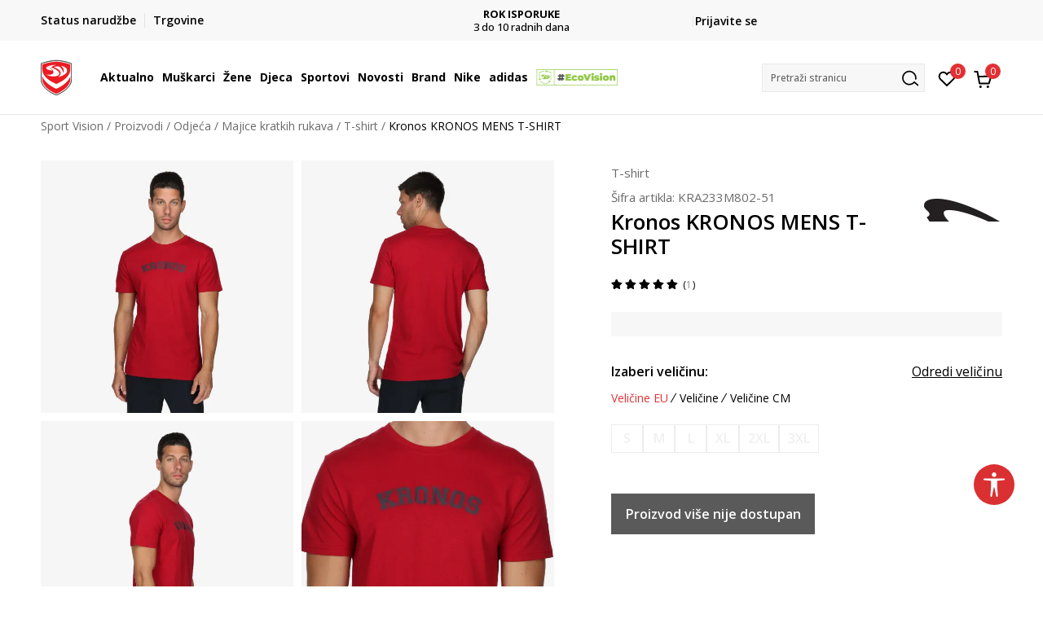

--- FILE ---
content_type: text/html; charset=UTF-8
request_url: https://www.sportvision.hr/tshirt/892409-kronos-t-shirt-kronos-mens-t-shirt
body_size: 34190
content:
<!DOCTYPE html>
<html lang="hr">
<head>
    <!--        <meta name="viewport" content="width=device-width, initial-scale=1">-->
        <meta name="viewport" content="width=device-width, initial-scale=1, user-scalable=0">
    
    <meta name="generator" content="NBSHOP 7" />
    <meta http-equiv="content-type" content="text/html; charset=UTF-8">
    <meta http-equiv="content-language" content="hr" />
    <meta http-equiv="X-UA-Compatible" content="IE=edge">
    <meta name="theme-color" content="">
    <meta name="msapplication-navbutton-color" content="">
    <meta name="apple-mobile-web-app-status-bar-style" content="">
    <link rel="canonical" href="https://www.sportvision.hr/tshirt/892409-kronos-kronos-mens-t-shirt" />        <title>Kronos KRONOS MENS T-SHIRT  | Sport Vision</title>
    <meta name="title" content="Kronos KRONOS MENS T-SHIRT  | Sport Vision" />
    <meta name="description" content="" />
    <meta property="og:title" content="Kronos KRONOS MENS T-SHIRT  | Sport Vision"/>
    <meta property="og:type" content="0" />
    <meta property="og:url" content="https://www.sportvision.hr/tshirt/892409-kronos-t-shirt-kronos-mens-t-shirt" />
    <meta property="og:image" content="https://www.sportvision.hr/files/images/slike_proizvoda/media/KRA/KRA233M802-51/images/KRA233M802-51.jpg.webp"/>
    <meta property="og:image:url" content="https://www.sportvision.hr/files/images/slike_proizvoda/media/KRA/KRA233M802-51/images/KRA233M802-51.jpg.webp"/>
    <meta property="og:site_name" content="Sport Vision"/>
    <meta property="og:description" content=""/>
    <meta property="fb:admins" content=""/>
    <meta itemprop="name" content="Kronos KRONOS MENS T-SHIRT  | Sport Vision">
    <meta itemprop="description" content="">
    <meta itemprop="image" content="https://www.sportvision.hr/files/images/slike_proizvoda/media/KRA/KRA233M802-51/images/KRA233M802-51.jpg.webp">
    <meta name="twitter:card" content="summary_large_image">
    <meta name="twitter:title" content="Kronos KRONOS MENS T-SHIRT  | Sport Vision">
    <meta name="twitter:description" content="">
    <meta name="twitter:image" content="https://www.sportvision.hr/files/images/slike_proizvoda/media/KRA/KRA233M802-51/images/KRA233M802-51.jpg.webp">

<meta name="robots" content="index, follow">
    <link fetchpriority="high" rel="icon" type="image/vnd.microsoft.icon" href="https://www.sportvision.hr/files/images/logo/favicon.ico" />
    <link fetchpriority="high" rel="shortcut icon" type="image/vnd.microsoft.icon" href="https://www.sportvision.hr/files/images/logo/favicon.ico" />

    <link rel="preconnect" href="https://fonts.googleapis.com">
<link rel="preconnect" href="https://fonts.gstatic.com" crossorigin>
<link href="https://fonts.googleapis.com/css2?family=Roboto:wght@300;400;500;700&display=swap" rel="stylesheet">
<link href="https://fonts.googleapis.com/css2?family=Open+Sans:wght@300;400;500;600;700;800&display=swap" rel="stylesheet">
            <link rel="stylesheet" href="https://www.sportvision.hr/nb-public/themes/nbshop5_v5_8/_blocks/plugins/customer_identity/ci_style.css">
    
    
<script>
var purchaseProductCodeInsteadOfId = true;
</script>
<!-- Google Tag Manager -->
<script>(function(w,d,s,l,i){w[l]=w[l]||[];w[l].push({'gtm.start':
new Date().getTime(),event:'gtm.js'});var f=d.getElementsByTagName(s)[0],
j=d.createElement(s),dl=l!='dataLayer'?'&l='+l:'';j.async=true;j.src=
'https://www.googletagmanager.com/gtm.js?id='+i+dl;f.parentNode.insertBefore(j,f);
})(window,document,'script','dataLayer','GTM-54PSQX7');</script>
<!-- End Google Tag Manager -->
<meta name="google-site-verification" content="dJQ1SqaxL6KN6AUzDAI_Um02FT54eQEOf8y7G31iCiM" />
<meta name="facebook-domain-verification" content="ie1qn9sakpxef1s3hn5q86i5i5mxsg" />
<script>var replaceIdWithCode = true;</script>
<link rel="stylesheet" href="https://www.sportvision.hr/nb-public/themes/nbshop5_v5_8/_static/css/plugins/bootstrap_v4.min.css?ver=1004_6.1" /><link rel="stylesheet" href="https://www.sportvision.hr/nb-public/themes/nbshop5_v5_8/_static/css/plugins/slick_v1_8.css?ver=1004_6.1" /><link rel="stylesheet" href="https://www.sportvision.hr/nb-public/themes/nbshop5_v5_8/_static/css/nbcss/style_nbshop7_reset.css?ver=1004_6.1" /><link rel="stylesheet" href="https://www.sportvision.hr/nb-public/themes/nbshop5_v5_8/_static/css/nbcss/style_nbshop7_typography.css?ver=1004_6.1" /><link rel="stylesheet" href="https://www.sportvision.hr/nb-public/themes/nbshop5_v5_8/_static/css/nbcss/style_nbshop7_basic.css?ver=1004_6.1" /><link rel="stylesheet" href="https://www.sportvision.hr/nb-public/themes/nbshop5_v5_8/_static/css/nbcss/text_editor.css?ver=1004_6.1" /><link rel="stylesheet" href="https://www.sportvision.hr/nb-public/themes/nbshop5_v5_8/_static/css/nbcss/buttons.css?ver=1004_6.1" /><link rel="stylesheet" href="https://www.sportvision.hr/nb-public/themes/nbshop5_v5_8/_static/css/nbcss/forms_v5.css?ver=1004_6.1" /><link rel="stylesheet" href="https://www.sportvision.hr/nb-public/themes/nbshop5_v5_8/_static/css/nbcss/style_nbshop7_basic_responsive.css?ver=1004_6.1" /><link rel="stylesheet" href="https://www.sportvision.hr/nb-public/themes/nbshop5_v5_8/_static/css/nbcss/placeholder-loading.min.css?ver=1004_6.1" /><link rel="stylesheet" href="https://www.sportvision.hr/nb-public/themes/nbshop5_v5_8/_static/css/plugins/slick_v1_8.css?ver=1004_6.1" /><link rel="stylesheet" href="https://www.sportvision.hr/nb-public/themes/nbshop5_v5_8/_static/css/plugins/jquery.fancybox.css?ver=1004_6.1" /><link rel="stylesheet" href="https://www.sportvision.hr/nb-public/themes/nbshop5_v5_8/_static/css/nbcss/style_nbshop7_product.css?ver=1004_6.1" /><link rel="stylesheet" href="https://www.sportvision.hr/nb-public/themes/nbshop5_v5_8/_static/css/nbcss/fancybox.css?ver=1004_6.1" /><link rel="stylesheet" href="https://www.sportvision.hr/nb-public/themes/nbshop5_v5_8/_static/css/nbcss/style_nbshop7_modals.css?ver=1004_6.1" /><link rel="stylesheet" href="https://www.sportvision.hr/nb-public/themes/nbshop5_v5_8/_static/css/nbcss/forms_v5.css?ver=1004_6.1" /><link rel="stylesheet" href="https://www.sportvision.hr/nb-public/themes/nbshop5_v5_8/blocks/navigation/quick_links_v1/style.css?ver=1004_6.1" /><link rel="stylesheet" href="https://www.sportvision.hr/nb-public/themes/nbshop5_v5_8/blocks/slider/headlines_v1/style.css?ver=1004_6.1" /><link rel="stylesheet" href="https://www.sportvision.hr/nb-public/themes/nbshop5_v5_8/blocks/navigation/user/style_v7.css?ver=1004_6.1" /><link rel="stylesheet" href="https://www.sportvision.hr/nb-public/themes/nbshop5_v5_8/_static/js/plugins/mainmenu_new/dropdown-effects/fade-down.css?ver=1004_6.1" /><link rel="stylesheet" href="https://www.sportvision.hr/nb-public/themes/nbshop5_v5_8/_static/js/plugins/mainmenu_new/webslidemenu.css?ver=1004_6.1" /><link rel="stylesheet" href="https://www.sportvision.hr/nb-public/themes/nbshop5_v5_8/_static/js/plugins/mainmenu_new/color-skins/white-gry.css?ver=1004_6.1" /><link rel="stylesheet" href="https://www.sportvision.hr/nb-public/themes/nbshop5_v5_8/blocks/navigation/main_4level_v7_new/style.css?ver=1004_6.1" /><link rel="stylesheet" href="https://www.sportvision.hr/nb-public/themes/nbshop5_v5_8/blocks/header/favorite_circle_top_right_v3/style.css?ver=1004_6.1" /><link rel="stylesheet" href="https://www.sportvision.hr/nb-public/themes/nbshop5_v5_8/blocks/header/cart_circle_top_right/style_v7.css?ver=1004_6.1" /><link rel="stylesheet" href="https://www.sportvision.hr/nb-public/themes/nbshop5_v5_8/blocks/cart/mini_cart_item_side/style_v7.css?ver=1004_6.1" /><link rel="stylesheet" href="https://www.sportvision.hr/nb-public/themes/nbshop5_v5_8/blocks/header/autocomplete_v1/style.css?ver=1004_6.1" /><link rel="stylesheet" href="https://www.sportvision.hr/nb-public/themes/nbshop5_v5_8/blocks/header/search_autocomplate_article/style.css?ver=1004_6.1" /><link rel="stylesheet" href="https://www.sportvision.hr/nb-public/themes/nbshop5_v5_8/blocks/header/search_autocomplate_catalog/style.css?ver=1004_6.1" /><link rel="stylesheet" href="https://www.sportvision.hr/nb-public/themes/nbshop5_v5_8/blocks/placeholder/style.css?ver=1004_6.1" /><link rel="stylesheet" href="https://www.sportvision.hr/nb-public/themes/nbshop5_v5_8/blocks/product/images/main_slider_v1/style.css?ver=1004_6.1" /><link rel="stylesheet" href="https://www.sportvision.hr/nb-public/themes/nbshop5_v5_8/blocks/breadcrumbs/style_v7.css?ver=1004_6.1" /><link rel="stylesheet" href="https://www.sportvision.hr/nb-public/themes/nbshop5_v5_8/blocks/product/images/fullscreen_product_slider/style_v7.css?ver=1004_6.1" /><link rel="stylesheet" href="https://www.sportvision.hr/nb-public/themes/nbshop5_v5_8/blocks/product/images/gallery_noslider_v2/style.css?ver=1004_6.1" /><link rel="stylesheet" href="https://www.sportvision.hr/nb-public/themes/nbshop5_v5_8/blocks/product/product_detail/product_info/style_v7.css?ver=1004_6.1" /><link rel="stylesheet" href="https://www.sportvision.hr/nb-public/themes/nbshop5_v5_8/blocks/product/product_detail/product_rate/style.css?ver=1004_6.1" /><link rel="stylesheet" href="https://www.sportvision.hr/nb-public/themes/nbshop5_v5_8/blocks/product/product_detail/product_rate/style_v7.css?ver=1004_6.1" /><link rel="stylesheet" href="https://www.sportvision.hr/nb-public/themes/nbshop5_v5_8/blocks/product/product_detail/product_list_info/style_v7.css?ver=1004_6.1" /><link rel="stylesheet" href="https://www.sportvision.hr/nb-public/themes/nbshop5_v5_8/blocks/product/product_detail/product_price_v4/style.css?ver=1004_6.1" /><link rel="stylesheet" href="https://www.sportvision.hr/nb-public/themes/nbshop5_v5_8/blocks/product/product_detail/product_related/style_v7.css?ver=1004_6.1" /><link rel="stylesheet" href="https://www.sportvision.hr/nb-public/themes/nbshop5_v5_8/blocks/product/product_size_tabs/style_v7.css?ver=1004_6.1" /><link rel="stylesheet" href="https://www.sportvision.hr/nb-public/themes/nbshop5_v5_8/blocks/size/size_shart_by_product_type/style.css?ver=1004_6.1" /><link rel="stylesheet" href="https://www.sportvision.hr/nb-public/themes/nbshop5_v5_8/blocks/indicator/indicator_product_details/size_availability/style.css?ver=1004_6.1" /><link rel="stylesheet" href="https://www.sportvision.hr/nb-public/themes/nbshop5_v5_8/blocks/product/product_detail/product_buy_v5/style_v7.css?ver=1004_6.1" /><link rel="stylesheet" href="https://www.sportvision.hr/nb-public/themes/nbshop5_v5_8/blocks/product/product_detail/product_buy_not_available/style.css?ver=1004_6.1" /><link rel="stylesheet" href="https://www.sportvision.hr/nb-public/themes/nbshop5_v5_8/blocks/slider/grid/style.css?ver=1004_6.1" /><link rel="stylesheet" href="https://www.sportvision.hr/nb-public/themes/nbshop5_v5_8/blocks/product/product_detail/favorite/style_v7.css?ver=1004_6.1" /><link rel="stylesheet" href="https://www.sportvision.hr/nb-public/themes/nbshop5_v5_8/blocks/product/vertical_tabs_generic/style_v7.css?ver=1004_6.1" /><link rel="stylesheet" href="https://www.sportvision.hr/nb-public/themes/nbshop5_v5_8/blocks/indicator/indicator_availability_in_stores/style.css?ver=1004_6.1" /><link rel="stylesheet" href="https://www.sportvision.hr/nb-public/themes/nbshop5_v5_8/blocks/product/product_detail_tabs/check/style_v7.css?ver=1004_6.1" /><link rel="stylesheet" href="https://www.sportvision.hr/nb-public/themes/nbshop5_v5_8/blocks/pagination/style_v7.css?ver=1004_6.1" /><link rel="stylesheet" href="https://www.sportvision.hr/nb-public/themes/nbshop5_v5_8/blocks/comments/comments_content_slider/style.css?ver=1004_6.1" /><link rel="stylesheet" href="https://www.sportvision.hr/nb-public/themes/nbshop5_v5_8/blocks/comments/comments_info/style.css?ver=1004_6.1" /><link rel="stylesheet" href="https://www.sportvision.hr/nb-public/themes/nbshop5_v5_8/blocks/product/product_list/similar_products_by_color_slider/style.css?ver=1004_6.1" /><link rel="stylesheet" href="https://www.sportvision.hr/nb-public/themes/nbshop5_v5_8/blocks/product/product_loyalty_price/style.css?ver=1004_6.1" /><link rel="stylesheet" href="https://www.sportvision.hr/nb-public/themes/nbshop5_v5_8/blocks/product/product_list/quick_buy_color_size/style_v7.css?ver=1004_6.1" /><link rel="stylesheet" href="https://www.sportvision.hr/nb-public/themes/nbshop5_v5_8/blocks/product/product_detail/fixed_product_add_to_cart_new/style.css?ver=1004_6.1" /><link rel="stylesheet" href="https://www.sportvision.hr/nb-public/themes/nbshop5_v5_8/blocks/navigation/footer_v1/style_v7.css?ver=1004_6.1" /><link rel="stylesheet" href="https://www.sportvision.hr/nb-public/themes/nbshop5_v5_8/blocks/social/social_icons_svg/style.css?ver=1004_6.1" /><link rel="stylesheet" href="https://www.sportvision.hr/nb-public/themes/nbshop5_v5_8/blocks/slider/mobile_app/style_v7.css?ver=1004_6.1" /><link rel="stylesheet" href="https://www.sportvision.hr/nb-public/themes/nbshop5_v5_8/blocks/footer/payment_card/style.css?ver=1004_6.1" /><link rel="stylesheet" href="https://www.sportvision.hr/nb-public/themes/nbshop5_v5_8/blocks/navigation/country_menu/style_v7.css?ver=1004_6.1" /><link rel="stylesheet" href="https://www.sportvision.hr/nb-public/themes/nbshop5_v5_8/blocks/footer/disclaimer/style.css?ver=1004_6.1" /><link rel="stylesheet" href="https://www.sportvision.hr/nb-public/themes/nbshop5_v5_8/blocks/footer/copyright/style.css?ver=1004_6.1" /><link rel="stylesheet" href="https://www.sportvision.hr/nb-public/themes/nbshop5_v5_8/blocks/footer/cookie_info/style_v7.css?ver=1004_6.1" /><link rel="stylesheet" href="https://www.sportvision.hr/nb-public/themes/nbshop5_v5_8/blocks/plugins/accessability_widget/style.css?ver=1004_6.1" /><link rel="stylesheet" href="https://www.sportvision.hr/nb-public/themes/nbshop5_v5_8/blocks/footer/scroll_to_top/style_v7.css?ver=1004_6.1" /><link rel="stylesheet" href="https://www.sportvision.hr/nb-public/themes/nbshop5_v5_8/blocks/modals/popup_notification/style.css?ver=1004_6.1" /><link rel="stylesheet" href="https://www.sportvision.hr/nb-public/themes/nbshop5_v5_8/blocks/product/product_details_vertical_iframe/style_v7.css?ver=1004_6.1" /><link rel="stylesheet" href="https://www.sportvision.hr/nb-public/themes/nbshop5_v5_8/_static/css/nbcss/style_nbshop7_sportvision_2023.css?ver=1004_6.1" /><link rel="stylesheet" href="https://www.sportvision.hr/nb-public/themes/nbshop5_v5_8/_static/css/nbcss/style_nbshop7_sportvision_2023_responsive.css?ver=1004_6.1" />
    <script type="text/javascript">
        var nb_site_url  = 'https://www.sportvision.hr';
        var nb_site_url_with_country_lang  = 'https://www.sportvision.hr';
        var nb_cart_page_url = 'https://www.sportvision.hr/kupovina';
        var nb_active_page_url = 'https://www.sportvision.hr/tshirt/892409-kronos-t-shirt-kronos-mens-t-shirt';
        var nb_type_page = 'product';
        var nb_type_page_object_id = '892409';
        var nb_enable_lang = '';
        var nb_url_end_slesh = '';
        var nb_countryGeoId = '1';
        var nb_addressByCountryGeoId = '';
        var promoModalPopNumberDaysInit = 0;
        var showAllwaysOnHomePage = false;
        var resetCookieConfirm = false;
        var _nb_fakeDecline = false;
        var gtm_ga4_advanced = true;
        var gtm_ga4_analytics_id = 'GTM-54PSQX7';
        var nb_enableCzMap = false;
                var loadMenuOnAjaxVar = false;
        var importedScripts = [];
        var flowplayeryToken = '';
                flowplayeryToken = 'eyJraWQiOiI1bzZEQVZOa0VPUnUiLCJ0eXAiOiJKV1QiLCJhbGciOiJFUzI1NiJ9.eyJjIjoie1wiYWNsXCI6NixcImlkXCI6XCI1bzZEQVZOa0VPUnVcIn0iLCJpc3MiOiJGbG93cGxheWVyIn0.ZfTGdvJ_cvKxbOnzejLq1pAjInivLIJqk5zOxsP9qaLc2mDPwur35WgNQask1fJVMxf4pDaomhO7rCdf80Cdhw';
                        var noSearchResultsVar = false;


        var specificCategoryMetric = true;
        var isSetPriceWithVAT = false;
        var showValueAsCurrentPrice = false;
        var ecommerceWrapVar = true;

        var smartformId = '';
        var smartformErrorMessage = 'Pogrešno uneti podaci za smartform';
        var cookieSettingTypeVar = 'settingOff';
        var nb_lang = 'hr';

        var disableFBBrowserEvents = true;
        var fb_pixel_id = '300748610576969';
        var fb_token = '[base64]';
        var fb_test_event_code = '';
        var metric_onload_event_id = typeof crypto.randomUUID === "function" ? crypto.randomUUID() : Date.now();
        var startPager = parseInt(1);

        //SF variables
        var salesForceMID = '536008074';
        var salesForceUniqueIdentifier = '';
        var salesForceConcept = 'SV';
        var SFGrantType = 'client_credentials';
        var SFClientId= '874xtv9t7si58zyzuuvig30s';
        var SFClientSecret = 'IWuUAXp7JOkr4dqgsoVQS7OQ';
        var SFUniqueKey = 'mc9thz0rht1404d58f6xfnvsgtvm';
        var SFUrlKey = 'F1D64B42-1322-4D55-B81C-9AF6CAB55466';
        var SFTimezone = 'GMT+2';
        var SFConsentMode = 'usercentrics_consent';
        var SFCharacterMapping = '{" ":"_","\"":"*"}';
    </script>

    
    
    
</head>
<body class="cc-hrk lc-hr uc-product_list tp-product  b2c-users lozad-active ">


<header class="header ">

    <div class="header-top">
        <div class="container">
            <div class="row">
                <div class="col-sm-12 col-lg-4 quick-links-wrapper">
                    

    <nav class="block quick-links-v1 nav-header-top-left-links">
        <ul class="nav nav-simple">
                            <li class="item">
                                        <a href="https://www.sportvision.hr/provjerite-status-narudzbe" title="Status narudžbe" target="_self">
                                                                            <img fetchpriority="high" src="/files/images/redizajn/ikonice/status.svg" class="img-responsive" alt="Status narudžbe" />
                                                <span>Status narudžbe</span>
                                            </a>
                                </li>
                            <li class="item">
                                        <a href="https://www.sportvision.hr/trgovine" title="Trgovine" target="_self">
                                                                            <img fetchpriority="high" src="/files/images/redizajn/ikonice/lokacija.svg" class="img-responsive" alt="Trgovine" />
                                                <span>Trgovine</span>
                                            </a>
                                </li>
                    </ul>
    </nav>
                </div>
                <div class="col-sm-12 col-lg-4 headlines-wrapper">
                    


    <div class="block slider handlines-sldier appear">

        <div class="slider-init"
             data-gtm-slider-items="10"
             data-gtm-slider-position="Promo u zaglavlju" >

            
                <div class="item"
                     data-gtm-slider-name="BESPLATNA ISPORUKA"
                     data-gtm-slider-creative=""
                     data-gtm-slider-id="251"
                     data-promotion-item-id="251">

                    <div class="content">
                        <div class="text-wrapper">
                                                        <div class="title"><a href="https://www.sportvision.hr/isporuka" title="BESPLATNA ISPORUKA">BESPLATNA ISPORUKA</a></div>
                                                        <div class="description"><p>za narudžbe iznad 70 &euro;</p>
</div>
                                                            <a href="https://www.sportvision.hr/isporuka" title="BESPLATNA ISPORUKA" class="btn btn-small hidden">
                                    Pogledaj više                                </a>
                            
                        </div>
                    </div>

                </div>

            
                <div class="item"
                     data-gtm-slider-name="ROK ISPORUKE"
                     data-gtm-slider-creative=""
                     data-gtm-slider-id="2651"
                     data-promotion-item-id="2651">

                    <div class="content">
                        <div class="text-wrapper">
                                                        <div class="title"><a href="https://www.sportvision.hr/isporuka" title="ROK ISPORUKE">ROK ISPORUKE</a></div>
                                                        <div class="description"><p>3 do 10&nbsp;radnih dana</p>
</div>
                                                            <a href="https://www.sportvision.hr/isporuka" title="ROK ISPORUKE" class="btn btn-small hidden">
                                    Pogledaj više                                </a>
                            
                        </div>
                    </div>

                </div>

            
                <div class="item"
                     data-gtm-slider-name="PLAĆANJE NA RATE"
                     data-gtm-slider-creative=""
                     data-gtm-slider-id="245"
                     data-promotion-item-id="245">

                    <div class="content">
                        <div class="text-wrapper">
                                                        <div class="title"><a href="https://www.sportvision.hr/nacini-placanja" title="PLAĆANJE NA RATE">PLAĆANJE NA RATE</a></div>
                                                        <div class="description"><p>do 12 rata bez kamata</p>
</div>
                                                            <a href="https://www.sportvision.hr/nacini-placanja" title="PLAĆANJE NA RATE" class="btn btn-small hidden">
                                    Pogledaj više                                </a>
                            
                        </div>
                    </div>

                </div>

            
                <div class="item"
                     data-gtm-slider-name="CLICK& COLLECT"
                     data-gtm-slider-creative=""
                     data-gtm-slider-id="247"
                     data-promotion-item-id="247">

                    <div class="content">
                        <div class="text-wrapper">
                                                        <div class="title"><a href="https://www.sportvision.hr/click-and-collect-dostava-u-trgovinu" title="CLICK& COLLECT">CLICK& COLLECT</a></div>
                                                        <div class="description"><p>besplatno preuzimanje u trgovini</p>
</div>
                                                            <a href="https://www.sportvision.hr/click-and-collect-dostava-u-trgovinu" title="CLICK& COLLECT" class="btn btn-small hidden">
                                    Pogledaj više                                </a>
                            
                        </div>
                    </div>

                </div>

            
                <div class="item"
                     data-gtm-slider-name="POVRAT ROBE"
                     data-gtm-slider-creative=""
                     data-gtm-slider-id="242"
                     data-promotion-item-id="242">

                    <div class="content">
                        <div class="text-wrapper">
                                                        <div class="title"><a href="https://www.sportvision.hr/pravo-na-odustajanje" title="POVRAT ROBE">POVRAT ROBE</a></div>
                                                        <div class="description"><p>u roku od 14 dana</p>
</div>
                                                            <a href="https://www.sportvision.hr/pravo-na-odustajanje" title="POVRAT ROBE" class="btn btn-small hidden">
                                    Pogledaj više                                </a>
                            
                        </div>
                    </div>

                </div>

            
                <div class="item"
                     data-gtm-slider-name="KORISNIČKA SLUŽBA"
                     data-gtm-slider-creative=""
                     data-gtm-slider-id="2922"
                     data-promotion-item-id="2922">

                    <div class="content">
                        <div class="text-wrapper">
                                                        <div class="title"><a href="https://www.sportvision.hr/korisnicka-podrska" title="KORISNIČKA SLUŽBA">KORISNIČKA SLUŽBA</a></div>
                                                        <div class="description"><p><a href="https://www.sportvision.hr/korisnicka-podrska"><u>kontaktirajte nas&nbsp;brzo i jednostavno</u></a></p>
</div>
                                                            <a href="https://www.sportvision.hr/korisnicka-podrska" title="KORISNIČKA SLUŽBA" class="btn btn-small hidden">
                                    Pogledaj više                                </a>
                            
                        </div>
                    </div>

                </div>

            
                <div class="item"
                     data-gtm-slider-name="NAZOVITE NAS: 01 8000 291"
                     data-gtm-slider-creative=""
                     data-gtm-slider-id="2512"
                     data-promotion-item-id="2512">

                    <div class="content">
                        <div class="text-wrapper">
                                                        <div class="title"><a href="https://www.sportvision.hr/korisnicka-podrska" title="NAZOVITE NAS: 01 8000 291">NAZOVITE NAS: 01 8000 291</a></div>
                                                        <div class="description"><p>pon-pet 9:00 - 16:00 sati</p>
</div>
                                                            <a href="https://www.sportvision.hr/korisnicka-podrska" title="NAZOVITE NAS: 01 8000 291" class="btn btn-small hidden">
                                    Pogledaj više                                </a>
                            
                        </div>
                    </div>

                </div>

            
                <div class="item"
                     data-gtm-slider-name="Kako do R1 računa?"
                     data-gtm-slider-creative=""
                     data-gtm-slider-id="3003"
                     data-promotion-item-id="3003">

                    <div class="content">
                        <div class="text-wrapper">
                                                        <div class="title"><a href="https://www.sportvision.hr/upute-za-registraciju-kao-porezni-obveznik" title="Kako do R1 računa?">Kako do R1 računa?</a></div>
                                                        <div class="description"><p><a href="https://www.sportvision.hr/upute-za-registraciju-kao-porezni-obveznik"><span style="color:#000000;"><u>Saznajte vi&scaron;e</u></span></a></p>
</div>
                                                            <a href="https://www.sportvision.hr/upute-za-registraciju-kao-porezni-obveznik" title="Kako do R1 računa?" class="btn btn-small hidden">
                                    Pogledaj više                                </a>
                            
                        </div>
                    </div>

                </div>

            
                <div class="item"
                     data-gtm-slider-name="SPORT&BONUS"
                     data-gtm-slider-creative=""
                     data-gtm-slider-id="3168"
                     data-promotion-item-id="3168">

                    <div class="content">
                        <div class="text-wrapper">
                                                        <div class="title"><a href="https://www.sportvision.hr/sport-bonus-program" title="SPORT&BONUS">SPORT&BONUS</a></div>
                                                        <div class="description"><p>Postani član programa lojalnosti i ostvari brojne pogodnosti</p>
</div>
                                                            <a href="https://www.sportvision.hr/sport-bonus-program" title="SPORT&BONUS" class="btn btn-small hidden">
                                    Pogledaj više                                </a>
                            
                        </div>
                    </div>

                </div>

            
                <div class="item"
                     data-gtm-slider-name="Koraci do jedinstvenog računa"
                     data-gtm-slider-creative=""
                     data-gtm-slider-id="3802"
                     data-promotion-item-id="3802">

                    <div class="content">
                        <div class="text-wrapper">
                                                        <div class="title"><a href="https://www.sportvision.hr/sport-bonus-info" title="Koraci do jedinstvenog računa">Koraci do jedinstvenog računa</a></div>
                                                        <div class="description"><p>Prijavite se ili registrirajte jo&scaron; lak&scaron;e</p>
</div>
                                                            <a href="https://www.sportvision.hr/sport-bonus-info" title="Koraci do jedinstvenog računa" class="btn btn-small hidden">
                                    Pogledaj više                                </a>
                            
                        </div>
                    </div>

                </div>

            
        </div>

        <div class="slider-arrows slider-navigation-absolute"></div>

    </div>

                </div>
                <div class="col-sm-12 col-lg-4 user-wrapper">
                                        <span id="nav-user-ci">
                            <i class="icon fa-spinner ci-spinner hidden" aria-hidden="true"></i>
                                        <nav class="block user">
    <ul class="nav nav-simple">
        
                                                        <li class="item item-login">
                            <a class="login-btn" href="#"
                               onclick="ci_login(event)"
                               data-ss-index="https://www.sportvision.hr"
                               data-ss-task="ci_login_ajax"
                               data-ss-external = "yes"
                               data-ss-form="login"
                               title="Prijavite se" >
                                <i class="icon fa fa-user" aria-hidden="true"></i>
                                <span>Prijavite se</span>
                            </a>
                        </li>

<!--                        <li class="item item-register">-->
<!--                            <a class="register-btn" href="#"-->
<!--                               onclick="ci_register(event)"-->
<!--                               data-ss-external = "no"-->
<!--                               data-ss-form="register"-->
<!--                               data-ss-index="--><!--"-->
<!--                               data-ss-task="ci_register_ajax" title="--><!--">-->
<!--                                --><!--                            </a>-->
<!--                        </li>-->
                    
            
        
    </ul>
</nav>
                                                   </span>
                                                            
                </div>
            </div>
        </div>
    </div>

    <div class="main-header">
        <div class="container">
            <div class="main-header-wrapper">
                <div class="logo-nav-wrapper">
                    
<div  class="block logo" >
    <a  href="https://www.sportvision.hr" title="Sport Vision">
        <img fetchpriority="high"  data-original-img='/files/files/SV_Logo_02.svg' class="img-responsive lozad"  title="Sport Vision" alt="Sport Vision">
    </a>
</div>
                    
<div class="block headerfull  ">

    <div class="wsmain clearfix">

        <nav class="wsmenu clearfix hidden-fullscreen  ">


            <ul class="wsmenu-list">

                <div class="mobile-menu-header">
                    <div class="back-btn"></div>
                    <div class="title"
                         data-originalText="Meni"
                         data-lvl2Text=""
                         data-lvl3Text="">
                        Meni                    </div>
                    <div class="icons-wrapper">
                        <div class="mobile-menu-favorite">
                            
<div id="miniFavContent" class="block header-favorite header-favorite-circle-top-right-v3 miniFavContent">
                <a href="#"
               onclick="ci_login(event)"
               data-ss-index="https://www.sportvision.hr"
               data-ss-task="ci_login_ajax"
               data-ss-external = "yes"
               data-ss-form="login"
               title="Prijavite se"
               aria-label="Prijavite se">
              <div class="icon-wrapper">
            <i class="icon fa fa-heart-o" aria-hidden="true"></i>
            <div class="header-carthor-total favorite-header-total">0</div>
            <span class="description">Omiljeno</span>
        </div>

    </a>
</div>
                        </div>
                        <div class="mobile-menu-cart">
                        </div>
                    </div>
                    <div class="close">×</div>
                </div>

                <div class="mobile-menu-search-wrapper">
                    <div class="mobile-menu-autocomplete-btn" onclick="openSearchMobile();">
                        <span class="title">Pretraži stranicu</span>
                        <i class="icon"></i>
                    </div>
                </div>

                <div class="mobile-menu-useractions hidden">
                    <div class="content">
                    </div>
                </div>

                <li class="   level3" aria-haspopup="true" >
                                <a class="navtext" href="https://www.sportvision.hr/proizvodi/" target="_self" title="Aktualno">
                                
                                <span >Aktualno</span><span role="button" class="show-menu-with-keybord"></span></a><div class="wsmegamenu clearfix">
                                  <div class="container">
                                    <div class="row"><div class="menu-item col-lg-2 col-md-2 col-sm-12 col-xs-12 col-12">
                              <ul class="wstliststy02 clearfix"><li class="wstheading clearfix"><a href="https://www.sportvision.hr/muskarci" target="_self" title="Muškarci" ><img fetchpriority="high" data-original-img='/files/images/1011B801-003_w_800_800px.jpg.webp' alt="Muškarci" title="Muškarci" class="highlight-bg lozad">Muškarci</a><li class="show-all"><a href="https://www.sportvision.hr/proizvodi/muskarci+unisex/odrasli/nova-kolekcija/" target="_self" title="Nova kolekcija" > Nova kolekcija</a></li><li class=""><a href="https://www.sportvision.hr/tenisice/unisex+muskarci" target="_self" title="Tenisice" > Tenisice</a></li><li class=""><a href="https://www.sportvision.hr/majice-dugih-rukava/muskarci+unisex/odrasli/" target="_self" title="Majice dugih rukava" > Majice dugih rukava</a></li><li class=""><a href="https://www.sportvision.hr/jakne/muskarci+unisex/odrasli/" target="_self" title="Jakne" > Jakne</a></li><li class=""><a href="https://www.sportvision.hr/hlace/muskarci+unisex/odrasli/" target="_self" title="Hlače" > Hlače</a></li><li class=""><a href="https://www.sportvision.hr/majice-kratkih-rukava/muskarci/odrasli" target="_self" title="Majice kratkih rukava" > Majice kratkih rukava</a></li><li class=""><a href="https://www.sportvision.hr/zadnji-komadi" target="_self" title="<strong>Posljednji komadi</strong>" > <strong>Posljednji komadi</strong></a></li></ul></div><div class="menu-item col-lg-2 col-md-2 col-sm-12 col-xs-12 col-12">
                              <ul class="wstliststy02 clearfix"><li class="wstheading clearfix"><a href="https://www.sportvision.hr/zene" target="_self" title="Žene" ><img fetchpriority="high" data-original-img='/files/images/odeca-zene-.jpg' alt="Žene" title="Žene" class="highlight-bg lozad">Žene</a><li class="show-all"><a href="https://www.sportvision.hr/proizvodi/unisex+zene/odrasli/nova-kolekcija" target="_self" title="Nova kolekcija" > Nova kolekcija</a></li><li class=""><a href="https://www.sportvision.hr/tenisice/zene+unisex/odrasli/" target="_self" title="Tenisice" > Tenisice</a></li><li class=""><a href="https://www.sportvision.hr/majice-dugih-rukava/zene+unisex/odrasli/" target="_self" title="Majice dugih rukava" > Majice dugih rukava</a></li><li class=""><a href="https://www.sportvision.hr/jakne/zene+unisex/odrasli/" target="_self" title="Jakne" > Jakne</a></li><li class=""><a href="https://www.sportvision.hr/hlace-i-tajice/zene+unisex/odrasli/" target="_self" title="Hlače i tajice" > Hlače i tajice</a></li><li class=""><a href="https://www.sportvision.hr/majice-kratkih-rukava/zene+unisex/odrasli/" target="_self" title="Majice kratkih rukava" > Majice kratkih rukava</a></li><li class=""><a href="https://www.sportvision.hr/zadnji-komadi" target="_self" title="<strong>Posljednji komadi</strong>" > <strong>Posljednji komadi</strong></a></li></ul></div><div class="menu-item col-lg-2 col-md-2 col-sm-12 col-xs-12 col-12">
                              <ul class="wstliststy02 clearfix"><li class="wstheading clearfix"><a href="https://www.sportvision.hr/djeca-landing" target="_self" title="Djeca" ><img fetchpriority="high" data-original-img='/files/images/odeca--deca-1.jpg' alt="Djeca" title="Djeca" class="highlight-bg lozad">Djeca</a><li class="show-all"><a href="https://www.sportvision.hr/proizvodi/bebe+uzrast-kids+djeca+junior/nova-kolekcija/" target="_self" title="Nova kolekcija" > Nova kolekcija</a></li><li class=""><a href="https://www.sportvision.hr/tenisice/zene+unisex/odrasli/" target="_self" title="Tenisice" > Tenisice</a></li><li class=""><a href="https://www.sportvision.hr/majice-dugih-rukava/spol-djeca+kids-boys+kids-girls+unisex/junior+djeca+uzrast-kids+bebe/" target="_self" title="Majice dugih rukava" > Majice dugih rukava</a></li><li class=""><a href="https://www.sportvision.hr/jakne/spol-djeca+kids-boys+kids-girls+unisex/junior+djeca+uzrast-kids+bebe/" target="_self" title="Jakne" > Jakne</a></li><li class=""><a href="https://www.sportvision.hr/hlace-i-tajice/spol-djeca+kids-boys+kids-girls+unisex/junior+djeca+uzrast-kids+bebe/" target="_self" title="Hlače i tajice" > Hlače i tajice</a></li><li class=""><a href="https://www.sportvision.hr/majice-kratkih-rukava/spol-djeca+kids-boys+kids-girls+unisex/junior+djeca+uzrast-kids+bebe/" target="_self" title="Majice kratkih rukava" > Majice kratkih rukava</a></li></ul></div><div class="menu-item col-lg-2 col-md-2 col-sm-12 col-xs-12 col-12">
                              <ul class="wstliststy02 clearfix"><li class="wstheading clearfix"><a href="https://www.sportvision.hr/proizvodi/nova-kolekcija/" target="_self" title="Nova kolekcija" ><img fetchpriority="high" data-original-img='/files/images/najtrazenije-1-1.jpg.webp' alt="Nova kolekcija" title="Nova kolekcija" class="highlight-bg lozad">Nova kolekcija</a><li class=""><a href="https://www.sportvision.hr/proizvodi/adidas-zne-2024/" target="_self" title="adidas Z.N.E" > adidas Z.N.E</a></li><li class=""><a href="https://www.sportvision.hr/proizvodi?search=adidas+retropy" target="_self" title="adidas Retropy" > adidas Retropy</a></li><li class=""><a href="https://www.sportvision.hr/proizvodi/asics/trcanje/" target="_self" title="Asics trčanje" > Asics trčanje</a></li><li class=""><a href="https://www.sportvision.hr/proizvodi/?search=air%20max" target="_self" title="Nike Air Max" > Nike Air Max</a></li><li class=""><a href="https://www.sportvision.hr/proizvodi/asics/lifestyle/" target="_self" title="Asics Lifestlye" > Asics Lifestlye</a></li><li class=""><a href="https://www.sportvision.hr/proizvodi/?search=adidas%20terrex" target="_self" title="adidas Terrex" > adidas Terrex</a></li><li class=""><a href="https://www.sportvision.hr/proizvodi/?search=Nike%20Tech%20Fleece" target="_self" title="Nike Tech Fleece" > Nike Tech Fleece</a></li><li class=""><a href="https://www.sportvision.hr/proizvodi/?search=Nike%20jordan" target="_self" title="Nike Jordan" > Nike Jordan</a></li><li class=""><a href="https://www.sportvision.hr/proizvodi/?search=all%20star%20converse" target="_self" title="Converse All Star" > Converse All Star</a></li><li class=""><a href="https://www.sportvision.hr/proizvodi/?search=new%20balance%20327" target="_self" title="New Balance 327" > New Balance 327</a></li></ul></div><div class="menu-item col-lg-2 col-md-2 col-sm-12 col-xs-12 col-12">
                              <ul class="wstliststy02 clearfix"><li class="wstheading clearfix"><a href="https://www.sportvision.hr/nike-hns-family/" target="_self" title="HNS" ><img fetchpriority="high" data-original-img='/files/images/2025/1/22/HNS%20400x400.jpg' alt="HNS" title="HNS" class="highlight-bg lozad">HNS</a><li class=""><a href="https://www.sportvision.hr/proizvodi/hns-ponuda-2024-odjeca/" target="_self" title="Odjeća" > Odjeća</a></li><li class=""><a href="https://www.sportvision.hr/proizvodi/hns-ponuda-2024-oprema/" target="_self" title="Oprema" > Oprema</a></li><li class=""><a href="https://www.sportvision.hr/proizvodi/hns-ponuda-2024-dodaci/" target="_self" title="Dodaci" > Dodaci</a></li></ul></div></div></div></div></li><li class="   level3" aria-haspopup="true" >
                                <a class="navtext" href="https://www.sportvision.hr/muskarci" target="_self" title="Muškarci">
                                
                                <span >Muškarci</span><span role="button" class="show-menu-with-keybord"></span></a><div class="wsmegamenu clearfix">
                                  <div class="container">
                                    <div class="row"><div class="menu-item col-lg-2 col-md-2 col-sm-12 col-xs-12 col-12">
                              <ul class="wstliststy02 clearfix"><li class="wstheading clearfix"><a href="https://www.sportvision.hr/obuca/muskarci+unisex/" target="_self" title="Obuća" ><img fetchpriority="high" data-original-img='/files/images/obuca--muskarci11.jpg' alt="Obuća" title="Obuća" class="highlight-bg lozad">Obuća</a><li class=""><a href="https://www.sportvision.hr/obuca/muskarci+unisex/odrasli/nova-kolekcija/" target="_self" title="Nova kolekcija" > Nova kolekcija</a></li><li class=""><a href="https://www.sportvision.hr/tenisice/unisex+muskarci" target="_self" title="Tenisice" > Tenisice</a></li><li class=""><a href="https://www.sportvision.hr/cizme/muskarci+unisex/odrasli/" target="_self" title="Čizme" > Čizme</a></li><li class=""><a href="https://www.sportvision.hr/kopacke/muskarci+unisex/odrasli/" target="_self" title="Kopačke" > Kopačke</a></li><li class=""><a href="https://www.sportvision.hr/natikace/muskarci+unisex/odrasli/" target="_self" title="Natikače" > Natikače</a></li><li class=""><a href="https://www.sportvision.hr/obuca/muskarci+unisex/odrasli/samo-online/" target="_self" title="Samo online" > Samo online</a></li><li class=""><a href="https://www.sportvision.hr/obuca/muskarci/posljednji-komadi" target="_self" title="Posljednji komadi" > Posljednji komadi</a></li><li class=""><a href="https://www.sportvision.hr/obuca/muskarci+unisex" target="_self" title="<strong>Kompletna ponuda</strong>" > <strong>Kompletna ponuda</strong></a></li></ul></div><div class="menu-item col-lg-2 col-md-2 col-sm-12 col-xs-12 col-12">
                              <ul class="wstliststy02 clearfix"><li class="wstheading clearfix"><a href="https://www.sportvision.hr/odjeca/muskarci+unisex/odrasli/" target="_self" title="Odjeća" ><img fetchpriority="high" data-original-img='/files/images/odeca-muskarci11-.jpg' alt="Odjeća" title="Odjeća" class="highlight-bg lozad">Odjeća</a><li class=""><a href="https://www.sportvision.hr/odjeca/muskarci+unisex/odrasli/nova-kolekcija/" target="_self" title="Nova kolekcija" > Nova kolekcija</a></li><li class=""><a href="https://www.sportvision.hr/majica-dugih-rukava/muskarci/odrasli/" target="_self" title="Majice dugih rukava" > Majice dugih rukava</a></li><li class=""><a href="https://www.sportvision.hr/jakna/muskarci+unisex/odrasli/" target="_self" title="Jakna" > Jakna</a></li><li class=""><a href="https://www.sportvision.hr/hlace-i-tajice/muskarci/odrasli/" target="_self" title="Hlače i tajice" > Hlače i tajice</a></li><li class=""><a href="https://www.sportvision.hr/trenirka/muskarci+unisex/odrasli/" target="_self" title="Trenirka" > Trenirka</a></li><li class=""><a href="https://www.sportvision.hr/majice-kratkih-rukava/muskarci+unisex/odrasli/" target="_self" title="Majice kratkih rukava" > Majice kratkih rukava</a></li><li class=""><a href="https://www.sportvision.hr/shorts/muskarci+unisex/odrasli/" target="_self" title="Kratke hlače" > Kratke hlače</a></li><li class=""><a href="https://www.sportvision.hr/kupace/muskarci+unisex/odrasli/" target="_self" title="Kupaći" > Kupaći</a></li><li class=""><a href="https://www.sportvision.hr/odjeca/muskarci+unisex/odrasli/samo-online/" target="_self" title="Samo online" > Samo online</a></li><li class=""><a href="https://www.sportvision.hr/odjeca/muskarci/posljednji-komadi" target="_self" title="Posljednji komadi" > Posljednji komadi</a></li><li class=""><a href="https://www.sportvision.hr/odjeca/muskarci+unisex/odrasli" target="_self" title="<strong>Kompletna ponuda</strong>" > <strong>Kompletna ponuda</strong></a></li></ul></div><div class="menu-item col-lg-2 col-md-2 col-sm-12 col-xs-12 col-12">
                              <ul class="wstliststy02 clearfix"><li class="wstheading clearfix"><a href="https://www.sportvision.hr/oprema/muskarci+unisex/odrasli/" target="_self" title="Oprema" ><img fetchpriority="high" data-original-img='/files/images/oprema-muskarci-1.jpg' alt="Oprema" title="Oprema" class="highlight-bg lozad">Oprema</a><li class=""><a href="https://www.sportvision.hr/oprema/muskarci+unisex/odrasli/nova-kolekcija/" target="_self" title="Nova kolekcija" > Nova kolekcija</a></li><li class=""><a href="https://www.sportvision.hr/oprema-fitness/muskarci+unisex/odrasli/" target="_self" title="Fitness oprema" > Fitness oprema</a></li><li class=""><a href="https://www.sportvision.hr/boca/muskarci+unisex/odrasli/" target="_self" title="Boce za vodu" > Boce za vodu</a></li><li class=""><a href="https://www.sportvision.hr/stitnici-za-potkoljenice/muskarci+unisex/odrasli/" target="_self" title="Štitnici za potkoljenice" > Štitnici za potkoljenice</a></li><li class=""><a href="https://www.sportvision.hr/training-equipment/muskarci+unisex/odrasli/" target="_self" title="Oprema za trening" > Oprema za trening</a></li><li class=""><a href="https://www.sportvision.hr/ruksak/muskarci+unisex/" target="_self" title="Ruksaci" > Ruksaci</a></li><li class=""><a href="https://www.sportvision.hr/torba/muskarci+unisex/" target="_self" title="Torbe" > Torbe</a></li><li class=""><a href="https://www.sportvision.hr/rukavice/muskarci+unisex/" target="_self" title="Rukavice" > Rukavice</a></li><li class=""><a href="https://www.sportvision.hr/oprema/posljednji-komadi" target="_self" title="Posljednji komadi" > Posljednji komadi</a></li><li class=""><a href="https://www.sportvision.hr/oprema/muskarci+unisex/odrasli/" target="_self" title="<strong>Kompletna ponuda</strong>" > <strong>Kompletna ponuda</strong></a></li></ul></div><div class="menu-item col-lg-2 col-md-2 col-sm-12 col-xs-12 col-12">
                              <ul class="wstliststy02 clearfix"><li class="wstheading clearfix"><a href="https://www.sportvision.hr/proizvodi/fitness+indoor+kosarka+nogomet+odbojka+outdoor+rukomet+skijanje+tenis+timski-sportovi+trcanje+trening+skiwear+ostalo/muskarci+unisex/odrasli" target="_self" title="Sportovi" ><img fetchpriority="high" data-original-img='/files/images/trcanje-sportovi-1.jpg' alt="Sportovi" title="Sportovi" class="highlight-bg lozad">Sportovi</a><li class=""><a href="https://www.sportvision.hr/proizvodi/muskarci+unisex/odrasli/nogomet/" target="_self" title="Nogomet" > Nogomet</a></li><li class=""><a href="https://www.sportvision.hr/proizvodi/muskarci+unisex/odrasli/trcanje/" target="_self" title="Trčanje" > Trčanje</a></li><li class=""><a href="https://www.sportvision.hr/proizvodi/muskarci+unisex/odrasli/outdoor/" target="_self" title="Outdoor" > Outdoor</a></li><li class=""><a href="https://www.sportvision.hr/proizvodi/muskarci+unisex/odrasli/trening/" target="_self" title="Trening" > Trening</a></li><li class=""><a href="https://www.sportvision.hr/proizvodi/muskarci+unisex/odrasli/kosarka/" target="_self" title="Košarka" > Košarka</a></li><li class=""><a href="https://www.sportvision.hr/proizvodi/stoni-tenis+skating+golf+fighting-sports+odbojka+indoor+ostalo+rukomet+swim-slides+tenis/" target="_self" title="Ostalo" > Ostalo</a></li></ul></div></div></div></div></li><li class="   level3" aria-haspopup="true" >
                                <a class="navtext" href="https://www.sportvision.hr/zene" target="_self" title="Žene">
                                
                                <span >Žene</span><span role="button" class="show-menu-with-keybord"></span></a><div class="wsmegamenu clearfix">
                                  <div class="container">
                                    <div class="row"><div class="menu-item col-lg-2 col-md-2 col-sm-12 col-xs-12 col-12">
                              <ul class="wstliststy02 clearfix"><li class="wstheading clearfix"><a href="https://www.sportvision.hr/obuca/zene+unisex/odrasli/" target="_self" title="Obuća" ><img fetchpriority="high" data-original-img='/files/images/obuca-zene-11.jpg' alt="Obuća" title="Obuća" class="highlight-bg lozad">Obuća</a><li class=""><a href="https://www.sportvision.hr/obuca/unisex+zene/odrasli/nova-kolekcija/" target="_self" title="Nova kolekcija" > Nova kolekcija</a></li><li class=""><a href="https://www.sportvision.hr/tenisice/zene+unisex/odrasli/" target="_self" title="Tenisice" > Tenisice</a></li><li class=""><a href="https://www.sportvision.hr/cizme/zene+unisex/odrasli/" target="_self" title="Čizme" > Čizme</a></li><li class=""><a href="https://www.sportvision.hr/natikace/zene+unisex/odrasli/" target="_self" title="Natikače" > Natikače</a></li><li class=""><a href="https://www.sportvision.hr/obuca/zene/odrasli/samo-online/" target="_self" title="Samo online" > Samo online</a></li><li class=""><a href="https://www.sportvision.hr/obuca/zene/posljednji-komadi" target="_self" title="Posljednji komadi" > Posljednji komadi</a></li><li class=""><a href="https://www.sportvision.hr/obuca/zene+unisex/odrasli/" target="_self" title="<strong>Kompletna ponuda</strong>" > <strong>Kompletna ponuda</strong></a></li></ul></div><div class="menu-item col-lg-2 col-md-2 col-sm-12 col-xs-12 col-12">
                              <ul class="wstliststy02 clearfix"><li class="wstheading clearfix"><a href="https://www.sportvision.hr/odjeca/zene+unisex/odrasli/" target="_self" title="Odjeća" ><img fetchpriority="high" data-original-img='/files/images/odeca-zene-.jpg' alt="Odjeća" title="Odjeća" class="highlight-bg lozad">Odjeća</a><li class=""><a href="https://www.sportvision.hr/odjeca/unisex+zene/odrasli/nova-kolekcija/" target="_self" title="Nova kolekcija" > Nova kolekcija</a></li><li class=""><a href="https://www.sportvision.hr/majice-dugih-rukava/zene+unisex/odrasli/" target="_self" title="Majice dugih rukava" > Majice dugih rukava</a></li><li class=""><a href="https://www.sportvision.hr/jakna/zene+unisex/odrasli/" target="_self" title="Jakne" > Jakne</a></li><li class=""><a href="https://www.sportvision.hr/hlace-i-tajice/zene+unisex/odrasli/" target="_self" title="Hlače i tajice" > Hlače i tajice</a></li><li class=""><a href="https://www.sportvision.hr/majice-kratkih-rukava/zene+unisex/odrasli/" target="_self" title="Majice kratkih rukava" > Majice kratkih rukava</a></li><li class=""><a href="https://www.sportvision.hr/shorts/zene+unisex/odrasli/" target="_self" title="Kratke hlače" > Kratke hlače</a></li><li class=""><a href="https://www.sportvision.hr/kupace/zene+unisex/odrasli/" target="_self" title="Kupaći" > Kupaći</a></li><li class=""><a href="https://www.sportvision.hr/odjeca/zene/odrasli/samo-online/" target="_self" title="Samo online" > Samo online</a></li><li class=""><a href="https://www.sportvision.hr/odjeca/zene/posljednji-komadi" target="_self" title="Posljednji komadi" > Posljednji komadi</a></li><li class=""><a href="https://www.sportvision.hr/odjeca/zene+unisex/odrasli" target="_self" title="<strong>Kompletna ponuda</strong>" > <strong>Kompletna ponuda</strong></a></li></ul></div><div class="menu-item col-lg-2 col-md-2 col-sm-12 col-xs-12 col-12">
                              <ul class="wstliststy02 clearfix"><li class="wstheading clearfix"><a href="https://www.sportvision.hr/oprema/zene+unisex/odrasli/" target="_self" title="Oprema" ><img fetchpriority="high" data-original-img='/files/images/oprema-zene111.jpg' alt="Oprema" title="Oprema" class="highlight-bg lozad">Oprema</a><li class=""><a href="https://www.sportvision.hr/oprema/unisex+zene/odrasli/nova-kolekcija/" target="_self" title="Nova kolekcija" > Nova kolekcija</a></li><li class=""><a href="https://www.sportvision.hr/ruksak/zene+unisex/odrasli/" target="_self" title="Ruksaci" > Ruksaci</a></li><li class=""><a href="https://www.sportvision.hr/torba/zene+unisex/odrasli/" target="_self" title="Torbe" > Torbe</a></li><li class=""><a href="https://www.sportvision.hr/rukavice/zene+unisex/odrasli/" target="_self" title="Rukavice" > Rukavice</a></li><li class=""><a href="https://www.sportvision.hr/oprema-fitness/zene+unisex/odrasli/" target="_self" title="Fitness oprema" > Fitness oprema</a></li><li class=""><a href="https://www.sportvision.hr/carape/zene+unisex/odrasli/" target="_self" title="Čarape" > Čarape</a></li><li class=""><a href="https://www.sportvision.hr/oprema/zene+unisex/odrasli/" target="_self" title="<strong>Kompletna ponuda</strong>" > <strong>Kompletna ponuda</strong></a></li></ul></div><div class="menu-item col-lg-2 col-md-2 col-sm-12 col-xs-12 col-12">
                              <ul class="wstliststy02 clearfix"><li class="wstheading clearfix"><a href="https://www.sportvision.hr/proizvodi/fitness+indoor+kosarka+nogomet+odbojka+outdoor+rukomet+skijanje+tenis+timski-sportovi+trcanje+trening+skiwear+ostalo/zene+unisex/odrasli/" target="_self" title="Sportovi" ><img fetchpriority="high" data-original-img='/files/images/800313414520_350_350px.jpg.webp' alt="Sportovi" title="Sportovi" class="highlight-bg lozad">Sportovi</a><li class=""><a href="https://www.sportvision.hr/proizvodi/zene+unisex/odrasli/trcanje/" target="_self" title="Trčanje" > Trčanje</a></li><li class=""><a href="https://www.sportvision.hr/proizvodi/zene+unisex/odrasli/outdoor/" target="_self" title="Outdoor" > Outdoor</a></li><li class=""><a href="https://www.sportvision.hr/proizvodi/zene+unisex/odrasli/trening/" target="_self" title="Trening" > Trening</a></li><li class=""><a href="https://www.sportvision.hr/proizvodi/zene+unisex/odrasli/kosarka/" target="_self" title="Košarka" > Košarka</a></li><li class=""><a href="https://www.sportvision.hr/proizvodi/zene+unisex/odrasli/tenis/" target="_self" title="Tenis" > Tenis</a></li><li class=""><a href="https://www.sportvision.hr/proizvodi/zene+unisex/odrasli/odbojka/" target="_self" title="Odbojka" > Odbojka</a></li></ul></div></div></div></div></li><li class="   level3" aria-haspopup="true" >
                                <a class="navtext" href="https://www.sportvision.hr/djeca-landing" target="_self" title="Djeca">
                                
                                <span >Djeca</span><span role="button" class="show-menu-with-keybord"></span></a><div class="wsmegamenu clearfix">
                                  <div class="container">
                                    <div class="row"><div class="menu-item col-lg-2 col-md-2 col-sm-12 col-xs-12 col-12">
                              <ul class="wstliststy02 clearfix"><li class="wstheading clearfix"><a href="https://www.sportvision.hr/obuca/spol-djeca+kids-boys+kids-girls/junior+djeca+uzrast-kids+bebe/" target="_self" title="Obuća" ><img fetchpriority="high" data-original-img='/files/images/obuca-deca12.jpg' alt="Obuća" title="Obuća" class="highlight-bg lozad">Obuća</a><li class=""><a href="https://www.sportvision.hr/obuca/bebe+djeca+junior/nova-kolekcija/" target="_self" title="Nova kolekcija" > Nova kolekcija</a></li><li class=""><a href="https://www.sportvision.hr/tenisice/spol-djeca+kids-boys+kids-girls/junior+djeca+uzrast-kids+bebe/" target="_self" title="Tenisice" > Tenisice</a></li><li class=""><a href="https://www.sportvision.hr/cizme/spol-djeca+kids-boys+kids-girls/junior+djeca+uzrast-kids+bebe/" target="_self" title="Čizme" > Čizme</a></li><li class=""><a href="https://www.sportvision.hr/kopacke/spol-djeca+kids-boys+kids-girls/junior+djeca+uzrast-kids+bebe/" target="_self" title="Kopačke" > Kopačke</a></li><li class=""><a href="https://www.sportvision.hr/natikace/spol-djeca+kids-boys+kids-girls/junior+djeca+uzrast-kids+bebe/" target="_self" title="Natikače" > Natikače</a></li><li class=""><a href="https://www.sportvision.hr/sandale/spol-djeca+kids-boys+kids-girls/junior+djeca+uzrast-kids+bebe/" target="_self" title="Sandale" > Sandale</a></li><li class=""><a href="https://www.sportvision.hr/japanke/spol-djeca+kids-boys+kids-girls/junior+djeca+uzrast-kids+bebe/" target="_self" title="Japanke" > Japanke</a></li><li class=""><a href="https://www.sportvision.hr/obuca/junior+bebe+uzrast-kids+djeca/samo-online/" target="_self" title="Samo online" > Samo online</a></li><li class=""><a href="https://www.sportvision.hr/obuca/bebe+uzrast-kids+djeca+junior/posljednji-komadi" target="_self" title="Posljednji komadi" > Posljednji komadi</a></li><li class=""><a href="https://www.sportvision.hr/obuca/bebe+uzrast-kids+djeca+junior/" target="_self" title="<strong>Kompletna ponuda</strong>" > <strong>Kompletna ponuda</strong></a></li></ul></div><div class="menu-item col-lg-2 col-md-2 col-sm-12 col-xs-12 col-12">
                              <ul class="wstliststy02 clearfix"><li class="wstheading clearfix"><a href="https://www.sportvision.hr/odjeca/spol-djeca+kids-boys+kids-girls+unisex/junior+djeca+uzrast-kids+bebe/" target="_self" title="Odjeća" ><img fetchpriority="high" data-original-img='/files/images/odeca--deca-1.jpg' alt="Odjeća" title="Odjeća" class="highlight-bg lozad">Odjeća</a><li class=""><a href="https://www.sportvision.hr/odjeca/bebe+djeca+junior/nova-kolekcija/" target="_self" title="Nova kolekcija" > Nova kolekcija</a></li><li class=""><a href="https://www.sportvision.hr/majice-dugih-rukava/spol-djeca+kids-boys+kids-girls+unisex/junior+djeca+uzrast-kids+bebe/" target="_self" title="Majice dugih rukava" > Majice dugih rukava</a></li><li class=""><a href="https://www.sportvision.hr/jakne/spol-djeca+kids-boys+kids-girls+unisex/junior+djeca+uzrast-kids+bebe/" target="_self" title="Jakne" > Jakne</a></li><li class=""><a href="https://www.sportvision.hr/hlace-i-tajice/spol-djeca+kids-boys+kids-girls+unisex/junior+djeca+uzrast-kids+bebe/" target="_self" title="Hlače i tajice" > Hlače i tajice</a></li><li class=""><a href="https://www.sportvision.hr/trenirka/spol-djeca+kids-boys+kids-girls+unisex/junior+djeca+uzrast-kids+bebe/" target="_self" title="Trenirka" > Trenirka</a></li><li class=""><a href="https://www.sportvision.hr/komplet-za-djecu/spol-djeca+kids-boys+kids-girls+unisex/junior+djeca+uzrast-kids+bebe/" target="_self" title="Komplet za djecu" > Komplet za djecu</a></li><li class=""><a href="https://www.sportvision.hr/majice-kratkih-rukava/spol-djeca+kids-boys+kids-girls+unisex/junior+djeca+uzrast-kids+bebe/" target="_self" title="Majice kratkih rukava" > Majice kratkih rukava</a></li><li class=""><a href="https://www.sportvision.hr/shorts/spol-djeca+kids-boys+kids-girls+unisex/junior+djeca+uzrast-kids+bebe/" target="_self" title="Kratke hlače" > Kratke hlače</a></li><li class=""><a href="https://www.sportvision.hr/kupace/spol-djeca+kids-boys+kids-girls+unisex/junior+djeca+uzrast-kids+bebe/" target="_self" title="Kupaći" > Kupaći</a></li><li class=""><a href="https://www.sportvision.hr/haljine-i-suknje/spol-djeca+kids-boys+kids-girls+unisex/junior+djeca+uzrast-kids+bebe/" target="_self" title="Haljine i suknje" > Haljine i suknje</a></li><li class=""><a href="https://www.sportvision.hr/odjeca/bebe+uzrast-kids+djeca+junior/posljednji-komadi" target="_self" title="Posljednji komadi" > Posljednji komadi</a></li><li class=""><a href="https://www.sportvision.hr/odjeca/bebe+uzrast-kids+djeca+junior/" target="_self" title="<strong>Kompletna ponuda</strong>" > <strong>Kompletna ponuda</strong></a></li></ul></div><div class="menu-item col-lg-2 col-md-2 col-sm-12 col-xs-12 col-12">
                              <ul class="wstliststy02 clearfix"><li class="wstheading clearfix"><a href="https://www.sportvision.hr/oprema/spol-djeca+kids-boys+kids-girls+unisex/junior+djeca+uzrast-kids+bebe/" target="_self" title="Oprema" ><img fetchpriority="high" data-original-img='/files/images/oprema-deca123.jpg' alt="Oprema" title="Oprema" class="highlight-bg lozad">Oprema</a><li class=""><a href="https://www.sportvision.hr/oprema/bebe+djeca+junior/nova-kolekcija/" target="_self" title="Nova kolekcija" > Nova kolekcija</a></li><li class=""><a href="https://www.sportvision.hr/silterice-sesiri-viziri/spol-djeca+kids-boys+kids-girls+unisex/junior+djeca+uzrast-kids+bebe/" target="_self" title="Šilterice, šeširi i viziri" > Šilterice, šeširi i viziri</a></li><li class=""><a href="https://www.sportvision.hr/kape-rukavice-i-salovi/spol-djeca+kids-boys+kids-girls+unisex/junior+djeca+uzrast-kids+bebe/" target="_self" title="Kape, rukavice i šalovi" > Kape, rukavice i šalovi</a></li><li class=""><a href="https://www.sportvision.hr/oprema-za-nogomet/spol-djeca+kids-boys+kids-girls+unisex/junior+djeca+uzrast-kids+bebe/" target="_self" title="Oprema za nogomet" > Oprema za nogomet</a></li><li class=""><a href="https://www.sportvision.hr/oprema-plivanje/spol-djeca+kids-boys+kids-girls+unisex/junior+djeca+uzrast-kids+bebe/" target="_self" title="Oprema za plivanje" > Oprema za plivanje</a></li><li class=""><a href="https://www.sportvision.hr/torbe-ruksaci-i-novcanici/spol-djeca+kids-boys+kids-girls+unisex/junior+djeca+uzrast-kids+bebe/" target="_self" title="Torbe ruksaci i novčanici" > Torbe ruksaci i novčanici</a></li><li class=""><a href="https://www.sportvision.hr/lopte/spol-djeca+kids-boys+kids-girls+unisex/junior+djeca+uzrast-kids+bebe/" target="_self" title="Lopte" > Lopte</a></li><li class=""><a href="https://www.sportvision.hr/oprema/bebe+uzrast-kids+djeca+junior/" target="_self" title="<strong>Kompletna ponuda</strong>" > <strong>Kompletna ponuda</strong></a></li></ul></div><div class="menu-item col-lg-2 col-md-2 col-sm-12 col-xs-12 col-12">
                              <ul class="wstliststy02 clearfix"><li class="wstheading clearfix"><a href="https://www.sportvision.hr/proizvodi/fitness+indoor+kosarka+nogomet+odbojka+outdoor+rukomet+skijanje+tenis+timski-sportovi+trcanje+trening+skiwear+ostalo/junior+djeca+uzrast-kids+bebe/" target="_self" title="Sportovi" ><img fetchpriority="high" data-original-img='/files/images/2025/2/5/sportovi-djeca.jpg.webp' alt="Sportovi" title="Sportovi" class="highlight-bg lozad">Sportovi</a><li class=""><a href="https://www.sportvision.hr/proizvodi/junior+djeca+uzrast-kids+bebe/trening/" target="_self" title="Trening" > Trening</a></li><li class=""><a href="https://www.sportvision.hr/proizvodi/spol-djeca+kids-boys+kids-girls+unisex/junior+djeca+uzrast-kids+bebe/nogomet/" target="_self" title="Nogomet" > Nogomet</a></li><li class=""><a href="https://www.sportvision.hr/proizvodi/spol-djeca+kids-boys+kids-girls+unisex/junior+djeca+uzrast-kids+bebe/trcanje/" target="_self" title="Trčanje" > Trčanje</a></li><li class=""><a href="https://www.sportvision.hr/proizvodi/spol-djeca+kids-boys+kids-girls+unisex/junior+djeca+uzrast-kids+bebe/outdoor/" target="_self" title="Outdoor" > Outdoor</a></li><li class=""><a href="https://www.sportvision.hr/proizvodi/spol-djeca+kids-boys+kids-girls+unisex/junior+djeca+uzrast-kids+bebe/kosarka/" target="_self" title="Košarka" > Košarka</a></li><li class=""><a href="https://www.sportvision.hr/proizvodi/spol-djeca+kids-boys+kids-girls+unisex/junior+djeca+uzrast-kids+bebe/tenis/" target="_self" title="Tenis" > Tenis</a></li></ul></div></div></div></div></li><li class="   level3" aria-haspopup="true" >
                                <a class="navtext" href="https://www.sportvision.hr/proizvodi/fitness+indoor+kosarka+nogomet+odbojka+outdoor+rukomet+skijanje+tenis+timski-sportovi+trcanje+trening+skiwear+ostalo" target="_self" title="Sportovi">
                                
                                <span >Sportovi</span><span role="button" class="show-menu-with-keybord"></span></a><div class="wsmegamenu clearfix">
                                  <div class="container">
                                    <div class="row"><div class="menu-item col-lg-2 col-md-2 col-sm-12 col-xs-12 col-12">
                              <ul class="wstliststy02 clearfix"><li class="wstheading clearfix"><a href="https://www.sportvision.hr/proizvodi/ostalo/nogomet/" target="_self" title="Nogomet" ><img fetchpriority="high" data-original-img='/files/images/fudbal56.jpg' alt="Nogomet" title="Nogomet" class="highlight-bg lozad">Nogomet</a><li class=""><a href="https://www.sportvision.hr/kopacke/ostalo/nogomet/" target="_self" title="Kopačke" > Kopačke</a></li><li class=""><a href="https://www.sportvision.hr/tenisice/ostalo/nogomet/" target="_self" title="Tenisice" > Tenisice</a></li><li class=""><a href="https://www.sportvision.hr/jersey/ostalo/nogomet/" target="_self" title="Dres" > Dres</a></li><li class=""><a href="https://www.sportvision.hr/majice-kratkih-rukava/ostalo/nogomet/" target="_self" title="Majice kratkih rukava" > Majice kratkih rukava</a></li><li class=""><a href="https://www.sportvision.hr/majice-dugih-rukava/ostalo/nogomet/" target="_self" title="Majice dugih rukava" > Majice dugih rukava</a></li><li class=""><a href="https://www.sportvision.hr/hlace-i-tajice/ostalo/nogomet/" target="_self" title="Hlače i tajice" > Hlače i tajice</a></li><li class=""><a href="https://www.sportvision.hr/trenirka/ostalo/nogomet/" target="_self" title="Trenirka" > Trenirka</a></li><li class=""><a href="https://www.sportvision.hr/oprema-za-nogomet/ostalo/nogomet/" target="_self" title="Oprema za nogomet" > Oprema za nogomet</a></li><li class=""><a href="https://www.sportvision.hr/lopte/ostalo/nogomet/" target="_self" title="Lopte" > Lopte</a></li><li class=""><a href="https://www.sportvision.hr/nike-hns-family/" target="_self" title="<strong>HNS</strong>" > <strong>HNS</strong></a></li></ul></div><div class="menu-item col-lg-2 col-md-2 col-sm-12 col-xs-12 col-12">
                              <ul class="wstliststy02 clearfix"><li class="wstheading clearfix"><a href="https://www.sportvision.hr/running-2024" target="_self" title="Trčanje" ><img fetchpriority="high" data-original-img='/files/images/trcanje-sportovi-65.jpg' alt="Trčanje" title="Trčanje" class="highlight-bg lozad">Trčanje</a><li class=""><a href="https://www.sportvision.hr/tenisice/ostalo/trcanje/" target="_self" title="Tenisice" > Tenisice</a></li><li class=""><a href="https://www.sportvision.hr/majice-kratkih-rukava/ostalo/trcanje/" target="_self" title="Majice kratkih rukava" > Majice kratkih rukava</a></li><li class=""><a href="https://www.sportvision.hr/shorts/trcanje/" target="_self" title="Kratke hlače" > Kratke hlače</a></li><li class=""><a href="https://www.sportvision.hr/majice-dugih-rukava/ostalo/trcanje/" target="_self" title="Majice dugih rukava" > Majice dugih rukava</a></li><li class=""><a href="https://www.sportvision.hr/hlace-i-tajice/ostalo/trcanje/" target="_self" title="Hlače i tajice" > Hlače i tajice</a></li><li class=""><a href="https://www.sportvision.hr/jakne/ostalo/trcanje/" target="_self" title="Jakne" > Jakne</a></li><li class=""><a href="https://www.sportvision.hr/proizvodi/asics/trcanje/" target="_self" title="Asics ponuda" > Asics ponuda</a></li></ul></div><div class="menu-item col-lg-2 col-md-2 col-sm-12 col-xs-12 col-12">
                              <ul class="wstliststy02 clearfix"><li class="wstheading clearfix"><a href="https://www.sportvision.hr/outdoor-corner" target="_self" title="Outdoor" ><img fetchpriority="high" data-original-img='/files/images/outdoor-sportovi99.jpg' alt="Outdoor" title="Outdoor" class="highlight-bg lozad">Outdoor</a><li class=""><a href="https://www.sportvision.hr/proizvodi/adidas/outdoor" target="_self" title="adidas" > adidas</a></li><li class=""><a href="https://www.sportvision.hr/proizvodi/columbia/outdoor" target="_self" title="Columbia" > Columbia</a></li><li class=""><a href="https://www.sportvision.hr/proizvodi/mammut/outdoor" target="_self" title="Mammut" > Mammut</a></li><li class=""><a href="https://www.sportvision.hr/proizvodi/north-face/outdoor" target="_self" title="North Face" > North Face</a></li><li class=""><a href="https://www.sportvision.hr/jakne/ostalo/outdoor/" target="_self" title="Jakne" > Jakne</a></li><li class=""><a href="https://www.sportvision.hr/tenisice/ostalo/outdoor/" target="_self" title="Tenisice" > Tenisice</a></li><li class=""><a href="https://www.sportvision.hr/hlace-i-tajice/ostalo/outdoor/" target="_self" title="Hlače i tajice" > Hlače i tajice</a></li><li class=""><a href="https://www.sportvision.hr/majice-kratkih-rukava/ostalo/outdoor/" target="_self" title="Majice kratkih rukava" > Majice kratkih rukava</a></li><li class=""><a href="https://www.sportvision.hr/majice-dugih-rukava/ostalo/outdoor/" target="_self" title="Majice dugih rukava" > Majice dugih rukava</a></li></ul></div><div class="menu-item col-lg-2 col-md-2 col-sm-12 col-xs-12 col-12">
                              <ul class="wstliststy02 clearfix"><li class="wstheading clearfix"><a href="https://www.sportvision.hr/training" target="_self" title="Trening" ><img fetchpriority="high" data-original-img='/files/images/trening-sportovi65.jpg' alt="Trening" title="Trening" class="highlight-bg lozad">Trening</a><li class=""><a href="https://www.sportvision.hr/tenisice/ostalo/trening/" target="_self" title="Tenisice" > Tenisice</a></li><li class=""><a href="https://www.sportvision.hr/shorts/trening/" target="_self" title="Kratke hlače" > Kratke hlače</a></li><li class=""><a href="https://www.sportvision.hr/majice-kratkih-rukava/ostalo/trening/" target="_self" title="Majice kratkih rukava" > Majice kratkih rukava</a></li><li class=""><a href="https://www.sportvision.hr/hlace-i-tajice/ostalo/trening/" target="_self" title="Hlače i tajice" > Hlače i tajice</a></li><li class=""><a href="https://www.sportvision.hr/majice-dugih-rukava/ostalo/trening/" target="_self" title="Majice dugih rukava" > Majice dugih rukava</a></li><li class=""><a href="https://www.sportvision.hr/trenirka/ostalo/trening/" target="_self" title="Trenirka" > Trenirka</a></li><li class=""><a href="https://www.sportvision.hr/jakne/ostalo/trening/" target="_self" title="Jakne" > Jakne</a></li></ul></div><div class="menu-item col-lg-2 col-md-2 col-sm-12 col-xs-12 col-12">
                              <ul class="wstliststy02 clearfix"><li class="wstheading clearfix"><a href="https://www.sportvision.hr/kosarka-landing-page" target="_self" title="Košarka" ><img fetchpriority="high" data-original-img='/files/images/sportovi-deca25.jpg.webp' alt="Košarka" title="Košarka" class="highlight-bg lozad">Košarka</a><li class=""><a href="https://www.sportvision.hr/obuca/kosarka/" target="_self" title="Tenisice" > Tenisice</a></li><li class=""><a href="https://www.sportvision.hr/majice-dugih-rukava/kosarka/" target="_self" title="Majice dugih rukava" > Majice dugih rukava</a></li><li class=""><a href="https://www.sportvision.hr/hlace-i-tajice/kosarka/" target="_self" title="Hlače i tajice" > Hlače i tajice</a></li><li class=""><a href="https://www.sportvision.hr/majice-kratkih-rukava/kosarka/" target="_self" title="Majice kratkih rukava" > Majice kratkih rukava</a></li><li class=""><a href="https://www.sportvision.hr/shorts/kosarka/" target="_self" title="Kratke hlače" > Kratke hlače</a></li><li class=""><a href="https://www.sportvision.hr/trenirka/kosarka/" target="_self" title="Trenirka" > Trenirka</a></li><li class=""><a href="https://www.sportvision.hr/lopte/kosarka/" target="_self" title="Lopte" > Lopte</a></li></ul></div></div></div></div></li><li class="   " aria-haspopup="true" >
                                <a class="navtext" href="https://www.sportvision.hr/magazin" target="_self" title="Novosti">
                                
                                <span >Novosti</span><span role="button" class="show-menu-with-keybord"></span></a></li><li class="   " aria-haspopup="true" >
                                <a class="navtext" href="https://www.sportvision.hr/brendovi" target="_self" title="Brand">
                                
                                <span >Brand</span><span role="button" class="show-menu-with-keybord"></span></a></li><li class="   desktop-only" aria-haspopup="true" >
                                <a class="navtext" href="https://www.sportvision.hr/nike-landing-page" target="_self" title="Nike">
                                
                                <span >Nike</span><span role="button" class="show-menu-with-keybord"></span></a></li><li class="   desktop-only" aria-haspopup="true" >
                                <a class="navtext" href="https://www.sportvision.hr/adidas-landing-page" target="_self" title="adidas">
                                
                                <span >adidas</span><span role="button" class="show-menu-with-keybord"></span></a></li><li class="  has-img mobile-only" aria-haspopup="true" >
                                <a class="navtext" href="https://www.sportvision.hr/nike-landing-page" target="_self" title="">
                                <img fetchpriority="high" data-original-img='/files/images/nike1.png.webp' alt="" title="" class="menu-img lozad">
                                <span ></span><span role="button" class="show-menu-with-keybord"></span></a></li><li class="  has-img mobile-only" aria-haspopup="true" >
                                <a class="navtext" href="https://www.sportvision.hr/adidas-landing-page" target="_self" title="">
                                <img fetchpriority="high" data-original-img='/files/images/addidas.png.webp' alt="" title="" class="menu-img lozad">
                                <span ></span><span role="button" class="show-menu-with-keybord"></span></a></li><li class="  has-img one-image-in-row" aria-haspopup="true" >
                                <a class="navtext" href="https://www.sportvision.hr/sustainability-landing-page" target="_self" title=" ">
                                <img fetchpriority="high" data-original-img='/files/images/ecovision.svg' alt=" " title=" " class="menu-img lozad">
                                <span > </span><span role="button" class="show-menu-with-keybord"></span></a></li>

                <div class="mobile-menu-footer-menu"></div>
                <div class="mobile-menu-country"></div>
                <div class="fixed-menu-links"></div>

            </ul>



            
        </nav>

    </div>

</div>

                </div>
                <div class="right-icons-wrapper">
                    
<div class="block autocomplete-button   autocomplete-button-simple autocomplete-button-one-row" tabindex="0" data-content="Pretraži stranicu" title="Pretraži stranicu" aria-label="Pretraži stranicu" role="button">
            <span id="search-instruction" class="visually-hidden sr-only">Unesite željeni pojam za pretragu, koristite Tab za navigaciju kroz rezultate pretrage, pritisnite Escape dugme da zatvorite pretragu</span>
                <span class="title">Pretraži stranicu</span>
        <i class="icon fa fa-search" aria-hidden="true"></i>
</div>
                    
<div id="miniFavContent" class="block header-favorite header-favorite-circle-top-right-v3 miniFavContent">
                <a href="#"
               onclick="ci_login(event)"
               data-ss-index="https://www.sportvision.hr"
               data-ss-task="ci_login_ajax"
               data-ss-external = "yes"
               data-ss-form="login"
               title="Prijavite se"
               aria-label="Prijavite se">
              <div class="icon-wrapper">
            <i class="icon fa fa-heart-o" aria-hidden="true"></i>
            <div class="header-carthor-total favorite-header-total">0</div>
            <span class="description">Omiljeno</span>
        </div>

    </a>
</div>
                    <div id="miniCartContent" class="block miniCartContent header-cart"></div>
                    <a id="wsnavtoggle" class="wsanimated-arrow"><span></span></a>
                </div>
            </div>
        </div>
    </div>

</header>

<div class="mobile-search">
    <div class="container">

    </div>
</div>

<!--<div class="loader-wrapper page-loader">-->
<!--    <i class="loader-icon"></i>-->
<!--</div>-->


<form autocomplete="off" id="search-form" action="https://www.sportvision.hr/proizvodi" class="search" method="GET">
    <div class="block autocomplete-wrapper hidden">
        <div class="container">
            <div class="autocomplete">
                <input autocomplete="off" type="search" name="search" id="search-text" class="autocomplete-input search-v1" placeholder="Pretraži stranicu" nb-type="product">
                <i class="icon fa fa-times autocomplete-close" aria-hidden="true" tabindex="0" role="button" aria-label="Zatvori pretragu"></i>
                <div class="autocomplete-results suggest" data-scroll-color="" data-scroll-width="" data-scroll-padding="" data-active-tab="product">
                    


    <div class="block-wrapper" style="min-height: 760px"
        id="search_sugest_v1"                data-path="header/search_sugest_v1"        data-block-name="search_sugest_v1"                                data-trigger="click"        data-trigger-element="autocomplete-button"        data-load-time="200"        data-apc-cache="yes"            >

                    <div class="block-content"></div>
            
    <div class="block-placeholder">
                    <div class="ph-item" style="width: 100%">
                <div class="ph-col-12">
                    <div class="ph-picture"></div>
                    <div class="ph-row">
                        <div class="ph-col-6 big"></div>
                        <div class="ph-col-4 empty big"></div>
                        <div class="ph-col-2 big"></div>
                        <div class="ph-col-4"></div>
                        <div class="ph-col-8 empty"></div>
                        <div class="ph-col-6"></div>
                        <div class="ph-col-6 empty"></div>
                        <div class="ph-col-12"></div>
                    </div>
                </div>
            </div>
            </div>
        
    </div>

                </div>
                <div class="autocomplete-loader hidden">
                    <i class="loader-icon"></i>
                </div>
            </div>
        </div>
    </div>
</form>

<main class="placeholder-to-label">




<div class="hideon-fullscreen ease-slow">
    
<div class="block breadcrumbs">
    <div class="container">

        <ul>   
            <li class="breadcrumbs-site-name">
                <a href="https://www.sportvision.hr" title="Sport Vision">
                    Sport Vision                </a>
            </li>

            
                
                                                            <li>
                            <a href="https://www.sportvision.hr/proizvodi/" title="Proizvodi" >
                                Proizvodi                            </a>
                        </li>

                                                                <li>
                            <a href="https://www.sportvision.hr/odjeca/" title="Odjeća" >
                                Odjeća                            </a>
                        </li>

                                                                <li>
                            <a href="https://www.sportvision.hr/majice-kratkih-rukava/" title="Majice kratkih rukava" >
                                Majice kratkih rukava                            </a>
                        </li>

                                                                <li>
                            <a href="https://www.sportvision.hr/tshirt/" title="T-shirt" >
                                T-shirt                            </a>
                        </li>

                                
                            <li class="active">
                    Kronos KRONOS MENS T-SHIRT                 </li>
                    </ul>

        
        
    </div>
</div>


<script type="application/ld+json">
    {
        "@context": "https://schema.org",
        "@type": "BreadcrumbList",
        "itemListElement": [
            {
                "@type": "ListItem",
                "position": 1,
                "name": "Sport Vision",
                "item": "https://www.sportvision.hr"
            }
                                ,{
                        "@type": "ListItem",
                        "position": 2,
                        "name": "Proizvodi",
                        "item": "https://www.sportvision.hr/proizvodi/"
                    }
                                    ,{
                        "@type": "ListItem",
                        "position": 3,
                        "name": "Odjeća",
                        "item": "https://www.sportvision.hr/odjeca/"
                    }
                                    ,{
                        "@type": "ListItem",
                        "position": 4,
                        "name": "Majice kratkih rukava",
                        "item": "https://www.sportvision.hr/majice-kratkih-rukava/"
                    }
                                    ,{
                        "@type": "ListItem",
                        "position": 5,
                        "name": "T-shirt",
                        "item": "https://www.sportvision.hr/tshirt/"
                    }
                                        ,{
                "@type": "ListItem",
                "position": 6,
                "name": "Kronos KRONOS MENS T-SHIRT",
                "item": "https://www.sportvision.hr/tshirt/892409-kronos-kronos-mens-t-shirt"
            }
                    ]
    }
</script>
</div>



    <div class="block sldier fullscreen fullscreen-product-slider">

        <div class="close">
            <span class="icon icon-close" aria-hidden="true"></span>
        </div>

        
        
            <div class="block slider product-images-thumbs-vertical-fullscreen show-arrows">
                <div class="fcreen-slider-wrapper" >
                <div class="slider-init">

                    
                    
                        
                        
                                                        <div class="item">
                                <div class="img-wrapper">
                                    <img src="https://www.sportvision.hr/files/thumbs/files/images/slike_proizvoda/media/KRA/KRA233M802-51/images/thumbs_320/KRA233M802-51_320px.jpg.webp" class="img-responsive" alt="Kronos KRONOS MENS T-SHIRT "  data-index="0">
                                </div>
                            </div>
                            
                        

                    
                        
                        
                                                        <div class="item">
                                <div class="img-wrapper">
                                    <img src="https://www.sportvision.hr/files/thumbs/files/images/slike_proizvoda/media/KRA/KRA233M802-51/images/thumbs_320/KRA233M802-51_1_320px.jpg.webp" class="img-responsive" alt="Kronos KRONOS MENS T-SHIRT "  data-index="1">
                                </div>
                            </div>
                            
                        

                    
                        
                        
                                                        <div class="item">
                                <div class="img-wrapper">
                                    <img src="https://www.sportvision.hr/files/thumbs/files/images/slike_proizvoda/media/KRA/KRA233M802-51/images/thumbs_320/KRA233M802-51_2_320px.jpg.webp" class="img-responsive" alt="Kronos KRONOS MENS T-SHIRT "  data-index="2">
                                </div>
                            </div>
                            
                        

                    
                        
                        
                                                        <div class="item">
                                <div class="img-wrapper">
                                    <img src="https://www.sportvision.hr/files/thumbs/files/images/slike_proizvoda/media/KRA/KRA233M802-51/images/thumbs_320/KRA233M802-51_3_320px.jpg.webp" class="img-responsive" alt="Kronos KRONOS MENS T-SHIRT "  data-index="3">
                                </div>
                            </div>
                            
                        

                    
                </div>
                <div class="slider-navigation slider-navigation-absolute"></div>
            </div>
            </div>

        
        <div class="slider-init fscrren">

            
            
                
                        <div class="item">
                            <div class="img-wrapper" data-elem="pinchzoomer">
                                <img src="/files/thumbs/files/images/slike_proizvoda/media/KRA/KRA233M802-51/images/thumbs_800/KRA233M802-51_800_800px.jpg.webp" class="img-responsive img-watermark" alt="Kronos KRONOS MENS T-SHIRT "  data-index="0">
                               <!-- <img src="" class="img-responsive" alt="" data-index="">-->
                            </div>
                        </div>
                                                
                
                        <div class="item">
                            <div class="img-wrapper" data-elem="pinchzoomer">
                                <img src="/files/thumbs/files/images/slike_proizvoda/media/KRA/KRA233M802-51/images/thumbs_800/KRA233M802-51_1_800_800px.jpg.webp" class="img-responsive img-watermark" alt="Kronos KRONOS MENS T-SHIRT "  data-index="1">
                               <!-- <img src="" class="img-responsive" alt="" data-index="">-->
                            </div>
                        </div>
                                                
                
                        <div class="item">
                            <div class="img-wrapper" data-elem="pinchzoomer">
                                <img src="/files/thumbs/files/images/slike_proizvoda/media/KRA/KRA233M802-51/images/thumbs_800/KRA233M802-51_2_800_800px.jpg.webp" class="img-responsive img-watermark" alt="Kronos KRONOS MENS T-SHIRT "  data-index="2">
                               <!-- <img src="" class="img-responsive" alt="" data-index="">-->
                            </div>
                        </div>
                                                
                
                        <div class="item">
                            <div class="img-wrapper" data-elem="pinchzoomer">
                                <img src="/files/thumbs/files/images/slike_proizvoda/media/KRA/KRA233M802-51/images/thumbs_800/KRA233M802-51_3_800_800px.jpg.webp" class="img-responsive img-watermark" alt="Kronos KRONOS MENS T-SHIRT "  data-index="3">
                               <!-- <img src="" class="img-responsive" alt="" data-index="">-->
                            </div>
                        </div>
                                                
                
            
            
        </div>
        <div class="slider-navigation slider-navigation-absolute"></div>
    </div>




<div class="container product-details ease-slow hideon-fullscreen">


    


    <div class="row products-detail-wrapper ">
        <div class="col-xs-12 col-12 col-md-12 product-information-wrapper">

            <div class="row">

                <div class="col-xs-12 col-12 col-sm-7 col-md-7 product-gallery-wrapper appear appear-preloader">

                    
    
        <div class="block slider slider-static product-images-gallery product-images-gallery-v2">
            <div class="row no-gutters slider-init">


                
                    
                    
                                            
                        <div class="item col-xs-12  col-sm-12 col-md-6">
                            <div class="img-wrapper" data-index="0" data-slick-index="0">
                                <img src="/files/thumbs/files/images/slike_proizvoda/media/KRA/KRA233M802-51/images/thumbs_600/KRA233M802-51_600_600px.jpg.webp" class="img-responsive" alt="Kronos KRONOS MENS T-SHIRT " data-index="0"  data-zoom-image="/files/thumbs/files/images/slike_proizvoda/media/KRA/KRA233M802-51/images/thumbs_800/KRA233M802-51_800_800px.jpg.webp" >
                            </div>
                                                    <div class="product-item-overlay loaded ease-slow ">

                                    <div class="caption-product-list">
        


                

    </div>

                                

                                
                                
                            </div>
                                                </div>

                                            
                
                    
                    
                                            
                        <div class="item col-xs-12  col-sm-12 col-md-6">
                            <div class="img-wrapper" data-index="1" data-slick-index="1">
                                <img src="/files/thumbs/files/images/slike_proizvoda/media/KRA/KRA233M802-51/images/thumbs_600/KRA233M802-51_1_600_600px.jpg.webp" class="img-responsive" alt="Kronos KRONOS MENS T-SHIRT " data-index="1"  data-zoom-image="/files/thumbs/files/images/slike_proizvoda/media/KRA/KRA233M802-51/images/thumbs_800/KRA233M802-51_1_800_800px.jpg.webp" >
                            </div>
                                                </div>

                                            
                
                    
                    
                                            
                        <div class="item col-xs-12  col-sm-12 col-md-6">
                            <div class="img-wrapper" data-index="2" data-slick-index="2">
                                <img src="/files/thumbs/files/images/slike_proizvoda/media/KRA/KRA233M802-51/images/thumbs_600/KRA233M802-51_2_600_600px.jpg.webp" class="img-responsive" alt="Kronos KRONOS MENS T-SHIRT " data-index="2"  data-zoom-image="/files/thumbs/files/images/slike_proizvoda/media/KRA/KRA233M802-51/images/thumbs_800/KRA233M802-51_2_800_800px.jpg.webp" >
                            </div>
                                                </div>

                                            
                
                    
                    
                                            
                        <div class="item col-xs-12  col-sm-12 col-md-6">
                            <div class="img-wrapper" data-index="3" data-slick-index="3">
                                <img src="/files/thumbs/files/images/slike_proizvoda/media/KRA/KRA233M802-51/images/thumbs_600/KRA233M802-51_3_600_600px.jpg.webp" class="img-responsive" alt="Kronos KRONOS MENS T-SHIRT " data-index="3"  data-zoom-image="/files/thumbs/files/images/slike_proizvoda/media/KRA/KRA233M802-51/images/thumbs_800/KRA233M802-51_3_800_800px.jpg.webp" >
                            </div>
                                                </div>

                                            
                
            </div>
            <div class="slider-navigation slider-navigation-absolute"></div>

                    </div>

    



                </div>

                <div class="col-xs-12 col-12 col-sm-5 col-md-5">
                    <div class="product-detail-wrapper">
                                                    <div class="category">
                                <a href="https://www.sportvision.hr/tshirt/" title="T-shirt">
                                    T-shirt                                </a>
                            </div>
                                                                                                            <div class="code 1">
                                    Šifra artikla: <span>KRA233M802-51</span>
                                                                                                        </div>
                                                    
                        
<div class="block product-details-info">
    <div class="heading-wrapper">
                <div class="brand">
                            Kronos                    </div>
            <div class="brand-img">
                <a href="https://www.sportvision.hr/proizvodi/kronos" title="Kronos">
                                            <img src="https://www.sportvision.hr/files/images/brendovi/kronos.png.webp" title="Kronos" alt="Kronos">
                                    </a>
            </div>
                
        <div class="title">
            <h1><span>Kronos KRONOS MENS T-SHIRT </span></h1>        </div>

    </div>

    
            <div class="category">
            <a href="https://www.sportvision.hr/tshirt/" title="T-shirt">
                T-shirt            </a>
        </div>

    
    
            

            <div class="code">
                Šifra artikla: <span>KRA233M802-51</span>

                
                    
                
                            </div>

            
    
            
            
        


        
                    
    
    </div>






                        
    <div class="block product-detail-rate">
        <div class="heading-wrapper-rate">
            <div class="title">Prosječna ocena:</div>
        </div>
        <div class="content">
            <div class="rate-number">5</div>
            <div class="rate-info">

                <div class="rate-wrapper">
                    <div class="back-stars">
                        <i class="fa fa-star" aria-hidden="true"></i>
                        <i class="fa fa-star" aria-hidden="true"></i>
                        <i class="fa fa-star" aria-hidden="true"></i>
                        <i class="fa fa-star" aria-hidden="true"></i>
                        <i class="fa fa-star" aria-hidden="true"></i>
                    </div>
                    <div class="front-stars" style="width: 100.0000%">
                        <i class="fa fa-star" aria-hidden="true"></i>
                        <i class="fa fa-star" aria-hidden="true"></i>
                        <i class="fa fa-star" aria-hidden="true"></i>
                        <i class="fa fa-star" aria-hidden="true"></i>
                        <i class="fa fa-star" aria-hidden="true"></i>
                    </div>
                </div>

                <!--<div class="rate-users-number">
                                                        </div>
            </div>-->

                <div class="rate-users-number">
                    1                    ocjena                </div>

            </div>
            <a href="#tab_product_comments" class="rate-action binded-to-tab-v2 new-rate-action" data-toggle="collapse" title="1 ocjena"><div class="text-raiting">1 ocjena</div><span>1</span> </a>

            <a href="#tab_product_comments" class="rate-action binded-to-tab rate-action-old" title="Oceni">(Oceni)</a>
        </div>
    </div>
                        
    <div class="block detail-product-info-lists ">

        
            
        
            
        
            
        
            
        
            
            </div>

                        <div class="price-and-stickers-wrapper">

                        
    <div class="block product-list-stickers">
        <div class="items-wrapper">
                        
                    </div>
    </div>

                        


                        </div>

                        
                        
                        


                                                <div class="clearfix"></div>

                                                    
<!-- product size -->
    
    
    <div class="block product-attributes-wrapper product-size-tabs-new clearfix appear" style="" >
        


    <div id="size_shart_by_product_type_modal" class="block modal modal-large fade" tabindex="-1" role="dialog" aria-labelledby="myModalLabel" aria-hidden="true">

        <div class="modal-dialog">

            <div class="modal-content">

                <div class="modal-header">
                    <h4 class="modal-title">TABLICA VELIČINA</h4>
                    <button type="button" class="close" data-dismiss="modal" aria-hidden="true">&times;</button>
                </div>

                <div class="modal-body">

                    <div class="tab-content">
                        <div class="table-wrapper table-responsive">
                            <table class="table">
                                                                    <tr>
                                        <th>Veličine</th>
                                                                            </tr>
                                                            </table>
                        </div>

                        <div class="row">
                            <div class="col-xs-12 table-scroll-info">
                                <p>Povucite  scroll udesno za sve veličine</p>
                            </div>
                            <div class="col-xs-12 col-sm-6 size-shart-description">
                                <p>KAKO PRAVILNO ODREDITI VELIČINU? Uzmite metar, zapi&scaron;ite mjerenja i usporedite s na&scaron;om tablicom veličina.</p>

<p>&nbsp;</p>

<p>Držite metar vodoravno kako biste izmjerili:</p>

<p>&nbsp;</p>

<p>1. Prsa, oko naj&scaron;ireg dijela</p>

<p>2. Struk, oko najužeg dijela</p>

<p>3. Kuk, oko naj&scaron;ireg dijela, držeći stopala blizu jedno uz drugo</p>

<p>&nbsp;</p>

<p>Držite metar okomito kako biste izmjerili:</p>

<p>&nbsp;</p>

<p>4. Unutarnji &scaron;av, od međunožja do poda</p>

<p>5. Visinu, od vrha glave do poda, zadržavajući ravno držanje</p>
                            </div>
                                                            <div class="col-xs-12 col-sm-6 size-shart-img-wrapper">
                                    <img src="https://www.sportvision.hr/files/images/2021/9/1/Mens%20apparel.png" alt="Size Chart" class="img-response">
                                </div>
                                                    </div>


                    </div>


                </div>

            </div>

        </div>

    </div>


        <label>Izaberi veličinu:</label>
        
        <a class="open-size-chart" title="Odredi veličinu" data-toggle="modal" data-target="#size_shart_by_product_type_modal">
            <i class="icon icon-ruler" aria-hidden="true"></i> <span>Odredi veličinu</span>
        </a>
                <div class="clearfix"></div>

                    <div class="sizes-filters">
                <div class="filters-choice active" data-filter="sizes_eu" tabindex="0" role="button" aria-label="Veličine EU">Veličine EU</div>
                <div class="filters-choice " data-filter="sizes" tabindex="0" role="button" aria-label="Veličine">Veličine</div>
                <div class="filters-choice" data-filter="sizes_cm" tabindex="0" role="button" aria-label="Veličine CM">Veličine CM</div>
            </div>
            <div class="clearfix"></div>

        
        <ul class="product-attributes list-inline product-attributes-two-sizes">
                                                    <li style="" class="ease disabled  " rel="tooltip"
                        data-productsize-combid="4411239"
                        data-placement="top" data-trigger="hover"
                        data-original-title="Obavijesti me kada je veličina dostupna"
                                                data-filter_cm=""
                                                data-filter_eu="1"
                        data-filter="size" tabindex="0" aria-label="Obavijesti me kada je veličina dostupna">
                        <span class="original-size">S</span>
                        <span class="eur-size">S</span>
                        <span class="cm-size"></span>
                    </li>
                                                                     <li style="" class="ease disabled  " rel="tooltip"
                        data-productsize-combid="4411234"
                        data-placement="top" data-trigger="hover"
                        data-original-title="Obavijesti me kada je veličina dostupna"
                                                data-filter_cm=""
                                                data-filter_eu="1"
                        data-filter="size" tabindex="0" aria-label="Obavijesti me kada je veličina dostupna">
                        <span class="original-size">M</span>
                        <span class="eur-size">M</span>
                        <span class="cm-size"></span>
                    </li>
                                                                     <li style="" class="ease disabled  " rel="tooltip"
                        data-productsize-combid="4411229"
                        data-placement="top" data-trigger="hover"
                        data-original-title="Obavijesti me kada je veličina dostupna"
                                                data-filter_cm=""
                                                data-filter_eu="1"
                        data-filter="size" tabindex="0" aria-label="Obavijesti me kada je veličina dostupna">
                        <span class="original-size">L</span>
                        <span class="eur-size">L</span>
                        <span class="cm-size"></span>
                    </li>
                                                                     <li style="" class="ease disabled  " rel="tooltip"
                        data-productsize-combid="4411244"
                        data-placement="top" data-trigger="hover"
                        data-original-title="Obavijesti me kada je veličina dostupna"
                                                data-filter_cm=""
                                                data-filter_eu="1"
                        data-filter="size" tabindex="0" aria-label="Obavijesti me kada je veličina dostupna">
                        <span class="original-size">XL</span>
                        <span class="eur-size">XL</span>
                        <span class="cm-size"></span>
                    </li>
                                                                     <li style="" class="ease disabled  " rel="tooltip"
                        data-productsize-combid="4411219"
                        data-placement="top" data-trigger="hover"
                        data-original-title="Obavijesti me kada je veličina dostupna"
                                                data-filter_cm=""
                                                data-filter_eu="1"
                        data-filter="size" tabindex="0" aria-label="Obavijesti me kada je veličina dostupna">
                        <span class="original-size">2XL</span>
                        <span class="eur-size">2XL</span>
                        <span class="cm-size"></span>
                    </li>
                                                                     <li style="" class="ease disabled  " rel="tooltip"
                        data-productsize-combid="4411224"
                        data-placement="top" data-trigger="hover"
                        data-original-title="Obavijesti me kada je veličina dostupna"
                                                data-filter_cm=""
                                                data-filter_eu="1"
                        data-filter="size" tabindex="0" aria-label="Obavijesti me kada je veličina dostupna">
                        <span class="original-size">3XL</span>
                        <span class="eur-size">3XL</span>
                        <span class="cm-size"></span>
                    </li>
                                                 </ul>       
        <input type="hidden" name="product_size" id="product_size" value="">
        <input type="hidden" id="product_id" value="892409">
        
    </div>

    
<div class="block product-size-availability">
    <div class="item hidden"></div>
</div>
    
    <div class="clearfix"></div>
    
                                                                        <div class="gr-sugest-price"></div>
                        
            
                
            <div class="product-buy">
            <span rel="tooltip" class="" title="*Proizvod je rasprodan. Ako želite da Vas obavijestimo o dostupnosti proizvoda, kliknite na veličinu proizvoda za koju ste zainteresirani." data-placement="top" data-trigger="hover">
                <button class="btn btn-default disabled">Proizvod više nije dostupan</button>
            </span>

            <div class="not-active-product-no-sizes hidden" id="actionInfoProductIsAvailable" rel="tooltip" title="Obavijest će Vam stići na mail kada proizvod ponovno bude dostupan" data-placement="top" data-trigger="hover">
                <i class="icon fa fa-envelope"></i><span>Obavijesti me kada proizvod ponovno bude dostupan</span>
            </div>

            
            <div class="user-verify-label">Morate biti verifikovani korisnik kako bi ste videli cenu proizvoda</div>
        </div>
    

            

            
                        
                        
    <div class="block slider-static grid-slider product_detail_info-slider" data-gtm-slider-position=" " >
                <div class="row ">
                            <div class="item    col-xs-12 col-sm-12 col-md-6 col-lg-6   "
                     data-gtm-slider-name=" "
                     data-gtm-slider-creative=""
                     data-gtm-slider-id="3604"
                     data-promotion-item-id="3604">

                    
                                                    <div class="img-wrapper">
                                                                    <a href="http://" target="_self" target="_self" title=" ">
                                                                                                                        <picture>
                                                                                                                                        <img fetchpriority="high" data-original-img='/files/images/redizajn/ikonice/status.svg' class="img-responsive lozad" alt=" "  decoding="async">
                                                                                    </picture>
                                                                            </a>
                                                            </div>
                        
                    
                        <div class="content">
                                                            <div class="text-wrapper">
                                                                        <a href="http://" target="_self" title=" ">
                                                                                                                            <div class="title"> </div>
                                                                                                                            <div class="description"><p>Proizvod je moguće vratiti u roku od 14 dana</p>
</div>
                                                                                                                    </a>
                                                                </div>
                                                                                        
                            
                            
                        </div>
                                            
                </div>
                            <div class="item    col-xs-12 col-sm-12 col-md-6 col-lg-6   "
                     data-gtm-slider-name=" "
                     data-gtm-slider-creative=""
                     data-gtm-slider-id="3605"
                     data-promotion-item-id="3605">

                    
                                                    <div class="img-wrapper">
                                                                                                                <picture>
                                                                                                                                        <img fetchpriority="high" data-original-img='/files/images/redizajn/ikonice/dostava1.svg' class="img-responsive lozad" alt=" "  decoding="async">
                                                                                    </picture>
                                                                    </div>
                        
                    
                        <div class="content">
                                                            <div class="text-wrapper">
                                                                                                                        <div class="title"> </div>
                                                                                                                            <div class="description"><p>Besplatna dostava za narudžbe iznad 70 &euro;</p>
</div>
                                                                                                                </div>
                                                                                        
                            
                            
                        </div>
                                            
                </div>
                    </div>
                    </div>


                        
<div  class="product-favorite favorite product-wishlist-add" data-productid="892409" data-favoriteid="-1" data-content="Sačuvajte u listi želja" data-favorite-text-add="Sačuvajte u listi želja" data-favorite-text-delete="Uklonite iz liste želja" rel="popover" data-container="body"  data-trigger="hover"   data-placement="top" tabindex="0" role="button" aria-label="Sačuvajte u listi želja">
    <i class="icon fa fa-heart-o" aria-hidden="true"></i>    <span class="text">Sačuvajte u listi želja</span>
</div>
                                                
    <div class="block product-vertical-panel">
        <div class="panel-group" id="accordion">
                                    


                        <div class="panel panel-top pan-description ">
                           <div class="panel-heading"  >
                               <h4 class="panel-title">
                                   <a class="panel-toggle collapsed" data-toggle="collapse" data-parent="#accordion" href="#tab_product_product_atributes_with_structure" title="Specifikacija ">
                                                                               <img src="" class="img-responsive" alt=""/>
                                                                             Specifikacija                                   <i class="icon icon-angle-right icon-rotate-90 pull-right"></i>
                                   </a>
                               </h4>
                           </div>
                           <div id="tab_product_product_atributes_with_structure" class="collapse" data-parent="#accordion">
                               <div class="panel-body">
                                   <!-- Here we insert another nested accordion -->
                                   <div class="panel-group">
                                       <div class="panel">
                                            <div class="panel-inner scroll">
                                                <div class="row">
                                                    <div class="col-xs-12 col-sm-12  " itemprop="product_atributes_with_structure">
                                                        
        
    <div class="block product-tab-specification">
        <table class="table product-attrbite-table">
            <thead>
            <tr>
                <th>Karakteristika</th>
                <th>Vrijednost</th>
            </tr>
            </thead>
            <tbody>
                                        <tr>
                    <td>Kategorija</td>
                    <td>
                        <a href="https://www.sportvision.hr/tshirt/" title="T-shirt">
                            T-shirt                        </a>
                    </td>
                </tr>
                        
                            
                                        <tr class="attr-spol">
                        <td>Spol</td>
                        <td>
                            Muškarci                        </td>
                    </tr>
                
                                        <tr class="attr-namjena">
                        <td>Namjena</td>
                        <td>
                            Lifestyle                        </td>
                    </tr>
                
                                        <tr class="attr-brand">
                        <td>Brand</td>
                        <td>
                            Kronos                        </td>
                    </tr>
                
                                        <tr class="attr-uzrast">
                        <td>Uzrast</td>
                        <td>
                            Odrasli                        </td>
                    </tr>
                
                        
            </tbody>
        </table>

            </div>


                                                    </div>
                                                </div>
                                            </div>
                                       </div>
                                   </div>
                                   <!-- Inner accordion ends here -->
                               </div>
                            </div>
                        </div>
                                            


                        <div class="panel panel-top pan-description ">
                           <div class="panel-heading" onclick="searchProductDataTabSapCar('https://www.sportvision.hr/pronadjiusv', 'KRA233M802-51');" >
                               <h4 class="panel-title">
                                   <a class="panel-toggle collapsed" data-toggle="collapse" data-parent="#accordion" href="#tab_product_check_sapcar" title="Provjeri dostupnost u trgovinama ">
                                                                               <img src="" class="img-responsive" alt=""/>
                                                                             Provjeri dostupnost u trgovinama                                   <i class="icon icon-angle-right icon-rotate-90 pull-right"></i>
                                   </a>
                               </h4>
                           </div>
                           <div id="tab_product_check_sapcar" class="collapse" data-parent="#accordion">
                               <div class="panel-body">
                                   <!-- Here we insert another nested accordion -->
                                   <div class="panel-group">
                                       <div class="panel">
                                            <div class="panel-inner scroll">
                                                <div class="row">
                                                    <div class="col-xs-12 col-sm-12 promotion-wrapper " itemprop="check_sapcar">
                                                        <div id="tab_product_check_sapcar" itemprop="check">
    <div class="loader-wrapper hidden">
        <i class="icon loader-icon"></i>
    </div>
</div>                                                    </div>
                                                </div>
                                            </div>
                                       </div>
                                   </div>
                                   <!-- Inner accordion ends here -->
                               </div>
                            </div>
                        </div>
                    
        </div>

    </div>



                        <div class="clearfix"></div>

                        
                        <div class="clearfix"></div>
                    </div>
                </div>

            </div>

        </div>


    </div>



    


    
    <div id="comments-list-content" class="block comment-content-slider">

                    <div class="heading-wrapper">
                <div class="title">
                    <h2>Posljednje ocjene proizvoda</h2>
                </div>
                    <div class="block comment-info comment-info-wrapper note note-info">Prikazane ocjene ostavili su isključivo korisnici koji su kupili proizvod.</div>




            </div>
            <div class="slider">
                <div class="items-wrapper slider-init">

                    
                        <div class="item hideComment">
                            

                            <div class="text-wrapper">
                                <div class="info-wrapper">
                                    <div class="img-wrapper">
                                        <img src="https://www.sportvision.hr/nb-public/themes/nbshop5_v5_8/_static/images/core/user.png" alt="Jelena" class="img-responsive">
                                    </div>
                                    <div class="user-time-wrapper">
                                        <div class="user">
                                            Jelena                                        </div>
                                        <div class="time">
                                            05.02.2024. 13:55                                        </div>
                                    </div>
                                </div>
                                <div class="rating-wrapper">
                                                                            
                                            <div class="rating">
                                                <div id="rateYo-130966" class="rateYoInitial"
                                                     data-comment-id="130966"
                                                     data-rating-value="5.00">
                                                    <div class="rate-wrapper">
                                                        <div class="back-stars"><!--
                                    --><i class="icon fa fa-star"  aria-hidden="true"></i><!--
                                    --><i class="icon fa fa-star"  aria-hidden="true"></i><!--
                                    --><i class="icon fa fa-star"  aria-hidden="true"></i><!--
                                    --><i class="icon fa fa-star"  aria-hidden="true"></i><!--
                                    --><i class="icon fa fa-star"  aria-hidden="true"></i><!--
                                --></div>
                                                        <div class="front-stars" style="width: 100%"><!--
                                    --><i class="icon fa fa-star"  aria-hidden="true"></i><!--
                                    --><i class="icon fa fa-star"  aria-hidden="true"></i><!--
                                    --><i class="icon fa fa-star"  aria-hidden="true"></i><!--
                                    --><i class="icon fa fa-star"  aria-hidden="true"></i><!--
                                    --><i class="icon fa fa-star"  aria-hidden="true"></i><!--
                                --></div>
                                                    </div>
                                                </div>
                                            </div>

                                                                                                            </div>

                                                                    
                                    <div id="reviewComment-130966" class="like-dislike">
                                        <input type="hidden" id="commentReviewId-130966" name="commentReviewId-130966" value="-1"/>

                                        <span id="numberLikes-130966">
                                                    </span>
                                        <button disabled id="icon-like-130966" title="Potrebno je da budete registrovani korisnik" class="btn icon fa fa-thumbs-o-up" onclick="clickReview(2, 'product', 892409, 130966, 0, 'like');"></button>
                                        <button disabled id="icon-dislike-130966"  title="Potrebno je da budete registrovani korisnik" class="btn icon fa fa-thumbs-o-down" onclick="clickReview(1, 'product', 892409, 130966, 0, 'like');"></button>
                                        <span id="numberDislikes-130966">
                                                    </span>

                                    </div>
                                
                                <div class="user-comment read-more-txt less" data-lessText="Vidi manje" data-moreText="Vidi više">
                                    <div class="comment-description"></div>
                                </div>
                            </div>


                        </div>

                                            
                </div>
                <div class="slider-arrows slider-navigation-absolute"></div>
            </div>

            
        
    </div>


    

                

    <div class="block slider product-slider  product outfit-slider  appear" data-list-name="Upotpunite look">

                    <div class="heading-wrapper heading-wrapper-bordered">
                <div class="title"><h2><span>Upotpunite look</span></h2></div>
            </div>
        
        <div class="slider-init items-wrapper">

            
                
                <div class="item    product-item  "
                     data-productposition="1"
                     data-productid="1014085"
                     data-product-item-id="KRF253M105-01"
                     data-productName="Kronos Mickey "
                     data-productCode="KRF253M105-01"
                     data-productbrand="Kronos"
                     data-productCategoryId="1"
                     data-productCategory=""
                     data-productCatBread="Proizvodi > Obuća > Tenisice"
                     data-productPrice="41,99"
                     data-productPriceWithoutTax="41,99"
                     data-productdiscount="0"
                     data-productprevprice="41,99"

                >

                    <div class="img-wrapper">

                        <a href="https://www.sportvision.hr/tenisice/1014085-kronos-mickey" title="Kronos Mickey ">
                            <img data-original-img='/files/thumbs/files/images/slike_proizvoda/media/KRF/KRF253M105-01/images/thumbs_350/KRF253M105-01_350_350px.jpg.webp' class="img-responsive lozad" alt="Kronos Mickey ">
                            <span class="img-overlay"></span>
                        </a>
                        
                        <div class="btn-wrapper">
                            <a href="https://www.sportvision.hr/tenisice/1014085-kronos-mickey" class="product-link" title="Kronos Mickey ">
                                <span>Detaljnije</span>
                                <i class="icon fa fa-reply fa-flip-horizontal" aria-hidden="true"></i>
                            </a>
                            <a href="" class="quick-view showProductDetailsQuickViewOnModal" title="Brzi pregled" data-remote-modal-quick-wiew-product-permalink="https://www.sportvision.hr/tenisice/1014085-kronos-mickey?iframeView=1" >
                                <span>Brzi pregled</span>
                                <i class="icon fa fa-eye" aria-hidden="true"></i>
                            </a>
                        </div>

                            <div class="caption-product-list">
        


                        <a href="https://www.sportvision.hr/proizvodi/nova-kolekcija" class="item text-view black nova-kolekcija" title="NOVO" rel="popover" data-container="body" data-placement="top">
                <span>NOVO</span>
                <span class="popover-content hidden"><p>Najnoviji modeli u ponudi sada su na jednom mjestu! Pogledajte listu i pronađite najnoviju&nbsp;obuću, odjeću i opremu vodećih sportskih brendova.</p>
</span>
            </a>
            

    </div>

                                                                                                                                    <div class="caption-brand">
                                    <a href="https://www.sportvision.hr/proizvodi/kronos" title="Kronos">
                                        <img src="https://www.sportvision.hr/files/thumbs/files/images/brendovi/thumbs_50/kronos_50px.png.webp" class="img-responsive" alt="Kronos"/>
                                    </a>
                                </div>
                                                    
                        <div class="caption-icons">
                            <a href="javascript:void(0)" class="quick-view showProductDetailsQuickViewOnModal" title="Brzi pregled proizvoda" data-remote-modal-quick-wiew-product-permalink="https://www.sportvision.hr/tenisice/1014085-kronos-mickey?iframeView=1" data-content="Brzi pregled proizvoda" data-trigger="hover" data-container="body" data-placement="top" rel="tooltip" data-original-title="Brzi pregled proizvoda">
                                <i class="icon fa fa-eye" aria-hidden="true"></i>
                            </a>
                            <div class="favorite" data-favoriteid="" data-content="Dodaj u listu omiljenih proizvoda" data-favorite-text-add="Dodaj u listu omiljenih proizvoda" data-favorite-text-delete="Obriši iz liste omiljenih proizvoda" data-original-title="Dodaj u listu omiljenih proizvoda" rel="tooltip" data-trigger="hover" data-placement="top" tabindex="0" aria-label="Dodaj u listu omiljenih proizvoda">
                                <i class="icon fa fa-heart-o" aria-hidden="true"></i>
                            </div>
                        </div>

                                            </div>

                    <div class="action-btn-wrapper">
                        <a href="javascript:void(0)" class="quick-view showProductDetailsQuickViewOnModal" title="Brzi pregled proizvoda" data-remote-modal-quick-wiew-product-permalink="https://www.sportvision.hr/tenisice/1014085-kronos-mickey?iframeView=1" data-content="Brzi pregled proizvoda" data-trigger="hover" data-container="body" data-placement="top" rel="tooltip" data-original-title="Brzi pregled proizvoda">
                            <i class="icon fa fa-eye" aria-hidden="true"></i>
                        </a>
                        <div class="favorite" data-favoriteid="" data-content="Dodaj u listu omiljenih proizvoda" data-favorite-text-add="Dodaj u listu omiljenih proizvoda" data-favorite-text-delete="Obriši iz liste omiljenih proizvoda" data-original-title="Dodaj u listu omiljenih proizvoda" rel="tooltip" data-trigger="hover" data-placement="top" tabindex="0" aria-label="Dodaj u listu omiljenih proizvoda">
                            <i class="icon fa fa-heart-o" aria-hidden="true"></i>
                            <span class="text">Sačuvano u omiljne</span>
                        </div>
                    </div>

                    
<div class="similar-products-by-color-info ">
    <span class="text">Dostupno boja:</span><span class="number" >1</span>
</div>
<div class="similar-products-by-color-slider-wrapper">
    </div>

                    <div class="text-wrapper ">
                                                    <div class="brand">
                                <a href="https://www.sportvision.hr/proizvodi/kronos" title="Kronos">Kronos</a>
                            </div>
                                                                            <div class="category-wrapper">
                                <a href="https://www.sportvision.hr/tenisice/" class="category" title="Tenisice"  data-original-title="Tenisice" rel="tooltip" title="Šifra proizvoda" data-placement="top" data-trigger="hover">Tenisice</a>
                                                                <span class="code" data-original-title="Šifra proizvoda" rel="tooltip" title="Šifra proizvoda" data-placement="top" data-trigger="hover">KRF253M105-01</span>
                            </div>
                        
                        <div class="atributte-images-wrapper-out">
                                                    </div>

                        <div class="preorder-date-wrapper">
                                                    </div>

                        
                        
                        <div class="title">
                            <a href="https://www.sportvision.hr/tenisice/1014085-kronos-mickey" title="Kronos Mickey "> Kronos Mickey </a>
                        </div>


                                                <!--  strip_tags dobije null a očekuje string, deprecated od php 8.2, izbacuje grešku: -->
                        <div class="product-description"></div>

                        <div class="block characteristic-wrapper">
    <div class="item">Motivišuće</div>
    <div class="item">Kreativno</div>
    <div class="item">Prilagođeno uzrastu</div>
</div>
                                                                        <div class="text-buttons-wrapper">
                            <a href="https://www.sportvision.hr/tenisice/1014085-kronos-mickey" class="btn btn-product new-product-link">Detaljnije</a>
                            <a href class="btn btn-product new-call-modal" data-toggle="modal" data-target="#modal_location_buy">Kupi</a>
                        </div>
                                                
    
    <div class="block product-list-stickers">
        <div class="items-wrapper">
                        
                    </div>
    </div>
    <div class="inline-price-wrapper">
        <div class="prices-wrapper inline-price">
                                                    <div class="current-price  " style="" data-original-title="Trenutna maloprodajna cijena" rel="tooltip" title="Trenutna maloprodajna cijena" data-placement="top" data-trigger="hover">
                    <span class="current-price-title">Cijena</span>
                    <span class="price-prefix-from-the"></span>
                    <span class="value">41,99</span>
                    <span>€</span>
                    

                </div>
                                            
            
            
            
            
            
            
<!--        ako korisnik nema loyalty-->
    <div class="loyalty-info-wrapper">
        
    </div>

                                </div>
                    </div>


                        

                        
                                                    
                            <div class="clearfix"></div>

                                                <div class="block quick-buy-color-size">
                <div class="block quick-buy-color-size-btn confirm-loader" onclick="loadQuickBuyItems($(this), '1014085')">
                    <i class="icon fa fa-plus" aria-hidden="true"></i>
                    Dodajte u košaricu                    <span class="loading">Obrada <i class="icon fa fa-spinner" aria-hidden="true"></i></span>
                </div>
                <div class="sizes-selector-quick-buy"></div>
            </div>
            

                        
                        
                                                    <div class="options-wrapper product-sizes-v2">
                                
                                

    <div class="product-sizes ">
        <div class="sizes-selector-wrapper  showPrice ">
            <div class="sizes-selector"><span class="size-text">Veličina</span><span class="size-icon"></span></div>
            <div class="sizes-btn-wrapper size-select-wrapper">
                <div class="sizes-inner-wrapper ">
                                                                                        <div class="item btn btn-sizes      "
                                         data-productsize-name="40"
                                         data-productsize-combid="5661330"
                                         data-productsize-price="41,99"
                                         data-productsize-loyalty-price="0,00"
                                         data-filter_cm=""
                                         data-filter_eu="40"
                                         data-filter="size"
                                         tabindex="0"
                                         role="button">
                                        <span class="original-size" >40</span>
                                        <span class="eur-size" style="display:none;">40</span>
                                        <span class="cm-size"  style="display:none;"></span>
                                                                            </div>
                                                                                                                                                                                <div class="item btn btn-sizes      "
                                         data-productsize-name="41"
                                         data-productsize-combid="5661335"
                                         data-productsize-price="41,99"
                                         data-productsize-loyalty-price="0,00"
                                         data-filter_cm=""
                                         data-filter_eu="41"
                                         data-filter="size"
                                         tabindex="0"
                                         role="button">
                                        <span class="original-size" >41</span>
                                        <span class="eur-size" style="display:none;">41</span>
                                        <span class="cm-size"  style="display:none;"></span>
                                                                            </div>
                                                                                                                                                                                <div class="item btn btn-sizes      "
                                         data-productsize-name="42"
                                         data-productsize-combid="5661340"
                                         data-productsize-price="41,99"
                                         data-productsize-loyalty-price="0,00"
                                         data-filter_cm=""
                                         data-filter_eu="42"
                                         data-filter="size"
                                         tabindex="0"
                                         role="button">
                                        <span class="original-size" >42</span>
                                        <span class="eur-size" style="display:none;">42</span>
                                        <span class="cm-size"  style="display:none;"></span>
                                                                            </div>
                                                                                                                                                                                <div class="item btn btn-sizes      "
                                         data-productsize-name="43"
                                         data-productsize-combid="5661345"
                                         data-productsize-price="41,99"
                                         data-productsize-loyalty-price="0,00"
                                         data-filter_cm=""
                                         data-filter_eu="43"
                                         data-filter="size"
                                         tabindex="0"
                                         role="button">
                                        <span class="original-size" >43</span>
                                        <span class="eur-size" style="display:none;">43</span>
                                        <span class="cm-size"  style="display:none;"></span>
                                                                            </div>
                                                                                                                                                                                <div class="item btn btn-sizes      "
                                         data-productsize-name="44"
                                         data-productsize-combid="5661350"
                                         data-productsize-price="41,99"
                                         data-productsize-loyalty-price="0,00"
                                         data-filter_cm=""
                                         data-filter_eu="44"
                                         data-filter="size"
                                         tabindex="0"
                                         role="button">
                                        <span class="original-size" >44</span>
                                        <span class="eur-size" style="display:none;">44</span>
                                        <span class="cm-size"  style="display:none;"></span>
                                                                            </div>
                                                                                                                                                                                <div class="item btn btn-sizes      "
                                         data-productsize-name="45"
                                         data-productsize-combid="5661355"
                                         data-productsize-price="41,99"
                                         data-productsize-loyalty-price="0,00"
                                         data-filter_cm=""
                                         data-filter_eu="45"
                                         data-filter="size"
                                         tabindex="0"
                                         role="button">
                                        <span class="original-size" >45</span>
                                        <span class="eur-size" style="display:none;">45</span>
                                        <span class="cm-size"  style="display:none;"></span>
                                                                            </div>
                                                                                                                                                                                <div class="item btn btn-sizes      "
                                         data-productsize-name="46"
                                         data-productsize-combid="5661360"
                                         data-productsize-price="41,99"
                                         data-productsize-loyalty-price="0,00"
                                         data-filter_cm=""
                                         data-filter_eu="46"
                                         data-filter="size"
                                         tabindex="0"
                                         role="button">
                                        <span class="original-size" >46</span>
                                        <span class="eur-size" style="display:none;">46</span>
                                        <span class="cm-size"  style="display:none;"></span>
                                                                            </div>
                                                                                                                                                                                <div class="item btn btn-sizes      "
                                         data-productsize-name="47"
                                         data-productsize-combid="5661365"
                                         data-productsize-price="41,99"
                                         data-productsize-loyalty-price="0,00"
                                         data-filter_cm=""
                                         data-filter_eu="47"
                                         data-filter="size"
                                         tabindex="0"
                                         role="button">
                                        <span class="original-size" >47</span>
                                        <span class="eur-size" style="display:none;">47</span>
                                        <span class="cm-size"  style="display:none;"></span>
                                                                            </div>
                                                                                                            
                </div>
            </div>
                    </div>

        
            
            <button class="1 btn abs-button-reserve  buyButtonOnLists"
                    data-product-has-comb="1"
                    data-product-comb-id="-1"
                    data-product-size-name=""
                    data-product-quantity="1"
                                        data-product-no-comb-msg="Prvo morate odabrati veličinu!"
                    data-btn-text-no-state="Nema na stanju"
                    data-btn-text-select-size="Odaberite veličinu"
                    data-btn-text-addtocart="Dodajte u košaricu"
                    data-btn-text-addedtocart="Dodano u košaricu"
                    title="">
                <span>Dodaj u košaricu</span>
            </button>
        
    </div>

                            </div>
                        
                    </div>

                </div>

                
            
                
                <div class="item    product-item  "
                     data-productposition="2"
                     data-productid="1014125"
                     data-product-item-id="KRF253M108-01"
                     data-productName="Kronos Rilley "
                     data-productCode="KRF253M108-01"
                     data-productbrand="Kronos"
                     data-productCategoryId="1"
                     data-productCategory=""
                     data-productCatBread="Proizvodi > Obuća > Tenisice"
                     data-productPrice="25,89"
                     data-productPriceWithoutTax="25,89"
                     data-productdiscount="30"
                     data-productprevprice="36,99"

                >

                    <div class="img-wrapper">

                        <a href="https://www.sportvision.hr/tenisice/1014125-kronos-rilley" title="Kronos Rilley ">
                            <img data-original-img='/files/thumbs/files/images/slike_proizvoda/media/KRF/KRF253M108-01/images/thumbs_350/KRF253M108-01_350_350px.jpg.webp' class="img-responsive lozad" alt="Kronos Rilley ">
                            <span class="img-overlay"></span>
                        </a>
                        
                        <div class="btn-wrapper">
                            <a href="https://www.sportvision.hr/tenisice/1014125-kronos-rilley" class="product-link" title="Kronos Rilley ">
                                <span>Detaljnije</span>
                                <i class="icon fa fa-reply fa-flip-horizontal" aria-hidden="true"></i>
                            </a>
                            <a href="" class="quick-view showProductDetailsQuickViewOnModal" title="Brzi pregled" data-remote-modal-quick-wiew-product-permalink="https://www.sportvision.hr/tenisice/1014125-kronos-rilley?iframeView=1" >
                                <span>Brzi pregled</span>
                                <i class="icon fa fa-eye" aria-hidden="true"></i>
                            </a>
                        </div>

                            <div class="caption-product-list">
        


                        <a href="shopping-vikend-snizeno" class="item text-view red shopping-vikend-snizeno" title="-20% u košarici" rel="popover" data-container="body" data-placement="top">
                <span>-20% u košarici</span>
                <span class="popover-content hidden"><p>*20% popusta se automatski obračunava u ko&scaron;arici uz promo kod #vikend</p>

<p>*popust se ne zbraja s drugim promo kodovima, OTPeticom, Coca-Cola, Kaufland kod te S&amp;B karticom</p>
</span>
            </a>
            

    </div>

                                                                                                                                    <div class="caption-brand">
                                    <a href="https://www.sportvision.hr/proizvodi/kronos" title="Kronos">
                                        <img src="https://www.sportvision.hr/files/thumbs/files/images/brendovi/thumbs_50/kronos_50px.png.webp" class="img-responsive" alt="Kronos"/>
                                    </a>
                                </div>
                                                    
                        <div class="caption-icons">
                            <a href="javascript:void(0)" class="quick-view showProductDetailsQuickViewOnModal" title="Brzi pregled proizvoda" data-remote-modal-quick-wiew-product-permalink="https://www.sportvision.hr/tenisice/1014125-kronos-rilley?iframeView=1" data-content="Brzi pregled proizvoda" data-trigger="hover" data-container="body" data-placement="top" rel="tooltip" data-original-title="Brzi pregled proizvoda">
                                <i class="icon fa fa-eye" aria-hidden="true"></i>
                            </a>
                            <div class="favorite" data-favoriteid="" data-content="Dodaj u listu omiljenih proizvoda" data-favorite-text-add="Dodaj u listu omiljenih proizvoda" data-favorite-text-delete="Obriši iz liste omiljenih proizvoda" data-original-title="Dodaj u listu omiljenih proizvoda" rel="tooltip" data-trigger="hover" data-placement="top" tabindex="0" aria-label="Dodaj u listu omiljenih proizvoda">
                                <i class="icon fa fa-heart-o" aria-hidden="true"></i>
                            </div>
                        </div>

                                            </div>

                    <div class="action-btn-wrapper">
                        <a href="javascript:void(0)" class="quick-view showProductDetailsQuickViewOnModal" title="Brzi pregled proizvoda" data-remote-modal-quick-wiew-product-permalink="https://www.sportvision.hr/tenisice/1014125-kronos-rilley?iframeView=1" data-content="Brzi pregled proizvoda" data-trigger="hover" data-container="body" data-placement="top" rel="tooltip" data-original-title="Brzi pregled proizvoda">
                            <i class="icon fa fa-eye" aria-hidden="true"></i>
                        </a>
                        <div class="favorite" data-favoriteid="" data-content="Dodaj u listu omiljenih proizvoda" data-favorite-text-add="Dodaj u listu omiljenih proizvoda" data-favorite-text-delete="Obriši iz liste omiljenih proizvoda" data-original-title="Dodaj u listu omiljenih proizvoda" rel="tooltip" data-trigger="hover" data-placement="top" tabindex="0" aria-label="Dodaj u listu omiljenih proizvoda">
                            <i class="icon fa fa-heart-o" aria-hidden="true"></i>
                            <span class="text">Sačuvano u omiljne</span>
                        </div>
                    </div>

                    
<div class="similar-products-by-color-info ">
    <span class="text">Dostupno boja:</span><span class="number" >1</span>
</div>
<div class="similar-products-by-color-slider-wrapper">
    </div>

                    <div class="text-wrapper ">
                                                    <div class="brand">
                                <a href="https://www.sportvision.hr/proizvodi/kronos" title="Kronos">Kronos</a>
                            </div>
                                                                            <div class="category-wrapper">
                                <a href="https://www.sportvision.hr/tenisice/" class="category" title="Tenisice"  data-original-title="Tenisice" rel="tooltip" title="Šifra proizvoda" data-placement="top" data-trigger="hover">Tenisice</a>
                                                                <span class="code" data-original-title="Šifra proizvoda" rel="tooltip" title="Šifra proizvoda" data-placement="top" data-trigger="hover">KRF253M108-01</span>
                            </div>
                        
                        <div class="atributte-images-wrapper-out">
                                                    </div>

                        <div class="preorder-date-wrapper">
                                                    </div>

                        
                        
                        <div class="title">
                            <a href="https://www.sportvision.hr/tenisice/1014125-kronos-rilley" title="Kronos Rilley "> Kronos Rilley </a>
                        </div>


                                                <!--  strip_tags dobije null a očekuje string, deprecated od php 8.2, izbacuje grešku: -->
                        <div class="product-description"></div>

                        <div class="block characteristic-wrapper">
    <div class="item">Motivišuće</div>
    <div class="item">Kreativno</div>
    <div class="item">Prilagođeno uzrastu</div>
</div>
                                                                        <div class="text-buttons-wrapper">
                            <a href="https://www.sportvision.hr/tenisice/1014125-kronos-rilley" class="btn btn-product new-product-link">Detaljnije</a>
                            <a href class="btn btn-product new-call-modal" data-toggle="modal" data-target="#modal_location_buy">Kupi</a>
                        </div>
                                                
    
    <div class="block product-list-stickers">
        <div class="items-wrapper">
                        
                    </div>
    </div>
    <div class="inline-price-wrapper">
        <div class="prices-wrapper inline-price">
                                                    <div class="current-price  price-with-discount" style="" data-original-title="Trenutna maloprodajna cijena" rel="tooltip" title="Trenutna maloprodajna cijena" data-placement="top" data-trigger="hover">
                    <span class="current-price-title">Cijena</span>
                    <span class="price-prefix-from-the"></span>
                    <span class="value">25,89</span>
                    <span>€</span>
                    

                </div>
                                                                                                        <div class="price-discount">
                                <span class="text">Ušteda</span>
                                30<span>%</span>
                            </div>
                                                                        
            
            
            
            
                            <div class="prev-price prev-old-price " data-original-title="Prethodna cijena" rel="tooltip" title="Prethodna cijena" data-placement="top" data-trigger="hover">
                                        36,99                    <span>€</span>
                </div>

                
            
            
<!--        ako korisnik nema loyalty-->
    <div class="loyalty-info-wrapper">
        
    </div>

                                </div>
                    <div class="discount-wrapper">
                <div class="discount-title">Popust</div>
                                         <div class="product-discount">
                                            <span class="text-discount">30<span>%</span></span>
                                              </div>
                     
            </div>
                    </div>


                        

                        
                                                    
                            <div class="clearfix"></div>

                                                <div class="block quick-buy-color-size">
                <div class="block quick-buy-color-size-btn confirm-loader" onclick="loadQuickBuyItems($(this), '1014125')">
                    <i class="icon fa fa-plus" aria-hidden="true"></i>
                    Dodajte u košaricu                    <span class="loading">Obrada <i class="icon fa fa-spinner" aria-hidden="true"></i></span>
                </div>
                <div class="sizes-selector-quick-buy"></div>
            </div>
            

                        
                        
                                                    <div class="options-wrapper product-sizes-v2">
                                
                                

    <div class="product-sizes ">
        <div class="sizes-selector-wrapper  showPrice ">
            <div class="sizes-selector"><span class="size-text">Veličina</span><span class="size-icon"></span></div>
            <div class="sizes-btn-wrapper size-select-wrapper">
                <div class="sizes-inner-wrapper ">
                                                                                        <div class="item btn btn-sizes      "
                                         data-productsize-name="40"
                                         data-productsize-combid="5661630"
                                         data-productsize-price="25,89"
                                         data-productsize-loyalty-price="0,00"
                                         data-filter_cm=""
                                         data-filter_eu="40"
                                         data-filter="size"
                                         tabindex="0"
                                         role="button">
                                        <span class="original-size" >40</span>
                                        <span class="eur-size" style="display:none;">40</span>
                                        <span class="cm-size"  style="display:none;"></span>
                                                                            </div>
                                                                                                                                                                                <div class="item btn btn-sizes      "
                                         data-productsize-name="41"
                                         data-productsize-combid="5661635"
                                         data-productsize-price="25,89"
                                         data-productsize-loyalty-price="0,00"
                                         data-filter_cm=""
                                         data-filter_eu="41"
                                         data-filter="size"
                                         tabindex="0"
                                         role="button">
                                        <span class="original-size" >41</span>
                                        <span class="eur-size" style="display:none;">41</span>
                                        <span class="cm-size"  style="display:none;"></span>
                                                                            </div>
                                                                                                                                                                                <div class="item btn btn-sizes      "
                                         data-productsize-name="42"
                                         data-productsize-combid="5661640"
                                         data-productsize-price="25,89"
                                         data-productsize-loyalty-price="0,00"
                                         data-filter_cm=""
                                         data-filter_eu="42"
                                         data-filter="size"
                                         tabindex="0"
                                         role="button">
                                        <span class="original-size" >42</span>
                                        <span class="eur-size" style="display:none;">42</span>
                                        <span class="cm-size"  style="display:none;"></span>
                                                                            </div>
                                                                                                                                                                                <div class="item btn btn-sizes      "
                                         data-productsize-name="43"
                                         data-productsize-combid="5661645"
                                         data-productsize-price="25,89"
                                         data-productsize-loyalty-price="0,00"
                                         data-filter_cm=""
                                         data-filter_eu="43"
                                         data-filter="size"
                                         tabindex="0"
                                         role="button">
                                        <span class="original-size" >43</span>
                                        <span class="eur-size" style="display:none;">43</span>
                                        <span class="cm-size"  style="display:none;"></span>
                                                                            </div>
                                                                                                                                                                                <div class="item btn btn-sizes      "
                                         data-productsize-name="44"
                                         data-productsize-combid="5661650"
                                         data-productsize-price="25,89"
                                         data-productsize-loyalty-price="0,00"
                                         data-filter_cm=""
                                         data-filter_eu="44"
                                         data-filter="size"
                                         tabindex="0"
                                         role="button">
                                        <span class="original-size" >44</span>
                                        <span class="eur-size" style="display:none;">44</span>
                                        <span class="cm-size"  style="display:none;"></span>
                                                                            </div>
                                                                                                                                                                                <div class="item btn btn-sizes      "
                                         data-productsize-name="45"
                                         data-productsize-combid="5661655"
                                         data-productsize-price="25,89"
                                         data-productsize-loyalty-price="0,00"
                                         data-filter_cm=""
                                         data-filter_eu="45"
                                         data-filter="size"
                                         tabindex="0"
                                         role="button">
                                        <span class="original-size" >45</span>
                                        <span class="eur-size" style="display:none;">45</span>
                                        <span class="cm-size"  style="display:none;"></span>
                                                                            </div>
                                                                                                                                                                                <div class="item btn btn-sizes      "
                                         data-productsize-name="46"
                                         data-productsize-combid="5661660"
                                         data-productsize-price="25,89"
                                         data-productsize-loyalty-price="0,00"
                                         data-filter_cm=""
                                         data-filter_eu="46"
                                         data-filter="size"
                                         tabindex="0"
                                         role="button">
                                        <span class="original-size" >46</span>
                                        <span class="eur-size" style="display:none;">46</span>
                                        <span class="cm-size"  style="display:none;"></span>
                                                                            </div>
                                                                                                                                            <div class="item btn btn-sizes disabled   infoSizeIsAvailable  "
                                     data-productsize-name="47"
                                     data-productsize-combid="5661665"
                                     rel="tooltip"
                                     data-placement="top"
                                     data-trigger="hover"
                                     data-original-title="Obavijesti me kada je veličina dostupna"
                                     tabindex="0"
                                     role="button"
                                     aria-label="Obavijesti me kada je veličina dostupna">
                                    <span class="original-size" >47</span>
                                                                            <span class="eur-size" style="display:none;">47</span>
                                                                                                                                            </div>
                                                                            
                </div>
            </div>
                    </div>

        
            
            <button class="1 btn abs-button-reserve btn-with-discount buyButtonOnLists"
                    data-product-has-comb="1"
                    data-product-comb-id="-1"
                    data-product-size-name=""
                    data-product-quantity="1"
                                        data-product-no-comb-msg="Prvo morate odabrati veličinu!"
                    data-btn-text-no-state="Nema na stanju"
                    data-btn-text-select-size="Odaberite veličinu"
                    data-btn-text-addtocart="Dodajte u košaricu"
                    data-btn-text-addedtocart="Dodano u košaricu"
                    title="">
                <span>Dodaj u košaricu</span>
            </button>
        
    </div>

                            </div>
                        
                    </div>

                </div>

                
            
                
                <div class="item    product-item  "
                     data-productposition="3"
                     data-productid="1014080"
                     data-product-item-id="KRF253M103-02"
                     data-productName="Kronos Nicholas "
                     data-productCode="KRF253M103-02"
                     data-productbrand="Kronos"
                     data-productCategoryId="1"
                     data-productCategory=""
                     data-productCatBread="Proizvodi > Obuća > Tenisice"
                     data-productPrice="20,99"
                     data-productPriceWithoutTax="20,99"
                     data-productdiscount="40"
                     data-productprevprice="34,99"

                >

                    <div class="img-wrapper">

                        <a href="https://www.sportvision.hr/tenisice/1014080-kronos-nicholas" title="Kronos Nicholas ">
                            <img data-original-img='/files/thumbs/files/images/slike_proizvoda/media/KRF/KRF253M103-02/images/thumbs_350/KRF253M103-02_350_350px.jpg.webp' class="img-responsive lozad" alt="Kronos Nicholas ">
                            <span class="img-overlay"></span>
                        </a>
                        
                        <div class="btn-wrapper">
                            <a href="https://www.sportvision.hr/tenisice/1014080-kronos-nicholas" class="product-link" title="Kronos Nicholas ">
                                <span>Detaljnije</span>
                                <i class="icon fa fa-reply fa-flip-horizontal" aria-hidden="true"></i>
                            </a>
                            <a href="" class="quick-view showProductDetailsQuickViewOnModal" title="Brzi pregled" data-remote-modal-quick-wiew-product-permalink="https://www.sportvision.hr/tenisice/1014080-kronos-nicholas?iframeView=1" >
                                <span>Brzi pregled</span>
                                <i class="icon fa fa-eye" aria-hidden="true"></i>
                            </a>
                        </div>

                            <div class="caption-product-list">
        


                        <a href="shopping-vikend-snizeno" class="item text-view red shopping-vikend-snizeno" title="-20% u košarici" rel="popover" data-container="body" data-placement="top">
                <span>-20% u košarici</span>
                <span class="popover-content hidden"><p>*20% popusta se automatski obračunava u ko&scaron;arici uz promo kod #vikend</p>

<p>*popust se ne zbraja s drugim promo kodovima, OTPeticom, Coca-Cola, Kaufland kod te S&amp;B karticom</p>
</span>
            </a>
            

    </div>

                                                                                                                                    <div class="caption-brand">
                                    <a href="https://www.sportvision.hr/proizvodi/kronos" title="Kronos">
                                        <img src="https://www.sportvision.hr/files/thumbs/files/images/brendovi/thumbs_50/kronos_50px.png.webp" class="img-responsive" alt="Kronos"/>
                                    </a>
                                </div>
                                                    
                        <div class="caption-icons">
                            <a href="javascript:void(0)" class="quick-view showProductDetailsQuickViewOnModal" title="Brzi pregled proizvoda" data-remote-modal-quick-wiew-product-permalink="https://www.sportvision.hr/tenisice/1014080-kronos-nicholas?iframeView=1" data-content="Brzi pregled proizvoda" data-trigger="hover" data-container="body" data-placement="top" rel="tooltip" data-original-title="Brzi pregled proizvoda">
                                <i class="icon fa fa-eye" aria-hidden="true"></i>
                            </a>
                            <div class="favorite" data-favoriteid="" data-content="Dodaj u listu omiljenih proizvoda" data-favorite-text-add="Dodaj u listu omiljenih proizvoda" data-favorite-text-delete="Obriši iz liste omiljenih proizvoda" data-original-title="Dodaj u listu omiljenih proizvoda" rel="tooltip" data-trigger="hover" data-placement="top" tabindex="0" aria-label="Dodaj u listu omiljenih proizvoda">
                                <i class="icon fa fa-heart-o" aria-hidden="true"></i>
                            </div>
                        </div>

                                            </div>

                    <div class="action-btn-wrapper">
                        <a href="javascript:void(0)" class="quick-view showProductDetailsQuickViewOnModal" title="Brzi pregled proizvoda" data-remote-modal-quick-wiew-product-permalink="https://www.sportvision.hr/tenisice/1014080-kronos-nicholas?iframeView=1" data-content="Brzi pregled proizvoda" data-trigger="hover" data-container="body" data-placement="top" rel="tooltip" data-original-title="Brzi pregled proizvoda">
                            <i class="icon fa fa-eye" aria-hidden="true"></i>
                        </a>
                        <div class="favorite" data-favoriteid="" data-content="Dodaj u listu omiljenih proizvoda" data-favorite-text-add="Dodaj u listu omiljenih proizvoda" data-favorite-text-delete="Obriši iz liste omiljenih proizvoda" data-original-title="Dodaj u listu omiljenih proizvoda" rel="tooltip" data-trigger="hover" data-placement="top" tabindex="0" aria-label="Dodaj u listu omiljenih proizvoda">
                            <i class="icon fa fa-heart-o" aria-hidden="true"></i>
                            <span class="text">Sačuvano u omiljne</span>
                        </div>
                    </div>

                    
<div class="similar-products-by-color-info ">
    <span class="text">Dostupno boja:</span><span class="number" >1</span>
</div>
<div class="similar-products-by-color-slider-wrapper">
    </div>

                    <div class="text-wrapper ">
                                                    <div class="brand">
                                <a href="https://www.sportvision.hr/proizvodi/kronos" title="Kronos">Kronos</a>
                            </div>
                                                                            <div class="category-wrapper">
                                <a href="https://www.sportvision.hr/tenisice/" class="category" title="Tenisice"  data-original-title="Tenisice" rel="tooltip" title="Šifra proizvoda" data-placement="top" data-trigger="hover">Tenisice</a>
                                                                <span class="code" data-original-title="Šifra proizvoda" rel="tooltip" title="Šifra proizvoda" data-placement="top" data-trigger="hover">KRF253M103-02</span>
                            </div>
                        
                        <div class="atributte-images-wrapper-out">
                                                    </div>

                        <div class="preorder-date-wrapper">
                                                    </div>

                        
                        
                        <div class="title">
                            <a href="https://www.sportvision.hr/tenisice/1014080-kronos-nicholas" title="Kronos Nicholas "> Kronos Nicholas </a>
                        </div>


                                                <!--  strip_tags dobije null a očekuje string, deprecated od php 8.2, izbacuje grešku: -->
                        <div class="product-description"></div>

                        <div class="block characteristic-wrapper">
    <div class="item">Motivišuće</div>
    <div class="item">Kreativno</div>
    <div class="item">Prilagođeno uzrastu</div>
</div>
                                                                        <div class="text-buttons-wrapper">
                            <a href="https://www.sportvision.hr/tenisice/1014080-kronos-nicholas" class="btn btn-product new-product-link">Detaljnije</a>
                            <a href class="btn btn-product new-call-modal" data-toggle="modal" data-target="#modal_location_buy">Kupi</a>
                        </div>
                                                
    
    <div class="block product-list-stickers">
        <div class="items-wrapper">
                            <a href="" class="item item-price-offer position-2" title="OFFER">
                    <span>OFFER</span>
                </a>
            
                    </div>
    </div>
    <div class="inline-price-wrapper">
        <div class="prices-wrapper inline-price">
                                                    <div class="current-price  price-with-discount" style="" data-original-title="Trenutna maloprodajna cijena" rel="tooltip" title="Trenutna maloprodajna cijena" data-placement="top" data-trigger="hover">
                    <span class="current-price-title">Cijena</span>
                    <span class="price-prefix-from-the"></span>
                    <span class="value">20,99</span>
                    <span>€</span>
                    

                </div>
                                                                                                        <div class="price-discount">
                                <span class="text">Ušteda</span>
                                40<span>%</span>
                            </div>
                                                                        
            
            
            
            
                            <div class="prev-price prev-old-price " data-original-title="Prethodna cijena" rel="tooltip" title="Prethodna cijena" data-placement="top" data-trigger="hover">
                                        34,99                    <span>€</span>
                </div>

                
            
            
<!--        ako korisnik nema loyalty-->
    <div class="loyalty-info-wrapper">
        
    </div>

                                </div>
                    <div class="discount-wrapper">
                <div class="discount-title">Popust</div>
                                         <div class="product-discount">
                                            <span class="text-discount">40<span>%</span></span>
                                              </div>
                     
            </div>
                    </div>


                        

                        
                                                    
                            <div class="clearfix"></div>

                                                <div class="block quick-buy-color-size">
                <div class="block quick-buy-color-size-btn confirm-loader" onclick="loadQuickBuyItems($(this), '1014080')">
                    <i class="icon fa fa-plus" aria-hidden="true"></i>
                    Dodajte u košaricu                    <span class="loading">Obrada <i class="icon fa fa-spinner" aria-hidden="true"></i></span>
                </div>
                <div class="sizes-selector-quick-buy"></div>
            </div>
            

                        
                        
                                                    <div class="options-wrapper product-sizes-v2">
                                
                                

    <div class="product-sizes ">
        <div class="sizes-selector-wrapper  showPrice ">
            <div class="sizes-selector"><span class="size-text">Veličina</span><span class="size-icon"></span></div>
            <div class="sizes-btn-wrapper size-select-wrapper">
                <div class="sizes-inner-wrapper ">
                                                    <div class="item btn btn-sizes disabled   infoSizeIsAvailable  "
                                     data-productsize-name="40"
                                     data-productsize-combid="5661295"
                                     rel="tooltip"
                                     data-placement="top"
                                     data-trigger="hover"
                                     data-original-title="Obavijesti me kada je veličina dostupna"
                                     tabindex="0"
                                     role="button"
                                     aria-label="Obavijesti me kada je veličina dostupna">
                                    <span class="original-size" >40</span>
                                                                            <span class="eur-size" style="display:none;">40</span>
                                                                                                                                            </div>
                                                                                                                                                <div class="item btn btn-sizes      "
                                         data-productsize-name="41"
                                         data-productsize-combid="5661300"
                                         data-productsize-price="20,99"
                                         data-productsize-loyalty-price="0,00"
                                         data-filter_cm=""
                                         data-filter_eu="41"
                                         data-filter="size"
                                         tabindex="0"
                                         role="button">
                                        <span class="original-size" >41</span>
                                        <span class="eur-size" style="display:none;">41</span>
                                        <span class="cm-size"  style="display:none;"></span>
                                                                            </div>
                                                                                                                                                                                <div class="item btn btn-sizes      "
                                         data-productsize-name="42"
                                         data-productsize-combid="5661305"
                                         data-productsize-price="20,99"
                                         data-productsize-loyalty-price="0,00"
                                         data-filter_cm=""
                                         data-filter_eu="42"
                                         data-filter="size"
                                         tabindex="0"
                                         role="button">
                                        <span class="original-size" >42</span>
                                        <span class="eur-size" style="display:none;">42</span>
                                        <span class="cm-size"  style="display:none;"></span>
                                                                            </div>
                                                                                                                                                                                <div class="item btn btn-sizes      "
                                         data-productsize-name="43"
                                         data-productsize-combid="5661310"
                                         data-productsize-price="20,99"
                                         data-productsize-loyalty-price="0,00"
                                         data-filter_cm=""
                                         data-filter_eu="43"
                                         data-filter="size"
                                         tabindex="0"
                                         role="button">
                                        <span class="original-size" >43</span>
                                        <span class="eur-size" style="display:none;">43</span>
                                        <span class="cm-size"  style="display:none;"></span>
                                                                            </div>
                                                                                                                                                                                <div class="item btn btn-sizes      "
                                         data-productsize-name="44"
                                         data-productsize-combid="5661315"
                                         data-productsize-price="20,99"
                                         data-productsize-loyalty-price="0,00"
                                         data-filter_cm=""
                                         data-filter_eu="44"
                                         data-filter="size"
                                         tabindex="0"
                                         role="button">
                                        <span class="original-size" >44</span>
                                        <span class="eur-size" style="display:none;">44</span>
                                        <span class="cm-size"  style="display:none;"></span>
                                                                            </div>
                                                                                                                                                                                <div class="item btn btn-sizes      "
                                         data-productsize-name="45"
                                         data-productsize-combid="5661320"
                                         data-productsize-price="20,99"
                                         data-productsize-loyalty-price="0,00"
                                         data-filter_cm=""
                                         data-filter_eu="45"
                                         data-filter="size"
                                         tabindex="0"
                                         role="button">
                                        <span class="original-size" >45</span>
                                        <span class="eur-size" style="display:none;">45</span>
                                        <span class="cm-size"  style="display:none;"></span>
                                                                            </div>
                                                                                                                                                                                <div class="item btn btn-sizes      "
                                         data-productsize-name="46"
                                         data-productsize-combid="5661325"
                                         data-productsize-price="20,99"
                                         data-productsize-loyalty-price="0,00"
                                         data-filter_cm=""
                                         data-filter_eu="46"
                                         data-filter="size"
                                         tabindex="0"
                                         role="button">
                                        <span class="original-size" >46</span>
                                        <span class="eur-size" style="display:none;">46</span>
                                        <span class="cm-size"  style="display:none;"></span>
                                                                            </div>
                                                                                                            
                </div>
            </div>
                    </div>

        
            
            <button class="1 btn abs-button-reserve btn-with-discount buyButtonOnLists"
                    data-product-has-comb="1"
                    data-product-comb-id="-1"
                    data-product-size-name=""
                    data-product-quantity="1"
                                        data-product-no-comb-msg="Prvo morate odabrati veličinu!"
                    data-btn-text-no-state="Nema na stanju"
                    data-btn-text-select-size="Odaberite veličinu"
                    data-btn-text-addtocart="Dodajte u košaricu"
                    data-btn-text-addedtocart="Dodano u košaricu"
                    title="">
                <span>Dodaj u košaricu</span>
            </button>
        
    </div>

                            </div>
                        
                    </div>

                </div>

                
            
        </div>

        <div class="slider-arrows slider-navigation-absolute"></div>

    </div>





    
    

    
    
</div>




</div>



<div class="block fixed-add-to-cart">
    <div class="container">
        <div class="fixed-add-to-cart-wrapper">
            <div class="img-wrapper">
                <img src="https://www.sportvision.hr/files/thumbs/files/images/slike_proizvoda/media/KRA/KRA233M802-51/images/thumbs_120/KRA233M802-51_120px.jpg.webp" alt="Kronos KRONOS MENS T-SHIRT ">
            </div>
            <div class="content">
                <div class="text-wrapper">
                    <div class="category">T-shirt</div>
                    <div class="title">Kronos KRONOS MENS T-SHIRT </div>
                </div>
                <div class="btn-wrapper">
                    <button id="nb_addToCartButton_fixed" class="btn btn-success shop-button-qnt icon fa-shopping-cart" data-btn-text-no-state="Nema na stanju" data-btn-text-select-size="Odaberite veličinu" data-btn-text-select-characteristic="Odaberite karakteristiku" data-btn-text-addtocart="Dodaj u košaricu" data-btn-text-addedtocart="Dodano u košaricu">Dodaj u košaricu</button>
                </div>
            </div>
        </div>
    </div>
</div>




</main>

<footer class="hideon-fullscreen footer">

    <div class="footer-top">
        <div class="container">
                            
    <div class="ci-main-wrapper SV">
        <div class="screen-set-loader">
            <i class="ci-loader-icon"></i>
        </div>
        <div class="ci-wrapper" id="newsletter-ci" data-ss-civrfy="no" data-ss-name="SV-LiteRegistration" data-ss-id="gigya-subscribe-with-email-screen" data-login-btn-text ="Prijavi se" >
            <div class="error-info-wrapper">
                            </div>
        </div>
    </div>

            
        </div>
    </div>

    <div class="main-footer-wrapper">

        <div class="container">
            <div class="row">
                <div class="col-xs-12 col-12 col-sm-12 col-md-9 col-lg-9 footer-navigation-wrapper">
                    
    <nav class="block footer-nav collapse-menu">
        <nav class="row"><div class="col-xs-12 col-sm-3 col-md-3 col-lg-3 ">
                        <div class="heading-wrapper"><div class="title"><h5><span>Informacije</span><i class="icon fa fa-chevron-right" aria-hidden="true"></i></h5></div></div><ul class="nav items-wrapper"><li class="item"><a href="https://www.sportvision.hr/o-nama" target="_self" title="O nama" >O nama</a></li></li><li class="item"><a href="https://www.sportvision.hr/uvjeti-koristenja" target="_self" title="Uvjeti prodaje" >Uvjeti prodaje</a></li></li><li class="item"><a href="https://www.moj-profil.hr/uvjeti-koristenja" target="_self" title="Uvjeti korištenja" >Uvjeti korištenja</a></li></li><li class="item"><a href="https://www.moj-profil.hr/politika-privatnosti" target="_self" title="Politika privatnosti" >Politika privatnosti</a></li></li><li class="item"><a href="https://www.sportvision.hr/suradnja" target="_self" title="Suradnja" >Suradnja</a></li></li><li class="item"><a href="https://www.sportvision.hr/trgovine" target="_self" title="Trgovine" >Trgovine</a></li></li><li class="item"><a href="https://www.sportvision.hr/zaposljavanje" target="_self" title="Zapošljavanje" >Zapošljavanje</a></li></li><li class="item"><a href="https://www.sportvision.hr/uporaba-kolacica" target="_self" title="Uporaba kolačića" >Uporaba kolačića</a></li></li><li class="item"><a href="https://www.moj-profil.hr/politika-privatnosti" target="_self" title="Izjava o privatnosti i zaštita podataka" >Izjava o privatnosti i zaštita podataka</a></li></li><li class="item"><a href="https://www.sportvision.hr/files/sitemap/HRK_hr/sitemap.xml" target="_self" title="Sitemap" >Sitemap</a></li></li></ul></div><div class="col-xs-12 col-sm-3 col-md-3 col-lg-3 ">
                        <div class="heading-wrapper"><div class="title"><h5><span>Korisnički servis</span><i class="icon fa fa-chevron-right" aria-hidden="true"></i></h5></div></div><ul class="nav items-wrapper"><li class="item"><a href="https://www.sportvision.hr/korisnicka-podrska" target="_self" title="Korisnička podrška" >Korisnička podrška</a></li></li><li class="item"><a href="https://www.sportvision.hr/faq" target="_self" title="Najčešće postavljena pitanja" >Najčešće postavljena pitanja</a></li></li><li class="item"><a href="https://www.sportvision.hr/isporuka" target="_self" title="Isporuka" >Isporuka</a></li></li><li class="item"><a href="https://www.sportvision.hr/pravo-na-odustajanje" target="_self" title="Povrat, zamjena i raskid ugovora" >Povrat, zamjena i raskid ugovora</a></li></li><li class="item"><a href="https://www.sportvision.hr/reklamacije" target="_self" title="Reklamacije i pisani prigovori" >Reklamacije i pisani prigovori</a></li></li></ul></div><div class="col-xs-12 col-sm-3 col-md-3 col-lg-3 ">
                        <div class="heading-wrapper"><div class="title"><h5><span>Pomoć pri kupovini</span><i class="icon fa fa-chevron-right" aria-hidden="true"></i></h5></div></div><ul class="nav items-wrapper"><li class="item"><a href="https://www.sportvision.hr/nacini-placanja" target="_self" title="Načini plaćanja" >Načini plaćanja</a></li></li><li class="item"><a href="https://www.sportvision.hr/pomoc-pri-kupovini" target="_self" title="Kako kupovati online" >Kako kupovati online</a></li></li><li class="item"><a href="https://www.sportvision.hr/upute-za-registraciju" target="_self" title="Kako se registrirati" >Kako se registrirati</a></li></li><li class="item"><a href="https://www.sportvision.hr/upute-za-registraciju-kao-porezni-obveznik" target="_self" title="Kako do R1 računa" >Kako do R1 računa</a></li></li><li class="item"><a href="https://www.sportvision.hr/odredite-velicinu-obuce" target="_self" title="Odredite veličinu obuće" >Odredite veličinu obuće</a></li></li><li class="item"><a href="https://www.sportvision.hr/odredite-vasu-velicinu-odjece" target="_self" title="Odredite veličinu odjeće" >Odredite veličinu odjeće</a></li></li></ul></div><div class="col-xs-12 col-sm-3 col-md-3 col-lg-3 ">
                        <div class="heading-wrapper"><div class="title"><h5><span>Sport Vision pogodnosti</span><i class="icon fa fa-chevron-right" aria-hidden="true"></i></h5></div></div><ul class="nav items-wrapper"><li class="item"><a href="https://www.sportvision.hr/magazin/2390-uvjeti-kupovine-i-kortistenja-gift-kartica" target="_self" title="Sport Vision gift kartica" >Sport Vision gift kartica</a></li></li><li class="item"><a href="https://www.sportvision.hr/pravila-sport-bonus-programa" target="_self" title="Pravila Sport & Bonus programa" >Pravila Sport & Bonus programa</a></li></li><li class="item"><a href="https://www.sportvision.hr/magazin/2857-preuzimanje-posiljki-na-paketomatu" target="_self" title="Paketomati" >Paketomati</a></li></li><li class="item"><a href="https://www.sportvision.hr/click-and-collect-dostava-u-trgovinu" target="_self" title="Click&Collect" >Click&Collect</a></li></li></ul></div></nav>
    </nav>

                    </div>
                <div class="col-xs-12 col-12 col-sm-12 col-md-3 col-lg-3 footer-social-wrapper">
                    

    <div class="block social-icon-svg ">
                    <div class="heading-wrapper">
                <div class="title"><div class="h5"><span>Pratite nas</span></div></div>
                <div class="description">Mi dijelimo naše tajne s vama. Pratite nas na društvenim mrežama i saznajte sve o promocijama, akcijama i novitetima.</div>
            </div>
        
        <div class="items-wrapper">
                            <div class="item">
                    <div class="img-wrapper">
                        <a href="https://www.facebook.com/sportvisionhrvatska" title="Facebook"  target="_blank">
                            <img fetchpriority="high" src="https://www.sportvision.hr/files/images/redizajn/ikonice/fb.svg" class="img-responsive" alt="Facebook" />
                                                    </a>
                    </div>
                                    </div>
                            <div class="item">
                    <div class="img-wrapper">
                        <a href="https://www.instagram.com/sportvisionhrvatska/" title="Instagram"  target="_blank">
                            <img fetchpriority="high" src="https://www.sportvision.hr/files/images/redizajn/ikonice/insta.svg" class="img-responsive" alt="Instagram" />
                                                    </a>
                    </div>
                                    </div>
                            <div class="item">
                    <div class="img-wrapper">
                        <a href="https://www.youtube.com/channel/UCJ6NQ-qSXapwqx5t7Ml7Bnw?view_as=subscriber" title="Youtube"  target="_blank">
                            <img fetchpriority="high" src="https://www.sportvision.hr/files/images/redizajn/ikonice/yt.png.webp" class="img-responsive" alt="Youtube" />
                                                    </a>
                    </div>
                                    </div>
                            <div class="item">
                    <div class="img-wrapper">
                        <a href="https://www.tiktok.com/@sportvision.hrvatska" title="Tik Tok"  target="_self">
                            <img fetchpriority="high" src="https://www.sportvision.hr/files/images/2025/3/10/TikTok-new.png.webp" class="img-responsive" alt="Tik Tok" />
                                                    </a>
                    </div>
                                    </div>
                    </div>

    </div>


                    


                    

                    <div class="footer-undermenu-wrapper ">
                        
    <div class="block slider-static grid-slider footer-addon-slider-slider "
         data-gtm-slider-position="Footer slider" >
                        <div class="row ">
                            <div class="item  col-xs-4 col-sm-4 col-md-4 col-lg-4  "
                     data-gtm-slider-name=" "
                     data-gtm-slider-creative=""
                     data-gtm-slider-id="2099"
                     data-promotion-item-id="2099">

                                                                        <div class="img-wrapper">
                                                                    <div class="main-img ">
                                                                                    <a href="https://www.qudal.org/CROATIA-912SR" target="_self" title=" ">
                                                                                    <img fetchpriority="high" data-original-img='/files/images/2025/4/1/100%20X%20100.png.webp' class="img-responsive lozad" alt="Footer slider" />
                                                                                    </a>
                                                                            </div>
                                                                                            </div>
                        
                                        
                </div>
                            <div class="item  col-xs-4 col-sm-4 col-md-4 col-lg-4  "
                     data-gtm-slider-name=" "
                     data-gtm-slider-creative=""
                     data-gtm-slider-id="3947"
                     data-promotion-item-id="3947">

                                                                        <div class="img-wrapper">
                                                                    <div class="main-img ">
                                                                                    <a href="https://www.bestbuyaward.org/CROATIA-1214YH19" target="_self" title=" ">
                                                                                    <img fetchpriority="high" data-original-img='/files/images/2025/4/1/100%20X%20100%20%282%29.png.webp' class="img-responsive lozad" alt="Footer slider" />
                                                                                    </a>
                                                                            </div>
                                                                                            </div>
                        
                                        
                </div>
                    </div>
            </div>

                    </div>
                </div>
            </div>
        </div>

    </div>

    <div class="footer-bottom">
        <div class="container">
            <div class="row">
                <div class="col-12 col-md-6">
                    
    <div class="block  slider-static payment-card" id="block-1">
                        <div class="items-wrapper">
                                            <div class="item">
                    <div class="img-wrapper">
                                                    <a href="https://www.mastercard.com" rel="noopener noreferrer" target="_blank" title=" ">
                                                                                                    <img fetchpriority="high" data-original-img='/files/images/2019/8/7/ms_acc_opt_35%281%29.jpg.webp' class="img-responsive lozad" alt=" ">
                                                            </a>
                    </div>
                </div>
                                            <div class="item">
                    <div class="img-wrapper">
                                                    <a href="https://brand.mastercard.com/brandcenter/more-about-our-brands.html" rel="noopener noreferrer" target="_blank" title=" ">
                                                                                                    <img fetchpriority="high" data-original-img='/files/images/2019/8/7/ms_acc_opt.jpg.webp' class="img-responsive lozad" alt=" ">
                                                            </a>
                    </div>
                </div>
                                            <div class="item">
                    <div class="img-wrapper">
                                                    <a href="https://www.visaeurope.com" rel="noopener noreferrer" target="_blank" title=" ">
                                                                                                    <img fetchpriority="high" data-original-img='/files/images/2025/3/26/Visa.png.webp' class="img-responsive lozad" alt=" ">
                                                            </a>
                    </div>
                </div>
                                            <div class="item">
                    <div class="img-wrapper">
                                                                                            <img fetchpriority="high" data-original-img='/files/images/2025/3/26/diners.png.webp' class="img-responsive lozad" alt=" ">
                                                            </a>
                    </div>
                </div>
                                            <div class="item">
                    <div class="img-wrapper">
                                                                                            <img fetchpriority="high" data-original-img='/files/images/2025/3/26/premium-visa.png.webp' class="img-responsive lozad" alt=" ">
                                                            </a>
                    </div>
                </div>
                                            <div class="item">
                    <div class="img-wrapper">
                                                    <a href="https://www.corvuspay.com/" rel="noopener noreferrer" target="_blank" title="CorvusPay">
                                                                                                    <img fetchpriority="high" data-original-img='/files/files/images/cards/CorvusPAY.png.webp' class="img-responsive lozad" alt="CorvusPay">
                                                            </a>
                    </div>
                </div>
                                            <div class="item">
                    <div class="img-wrapper">
                                                                                            <img fetchpriority="high" data-original-img='/files/images/2025/3/26/paypal_120px.png.webp' class="img-responsive lozad" alt=" ">
                                                            </a>
                    </div>
                </div>
                                            <div class="item">
                    <div class="img-wrapper">
                                                                                            <img fetchpriority="high" data-original-img='/files/files/mc_idcheck_hrz_rgb_pos.png.webp' class="img-responsive lozad" alt=" ">
                                                            </a>
                    </div>
                </div>
                                            <div class="item">
                    <div class="img-wrapper">
                                                                                            <img fetchpriority="high" data-original-img='/files/images/2025/3/26/visa-secure_blu_72dpi2_120px.png.webp' class="img-responsive lozad" alt=" ">
                                                            </a>
                    </div>
                </div>
                                            <div class="item">
                    <div class="img-wrapper">
                                                    <a href="http://" rel="noopener noreferrer" target="_blank" title=" ">
                                                                                                    <img fetchpriority="high" data-original-img='/files/images/2020/5/27/logo_sigurna%20kupnja_2.1%282%29.png.webp' class="img-responsive lozad" alt=" ">
                                                            </a>
                    </div>
                </div>
                                            <div class="item">
                    <div class="img-wrapper">
                                                    <a href="https://monri.com/" rel="noopener noreferrer" target="_blank" title="MONRI PAYMENTS">
                                                                                                    <img fetchpriority="high" data-original-img='/files/images/2025/3/26/monri_footer_120px.png.webp' class="img-responsive lozad" alt="MONRI PAYMENTS">
                                                            </a>
                    </div>
                </div>
                    </div>
            </div>

                </div>
                <div class="col-12 col-md-6">
                    
    <nav class="block country-menu ">
        <div class="selected-country">
            <img fetchpriority="high" src="/files/images/redizajn/ikonice/hr.png" alt="Hrvatska">
            <div class="name">Hrvatska</div>
            <div class="choose-country" tabindex="0" aria-label="Promijenite" role="button">Promijenite</div>
        </div>

        <div class="sidebar-country-menu">
            <div class="heading-wrapper">
                <div class="title"><h2>Izaberite državu</h2></div>
                <div class="close" tabindex="0" role="button" aria-label="Zatvori"></div>
            </div>
            <div class="sidebar-body">
                <div class="description">
                    <div>Trenutno se nalazite na <span>www.sportvision.hr</span></div>
                    <div>Izaberite svoju državu.</div>
                </div>
                <div class="items-wrapper">
                                            <a href="https://www.sportvision.hr/" class="item" title="Hrvatska">
                            <img fetchpriority="high" src="/files/images/redizajn/ikonice/hr.png" alt="menu-item-1">
                            <div class="name">Hrvatska</div>
                        </a>
                                            <a href="https://www.sportvision.mk" class="item" title="Makedonija">
                            <img fetchpriority="high" src="/files/images/redizajn/ikonice/mkd.png" alt="menu-item-2">
                            <div class="name">Makedonija</div>
                        </a>
                                            <a href="https://www.sportvision.rs/" class="item" title="Srbija">
                            <img fetchpriority="high" src="/files/images/redizajn/ikonice/srb.png" alt="menu-item-3">
                            <div class="name">Srbija</div>
                        </a>
                                            <a href="https://www.sportvision.ba/" class="item" title="Bosna i Hercegovina">
                            <img fetchpriority="high" src="/files/images/redizajn/ikonice/bih.png" alt="menu-item-4">
                            <div class="name">Bosna i Hercegovina</div>
                        </a>
                                            <a href="https://www.sportvision.ro/" class="item" title="Rumunija">
                            <img fetchpriority="high" src="/files/images/redizajn/ikonice/ro.png" alt="menu-item-5">
                            <div class="name">Rumunija</div>
                        </a>
                                            <a href="https://www.sportvision.bg" class="item" title="Bugarska">
                            <img fetchpriority="high" src="/files/images/redizajn/ikonice/bg.png" alt="menu-item-6">
                            <div class="name">Bugarska</div>
                        </a>
                                            <a href="https://www.sportvision.me" class="item" title="Crna Gora">
                            <img fetchpriority="high" src="/files/images/redizajn/ikonice/cg.png" alt="menu-item-7">
                            <div class="name">Crna Gora</div>
                        </a>
                                            <a href="https://www.sportvision.si" class="item" title="Slovenija">
                            <img fetchpriority="high" src="/files/images/redizajn/ikonice/si.png" alt="menu-item-8">
                            <div class="name">Slovenija</div>
                        </a>
                                            <a href="https://www.sportvision.al" class="item" title="Albanija">
                            <img fetchpriority="high" src="/files/images/redizajn/ikonice/al.png" alt="menu-item-9">
                            <div class="name">Albanija</div>
                        </a>
                                            <a href="https://www.sportvision.gr" class="item" title="Grčka">
                            <img fetchpriority="high" src="/files/images/redizajn/ikonice/gr.png" alt="menu-item-10">
                            <div class="name">Grčka</div>
                        </a>
                                            <a href="https://www.sportvision.cz" class="item" title="Češka">
                            <img fetchpriority="high" src="/files/images/redizajn/ikonice/cz.png" alt="menu-item-11">
                            <div class="name">Češka</div>
                        </a>
                                            <a href="https://www.sportvision.sk" class="item" title="Slovačka">
                            <img fetchpriority="high" src="/files/images/redizajn/ikonice/sk.png" alt="menu-item-12">
                            <div class="name">Slovačka</div>
                        </a>
                                            <a href="https://www.sport-vision.hu" class="item" title="Mađarska">
                            <img fetchpriority="high" src="/files/images/madjarska.png" alt="menu-item-13">
                            <div class="name">Mađarska</div>
                        </a>
                                    </div>
            </div>
        </div>
        <div class="overlay"></div>
    </nav>
                </div>
            </div>
        </div>
    </div>

    <div class="container">
        
<!--googleoff: all-->
<div class="block disclaimer">
    <div class="items-wrapper">
        <div class="item"></div>
    </div>
</div>
<!--googleon: all-->

        
<div class="block copyright">
    &copy;2026    <a href="https://www.sportvision.hr" class="copy-site-name" title="Sport Vision">www.sportvision.hr</a>,
    Izrada <a href="https://www.nbsoft.rs" class="copy-developer" title="NB SOFT" rel="noopener noreferrer" target="_blank">NB SOFT</a>. Sva prava zadržana.
</div>
    </div>



</footer>


            
<div class="block accessibility-widget-1 nb-accessibility-widget-1">
    <div class="nb-component nb-accessibility-widget-component-1">
        <div class="nb-content-wrapper nb-accessibility-trigger nbf-accessibility-trigger" tabindex="0" role="button" aria-label="Otvori postavke pristupačnosti">
            <i class="nb-icon universal-access"></i>
        </div>
        <div class="nb-content-wrapper nb-accessibility-options" tabindex="0">
            <div class="nb-content-wrapper nb-accessibility-options-header">
                <h4 class="nb-title ">
                    <span>Postavke pristupačnosti</span>
                </h4>
                <i class="nb-icon bi nb-close nbf-close" tabindex="0" role="button" aria-label="Zatvori postavke pristupačnosti"></i>
            </div>
            <div class="nb-content-wrapper nb-accessibility-options-wrapper">
                <div class="custom-text nb-options-heading"  aria-label="Prilagodi prikaz pokazivača">Pokazivač</div>
                <div class="nb-content-wrapper nb-accessibility-option">
                    <div class="nb-component nb-custom-text-with-icon-1 nb-custom-text-with-icon-top nb-cursor-size nbf-cursor-size" role="button" aria-label="Prilagodi veličinu pokazivača" tabindex="0">
                        <i class="nb-icon bi  bi-cursor"></i>
                        <div class="custom-text ">Prilagodi veličinu pokazivača</div>
                    </div>
                    <div class="nb-component nb-custom-text-with-icon-1 nb-custom-text-with-icon-top nb-cursor-color nbf-cursor-color" role="button" tabindex="0">
                        <i class="nb-icon bi  bi-cursor-fill"></i>
                        <div class="custom-text ">Promijeni boju pokazivača</div>
                    </div>
                </div>
                <div class="custom-text nb-options-heading nb-change-font-size" aria-label="Veličina fonta">Veličina fonta</div>
                <div class="nb-content-wrapper nb-accessibility-option">
                    <div class="nb-component nb-custom-text-with-icon-1 nb-custom-text-with-icon-top nbf-smaller-font-size" role="button" aria-label="Smanji veličinu fonta" tabindex="0">
                        <i class="nb-icon bi  bi-dash"></i>
                        <div class="custom-text ">Smanji</div>
                    </div>
                    <div class="nb-component nb-custom-text-with-icon-1 nb-custom-text-with-icon-top nbf-larger-font-size" role="button" aria-label="Povećaj veličinu fonta" tabindex="0">
                        <i class="nb-icon bi  bi-plus"></i>
                        <div class="custom-text ">Povećaj</div>
                    </div>
                    <div class="nb-component nb-custom-text-with-icon-1 nb-custom-text-with-icon-top nbf-reset-font-size" role="button" aria-label="Vrati veličinu fonta na izvornu vrijednost" tabindex="0">
                        <i class="nb-icon bi  bi-x"></i>
                        <div class="custom-text ">Poništi</div>
                    </div>
                </div>
                <div class="custom-text nb-options-heading" aria-label="Povećalo zaslona">Povećalo zaslona</div>
                <div class="nb-content-wrapper nb-accessibility-option">
                    <div class="nb-component nb-custom-text-with-icon-1 nb-custom-text-with-icon-top nb-site-zoom nbf-site-zoom" role="button" aria-label="Povećalo zaslona" tabindex="0">
                        <i class="nb-icon bi  bi-zoom-in"></i>
                        <div class="custom-text ">Povećalo zaslona</div>
                    </div>
                </div>
                <div class="custom-text nb-options-heading" aria-label="Način prikaza
">Način prikaza
</div>
                <div class="nb-content-wrapper nb-accessibility-option">
                    <div class="nb-component nb-custom-text-with-icon-1 nb-custom-text-with-icon-top nb-dark-theme nbf-dark-theme" role="button" aria-label="Prebaci na tamni način" tabindex="0">
                        <i class="nb-icon bi  bi-moon-stars"></i>
                        <div class="custom-text ">Tamno</div>
                    </div>
                    <div class="nb-component nb-custom-text-with-icon-1 nb-custom-text-with-icon-top nb-bright-theme nbf-bright-theme" role="button" aria-label="Prebaci na svijetli način" tabindex="0">
                        <i class="nb-icon bi  bi-brightness-high"></i>
                        <div class="custom-text ">Svijetlo</div>
                    </div>
                    <div class="nb-component nb-custom-text-with-icon-1 nb-custom-text-with-icon-top nb-monochrome-theme nbf-monochrome-theme" role="button" aria-label="Prebaci na monokromatski način" tabindex="0">
                        <i class="nb-icon bi  bi-eye"></i>
                        <div class="custom-text ">Monokromatski</div>
                    </div>
                </div>
                <div class="nb-btn-wrapper">
                    <button id="resetAccessibilitySettingsBtn" name="resetAccessibilitySettingsBtn" type="button" class="btn btn-success nb-reset-settings nbf-reset-settings">Poništi sve</button>
                </div>
            </div>
        </div>
    </div>
</div>
<div class="scroll-to-top">
        <i class="icon fa fa-angle-up" aria-hidden="true"></i>
</div>
<div class="modal modal-large fade" id="page_modal" tabindex="-1" role="dialog" aria-labelledby="myModalLabel" aria-hidden="true">
    <div class="modal-dialog modal-lg"><div class="modal-content modal-content-page"></div></div>
</div>

<div id="login_modal" class="block modal modal-small fade" tabindex="-1" role="dialog" aria-modal="true" aria-labelledby="Prijava"  aria-hidden="true">

    <div class="modal-dialog">

        <div class="modal-content">

            <form class="login_form" method="POST" action="" data-remote-url="https://www.sportvision.hr/prijava">

                <div class="modal-header">
                    <div class="h4 title">Prijava</div>
                    <button type="button" class="close" data-dismiss="modal" aria-hidden="true" aria-label="Zatvori">&times;</button>
                </div>

                <div class="modal-body">

                                            <div class="description">Prijavite se na svoj korisnički račun i uživajte u ekskluzivnom pristupu, aktualnim kolekcijama, promocijama i događajima</div>
                    
                    <div class="alert hidden">
                        Greška!
                    </div>

                    <div class="form-group">
                        <label for="login_email">Email:</label>
                        <input type="email" id="login_email" name="login_email" class="form-control" placeholder="Email" required>
                    </div>

                    <div class="form-group">
                        <label class="password-eye-wrapper" for="login_password">Lozinka:<span><i class="icon fa fa-eye" onclick="nbshopJS.showHidePassword($('#login_password'),$(this));"></i></span> </label>
                        <input type="password" id="login_password" name="login_password" class="form-control" placeholder="Lozinka" autocomplete="off" required>
                    </div>

                    
                </div>

                <div class="modal-footer">
                    <button type="submit" class="btn btn-success btn-login confirm-loader"><span>Prijava</span><span class="loading">Obrada <i class="icon fa fa-spinner" aria-hidden="true"></i></span></button>

                                            <a href="" class="forgotten-password" data-toggle="modal" data-target="#lost_password_modal" data-dismiss="login_modal">
                            <small>Zaboravili ste lozinku?</small>
                        </a>
                    
                    <div class="social-newtwork-login">

                                                    <a class="btn btn-facebook" href="https://facebook.com/v11.0/dialog/oauth?client_id=8054672184655798&redirect_uri=1765526390348227&state=fPrijava&scope=public_profile%2Cemail%2Cuser_birthday%2Cuser_gender%2Cuser_location&auth_type=rerequest" title="Facebook prijava">
                                <i class="icon fa fa-facebook" aria-hidden="true"></i>
                                Facebook prijava                            </a>
                        
                                                    <a class="btn btn-google" href="https://accounts.google.com/o/oauth2/auth?client_id=856513715218-12mb0156t65t23hmi08h78ch1kkcd11m.apps.googleusercontent.com&response_type=code&scope=openid+profile+email&redirect_uri=https%3A%2F%2Fwww.sportvision.hr%2Fprijava%3Fback_url%3Dhttps%3A%2F%2Fwww.sportvision.ba%2Fgoogle-prijava&state=prijava" title="Google prijava" style="display: block !important;">
                                <i class="fa fa-google" aria-hidden="true"></i> Google prijava                            </a>
                        
                    </div>

                    
                </div>

            </form>

        </div>

    </div>

</div>

<!-- Modal -->
<div class="modal styled-modal modal-large fade " id="register_modal" tabindex="-1" role="dialog" aria-hidden="true" data-reg-modal-label="Završetak procesa registracije - aktivacija naloga" data-reg-modal-danger-label="Nazad" data-reg-modal-success-label="Aktiviraj"  data-reg-modal-success-text="Aktivacija naloga">
    <div class="modal-dialog">
        <div class="modal-content">

            <form id="registration_modal" class="registration_form" method="POST" action="" data-remote-url="https://www.sportvision.hr">

                <div class="modal-header">

                    <button type="button" class="close" data-dismiss="modal" aria-hidden="true">&times;</button>
                                            <div class="h4 title">Registracija</div>
                                    </div>
                <div class="modal-body">

                    <div class="alert alert-danger hidden"></div>

                                            <div class="description">Jednostavno kreirajte svoj račun ispunjavanjem svih potrebnih polja u donjem obrascu.</div>
                    
                    <div class="form-inputs">

                        
                        
                        <div class="row">

                            
                            
                                <div class="col-xs-12 col-sm-6 naturalPerson">
                                    <div class="form-group">
                                        <label for="reg_firstname">Ime<span class="label-dots">:</span></label>
                                        <input type="text" pattern=""  id="reg_firstname" name="reg_firstname" class="form-control"  placeholder="Ime" rel="" data-original-title="npr. Ime" data-trigger="hover"  data-placement="top" required >
                                    </div>
                                </div>

                                <div class="col-xs-12 col-sm-6 naturalPerson">
                                    <div class="form-group">
                                        <label for="reg_lastname">Prezime<span class="label-dots">:</span></label>
                                        <input type="text" pattern=""  id="reg_lastname" name="reg_lastname" class="form-control" placeholder="Prezime" rel="" data-original-title="npr. Prezime" data-trigger="hover"  data-placement="top" required >
                                    </div>
                                </div>

                            
                            
                            
                            
                            
                            <div class="col-xs-12 col-sm-6 reg-email-input-wrapper">
        <div class="form-group">
            <label for="reg_email">Email<span class="label-dots">:</span></label>
            <input type="email" class="form-control" name="reg_email" id="reg_email" placeholder="Email" value="" data-parsley-remote="https://www.sportvision.hr" data-parsley-remote-validator="remote-email" data-parsley-trigger="focusout" rel="" data-original-title="npr. Email" data-trigger="hover"  data-placement="top" required>
        </div>
    </div><div class="col-xs-12 col-sm-6 reg-phone-input-wrapper">
        <div class="form-group">
            <label for="reg_phone">Mobilni telefon/Telefon<span class="label-dots">:</span></label>
            <input class="form-control" type="tel" pattern="^0[0-9]{8,9}$" data-parsley-pattern-message="Broj telefona mora početi s 0" data-parsley-length="[number]" name="reg_phone" id="reg_phone" placeholder="Mobilni telefon/Telefon"  rel="" data-original-title="npr. Telefon" data-trigger="hover"  data-placement="top" required>
        </div>
    </div><div class="col-xs-12 col-sm-6 city-input-wrapper  ">
            <div class="form-group">
                <label for="reg_city">Grad/Mjesto<span class="label-dots">:</span></label>
                <input type="text" class="form-control " name="reg_city" id="reg_city" data-typehead-url="https://www.sportvision.hr/tshirt/892409-kronos-t-shirt-kronos-mens-t-shirt?nbAjax=1&ajax=yes&task=search_cities&search=%QUERY" placeholder="Grad/Mjesto" rel="" data-original-title="npr. Grad" data-trigger="hover"  data-placement="top" data-placeholder="Popunite prva dva ili tri slova grada i izaberite iz liste" required>
                <input type="hidden" name="reg_city_id" id="reg_city_id" value=""/>
            </div>
        </div><div class="col-xs-12 col-sm-6 col-sm-6 address-input-wrapper">
                <div class="form-group">
                    <label for="reg_address">Ulica<span class="label-dots">:</span></label>
                    <input class="form-control " pattern=""  type="text" name="reg_address" id="reg_address" data-typehead-url="" placeholder="Ulica" rel="" data-original-title="npr. Ulica" data-trigger="hover"  data-placement="top"  required>
                    <input type="hidden" name="reg_address_id" id="reg_address_id" value=""/>
                </div>
            </div><div class="col-xs-12 col-sm-6 street-no-input-wrapper">
            <div class="form-group">
                <label for="reg_street_no">Broj kuće (zgrade)<span class="label-dots">:</span></label>
                <input class="form-control " pattern="^[A-Za-z0-9]{0,8}$" data-parsley-pattern-message="Maksimalno je dopušteno 8 znakova"
                   type="text" name="reg_street_no" id="reg_street_no" placeholder="Broj kuće (zgrade)"  rel="" data-original-title="npr. Broj ulice" data-trigger="hover"  data-placement="top" required>
            </div>
        </div><div class="col-xs-12 col-sm-6 postcode-input-wrapper">
            <div class="form-group">
                <label for="reg_postcode">Poštanski broj<span class="label-dots">:</span></label>
                <input class="form-control " pattern="^[0-9 ()+-]+$"  data-parsley-lengthone ="[5]" type="text" name="reg_postcode" id="reg_postcode" placeholder="Poštanski broj" readonly rel="" data-original-title="npr. Poštanski broj" data-trigger="hover"  data-placement="top" data-placeholder="Unesite poštanski broj" required>
            </div>
        </div><div class="col-xs-12 col-sm-6 password-input-wrapper">
        <div class="form-group">
            <label class="password-eye-wrapper" for="reg_password">Lozinka<span class="label-dots">:</span><span><i class="icon fa fa-eye" onclick="nbshopJS.showHidePassword($('#reg_password'),$(this));"></i></span> </label>
            <input class="form-control" pattern=""  data-parsley-minlength="6" type="password" name="reg_password" id="reg_password" placeholder="Lozinka" rel="" data-original-title="npr. Lozinka" data-trigger="hover"  data-placement="top" autocomplete = "new-password" required>
        </div></div><div class="col-xs-12 col-sm-6 password-repeat-input-wrapper">
        <div class="form-group ">
            <label class="password-eye-wrapper" for="reg_password_repeat">Ponovite lozinku<span class="label-dots">:</span><span><i class="icon fa fa-eye" onclick="nbshopJS.showHidePassword($('#reg_password_repeat'),$(this));"></i></span> </label>
            <input class="form-control" type="password" name="reg_password_repeat" id="reg_password_repeat" placeholder="Ponovite lozinku" required data-parsley-equalto="#reg_password" data-parsley-equalto-message="Lozinke se ne poklapaju!" rel="" data-original-title="npr. Ponovite lozinku" data-trigger="hover"  data-placement="top" autocomplete="off">
        </div>
    </div>
                                                            <!-- Godiste-->
                                <div class="clearfix"></div>
                                <div class="form-date-birth naturalPerson col-xs-12 col-sm-12">
                                    <div class="row">
                                        <div class="col-xs-4 col-sm-4">
                                            <div class="form-group">
                                                <label for="reg_daybirth">Dan rođenja<span class="label-dots">:</span></label>
                                                <div class="styled-select validation-class-handler">
                                                    <select id="reg_daybirth" name="reg_daybirth" required>
                                                        <option value=""></option>
                                                                                                                    <option value="31">31</option>
                                                                                                                    <option value="30">30</option>
                                                                                                                    <option value="29">29</option>
                                                                                                                    <option value="28">28</option>
                                                                                                                    <option value="27">27</option>
                                                                                                                    <option value="26">26</option>
                                                                                                                    <option value="25">25</option>
                                                                                                                    <option value="24">24</option>
                                                                                                                    <option value="23">23</option>
                                                                                                                    <option value="22">22</option>
                                                                                                                    <option value="21">21</option>
                                                                                                                    <option value="20">20</option>
                                                                                                                    <option value="19">19</option>
                                                                                                                    <option value="18">18</option>
                                                                                                                    <option value="17">17</option>
                                                                                                                    <option value="16">16</option>
                                                                                                                    <option value="15">15</option>
                                                                                                                    <option value="14">14</option>
                                                                                                                    <option value="13">13</option>
                                                                                                                    <option value="12">12</option>
                                                                                                                    <option value="11">11</option>
                                                                                                                    <option value="10">10</option>
                                                                                                                    <option value="9">9</option>
                                                                                                                    <option value="8">8</option>
                                                                                                                    <option value="7">7</option>
                                                                                                                    <option value="6">6</option>
                                                                                                                    <option value="5">5</option>
                                                                                                                    <option value="4">4</option>
                                                                                                                    <option value="3">3</option>
                                                                                                                    <option value="2">2</option>
                                                                                                                    <option value="1">1</option>
                                                                                                            </select>
                                                </div>
                                            </div>
                                        </div>

                                        <div class="col-xs-4 col-sm-4">
                                            <div class="form-group">
                                                <label for="reg_monthbirth">Mjesec rođenja<span class="label-dots">:</span></label>
                                                <div class="styled-select validation-class-handler">
                                                    <select id="reg_monthbirth" name="reg_monthbirth" required>
                                                        <option value=""></option>

                                                                                                                                                                                                                                            <option value="12">12</option>
                                                                                                                                                                                                                                                <option value="11">11</option>
                                                                                                                                                                                                                                                <option value="10">10</option>
                                                                                                                                                                                                                                                <option value="9">9</option>
                                                                                                                                                                                                                                                <option value="8">8</option>
                                                                                                                                                                                                                                                <option value="7">7</option>
                                                                                                                                                                                                                                                <option value="6">6</option>
                                                                                                                                                                                                                                                <option value="5">5</option>
                                                                                                                                                                                                                                                <option value="4">4</option>
                                                                                                                                                                                                                                                <option value="3">3</option>
                                                                                                                                                                                                                                                <option value="2">2</option>
                                                                                                                                                                                                                                                <option value="1">1</option>
                                                                                                                                                                        </select>
                                                </div>
                                            </div>
                                        </div>

                                        <div class="col-xs-4 col-sm-4">
                                            <div class="form-group">
                                                <label for="reg_yearbirth">Godina rođenja<span class="label-dots">:</span></label>
                                                <div class="styled-select validation-class-handler">
                                                    <select id="reg_yearbirth" name="reg_yearbirth" required>
                                                        <option value=""></option>
                                                                                                                    <option value="2026">2026</option>
                                                                                                                    <option value="2025">2025</option>
                                                                                                                    <option value="2024">2024</option>
                                                                                                                    <option value="2023">2023</option>
                                                                                                                    <option value="2022">2022</option>
                                                                                                                    <option value="2021">2021</option>
                                                                                                                    <option value="2020">2020</option>
                                                                                                                    <option value="2019">2019</option>
                                                                                                                    <option value="2018">2018</option>
                                                                                                                    <option value="2017">2017</option>
                                                                                                                    <option value="2016">2016</option>
                                                                                                                    <option value="2015">2015</option>
                                                                                                                    <option value="2014">2014</option>
                                                                                                                    <option value="2013">2013</option>
                                                                                                                    <option value="2012">2012</option>
                                                                                                                    <option value="2011">2011</option>
                                                                                                                    <option value="2010">2010</option>
                                                                                                                    <option value="2009">2009</option>
                                                                                                                    <option value="2008">2008</option>
                                                                                                                    <option value="2007">2007</option>
                                                                                                                    <option value="2006">2006</option>
                                                                                                                    <option value="2005">2005</option>
                                                                                                                    <option value="2004">2004</option>
                                                                                                                    <option value="2003">2003</option>
                                                                                                                    <option value="2002">2002</option>
                                                                                                                    <option value="2001">2001</option>
                                                                                                                    <option value="2000">2000</option>
                                                                                                                    <option value="1999">1999</option>
                                                                                                                    <option value="1998">1998</option>
                                                                                                                    <option value="1997">1997</option>
                                                                                                                    <option value="1996">1996</option>
                                                                                                                    <option value="1995">1995</option>
                                                                                                                    <option value="1994">1994</option>
                                                                                                                    <option value="1993">1993</option>
                                                                                                                    <option value="1992">1992</option>
                                                                                                                    <option value="1991">1991</option>
                                                                                                                    <option value="1990">1990</option>
                                                                                                                    <option value="1989">1989</option>
                                                                                                                    <option value="1988">1988</option>
                                                                                                                    <option value="1987">1987</option>
                                                                                                                    <option value="1986">1986</option>
                                                                                                                    <option value="1985">1985</option>
                                                                                                                    <option value="1984">1984</option>
                                                                                                                    <option value="1983">1983</option>
                                                                                                                    <option value="1982">1982</option>
                                                                                                                    <option value="1981">1981</option>
                                                                                                                    <option value="1980">1980</option>
                                                                                                                    <option value="1979">1979</option>
                                                                                                                    <option value="1978">1978</option>
                                                                                                                    <option value="1977">1977</option>
                                                                                                                    <option value="1976">1976</option>
                                                                                                                    <option value="1975">1975</option>
                                                                                                                    <option value="1974">1974</option>
                                                                                                                    <option value="1973">1973</option>
                                                                                                                    <option value="1972">1972</option>
                                                                                                                    <option value="1971">1971</option>
                                                                                                                    <option value="1970">1970</option>
                                                                                                                    <option value="1969">1969</option>
                                                                                                                    <option value="1968">1968</option>
                                                                                                                    <option value="1967">1967</option>
                                                                                                                    <option value="1966">1966</option>
                                                                                                                    <option value="1965">1965</option>
                                                                                                                    <option value="1964">1964</option>
                                                                                                                    <option value="1963">1963</option>
                                                                                                                    <option value="1962">1962</option>
                                                                                                                    <option value="1961">1961</option>
                                                                                                                    <option value="1960">1960</option>
                                                                                                                    <option value="1959">1959</option>
                                                                                                                    <option value="1958">1958</option>
                                                                                                                    <option value="1957">1957</option>
                                                                                                                    <option value="1956">1956</option>
                                                                                                                    <option value="1955">1955</option>
                                                                                                                    <option value="1954">1954</option>
                                                                                                                    <option value="1953">1953</option>
                                                                                                                    <option value="1952">1952</option>
                                                                                                                    <option value="1951">1951</option>
                                                                                                                    <option value="1950">1950</option>
                                                                                                                    <option value="1949">1949</option>
                                                                                                                    <option value="1948">1948</option>
                                                                                                                    <option value="1947">1947</option>
                                                                                                                    <option value="1946">1946</option>
                                                                                                                    <option value="1945">1945</option>
                                                                                                                    <option value="1944">1944</option>
                                                                                                                    <option value="1943">1943</option>
                                                                                                                    <option value="1942">1942</option>
                                                                                                                    <option value="1941">1941</option>
                                                                                                                    <option value="1940">1940</option>
                                                                                                                    <option value="1939">1939</option>
                                                                                                                    <option value="1938">1938</option>
                                                                                                                    <option value="1937">1937</option>
                                                                                                                    <option value="1936">1936</option>
                                                                                                                    <option value="1935">1935</option>
                                                                                                                    <option value="1934">1934</option>
                                                                                                                    <option value="1933">1933</option>
                                                                                                                    <option value="1932">1932</option>
                                                                                                                    <option value="1931">1931</option>
                                                                                                                    <option value="1930">1930</option>
                                                                                                                    <option value="1929">1929</option>
                                                                                                                    <option value="1928">1928</option>
                                                                                                                    <option value="1927">1927</option>
                                                                                                                    <option value="1926">1926</option>
                                                                                                                    <option value="1925">1925</option>
                                                                                                                    <option value="1924">1924</option>
                                                                                                                    <option value="1923">1923</option>
                                                                                                                    <option value="1922">1922</option>
                                                                                                                    <option value="1921">1921</option>
                                                                                                                    <option value="1920">1920</option>
                                                                                                                    <option value="1919">1919</option>
                                                                                                                    <option value="1918">1918</option>
                                                                                                                    <option value="1917">1917</option>
                                                                                                                    <option value="1916">1916</option>
                                                                                                            </select>
                                                </div>
                                            </div>
                                        </div>
                                                                            </div>

                                </div>

                            
                            
                            
                            
                            
                            
                                                                                                                
                            
                                                        
                            

                            <div class="clearfix"></div>
                            <div class="nb-user-agree-checkbox-wrapper">
                                                                                                    <div class="col-xs-12 reg-check-werapper terms-conditions-wrapper">
                                        <div class="form-group form-group-checklabel">
                                            <input type="checkbox" id="reg_confirm" name="reg_confirm" value="1" required >
                                            <label for="reg_confirm">Slažem se sa<a href="https://www.sportvision.hr/uvjeti-koristenja" rel="noopener noreferrer" target="_blank" title="Slažem se s uvjetima korištenja">uvjetima korištenja</a></label>
                                        </div>
                                    </div>
                                
                                

                                
                                                                    <div class="col-xs-12 reg-check-werapper">
                                        <div class="form-group form-group-checklabel">
                                                                                        <input type="checkbox" id="reg_sendNewsletter" name="reg_sendNewsletter" value="1"  >
                                                                                            <label for="reg_sendNewsletter">Želim primati obavijesti na e-mail</label>
                                                                                    </div>
                                    </div>
                                
                                                                    <div class="col-xs-12 reg-check-werapper">
                                        <div class="form-group form-group-checklabel">

                                            
                                            <input type="checkbox" id="reg_callMeOnPhone" name="reg_callMeOnPhone" value="1"  >
                                            <label for="reg_callMeOnPhone">Želim primati Sport Vision Viber i/ili SMS poruke</label>
                                        </div>
                                    </div>
                                
                                                                    <div class="col-xs-12 reg-check-werapper">
                                        <div class="form-group form-group-checklabel">

                                            
                                            <input type="checkbox" id="reg_sendSMS" name="reg_sendSMS" value="1"  >
                                            <label for="reg_sendSMS">Želim primati obavijesti na telefon u vidu SMS poruka</label>
                                        </div>
                                    </div>
                                
                                                                    <div class="col-xs-12 reg-check-werapper">
                                        <div class="form-group form-group-checklabel">

                                            
                                            <input type="checkbox" id="reg_sendUserAdditionalData" name="reg_sendUserAdditionalData" value="1"  >
                                            <label for="reg_sendUserAdditionalData">Želim primati obavijesti na osnovu dodatnih informacija</label>
                                        </div>
                                    </div>
                                
                                
                                
                                
                            </div>
                            

                        </div>

                    </div>
                </div>

                <div class="modal-footer">
                    <input type="hidden" name="back_url" value="https://www.sportvision.hr/tshirt/892409-kronos-t-shirt-kronos-mens-t-shirt">
                    <input type="hidden" name="sso_verification_user" id="sso_verification_user" value="">
                    <button type="submit" class="btn btn-success confirm-loader"><span>Registracija</span><span class="loading">Obrada <i class="icon fa fa-spinner" aria-hidden="true"></i></span></button>

                                            <div class="description">Već imate račun?  <div class="login-link" data-toggle="modal" data-target="#login_modal" data-dismiss="register_modal">Prijavite se</div></div>
                    
                                    </div>
            </form>
        </div>
    </div>
</div>

<!-- Modal -->
<div id="lost_password_modal" class="modal modal-small fade" tabindex="-1" role="dialog" aria-labelledby="Zaboravljena lozinka"  aria-hidden="true">

    <div class="modal-dialog">

        <div class="modal-content">

            <form class="lost_password_form" id="modal_lost_password_form" action="" method="POST" data-remote-url="https://www.sportvision.hr" role="form">

                <div class="modal-header">
                    <div class="h4 title">Zaboravljena lozinka</div>
                    <button type="button" class="close" data-dismiss="modal" aria-hidden="true">&times;</button>
                </div>

                <div class="modal-body">

                    <div class="alert hidden"></div>

                    <div class="form-group">
                        <label for="lost_password_email">Email:</label>
                        <input type="email" id="lost_password_email" name="lost_password_email" class="form-control" placeholder="Email" required>
                    </div>

                    <div class="row">
                                            </div>

                </div>

                <div class="modal-footer">
                    <button type="submit" id="lost_password_submit" name="lost_password_submit" class="btn btn-success confirm-loader"><span>Pošalji novu lozinku</span><span class="loading">Obrada <i class="icon fa fa-spinner" aria-hidden="true"></i></span></button>
                </div>

            </form>

        </div>

    </div>

</div>
<div class="modal  styled-modal fade" id="product_details_modal" tabindex="-1" role="dialog" aria-labelledby="myModalLabel"  aria-hidden="true">
    <div class="modal-dialog  modal-lg modal-quick-view">
        <div class="modal-content">
            <div class="modal-header">
                <button type="button" class="close" data-dismiss="modal" aria-hidden="true">&times;</button>
            </div>

            <div class="modal-body modal-content-product-details-quick-view">

                <div class="loader-wrapper hidden">
                    <i class="loader-icon"></i>
                    <div class="loader1"></div>
                </div>

                <div class="content-product-details-quick-view">

                </div>
            </div>

        </div>
    </div>
</div>

<!-- Modal -->
<div class="modal fade" id="product-query-modal" tabindex="-1" role="dialog" aria-hidden="true" data-reg-modal-label="Upit" data-reg-modal-danger-label="Nazad" data-reg-modal-success-label="Aktiviraj" data-reg-modal-success-text="Aktivacija naloga">
    <div class="modal-dialog">
        <div class="modal-content">

            <form class="product_query_form" id="product_query_form" method="POST" action="" data-remote-url="https://www.sportvision.hr">

                <div class="modal-header">
                    <div class="h4 title" id="myModalLabel">Upit</div>
                    <button type="button" class="close icon-cross" data-dismiss="modal" aria-hidden="true"><i class="icon-close"></i></button>
                </div>

                <div class="modal-body modal-content-product-query">

                    <div class="loader-wrapper hidden">
                        <i class="loader-icon"></i>
                        <div class="loader1"></div>
                    </div>

                    <div class="alert alert-danger hidden"></div>

                    <div class="form-inputs">

                        <div class="row">

                            <div class="col-xs-12 col-sm-6">
                                <div class="form-group">
                                    <label for="english_program_cat">Ime:</label>
                                    <input type="text" name="product_query_firstname" id="product_query_firstname" class="form-control" required>

                                </div>
                            </div>

                            <div class="col-xs-12 col-sm-6">
                                <div class="form-group">
                                    <label for="english_program_cat">Prezime:</label>
                                    <input type="text" name="product_query_lastname" id="product_query_lastname" class="form-control" required>

                                </div>
                            </div>

                            <div class="col-xs-12 col-sm-6">
                                <div class="form-group">
                                    <label for="english_program_cat">Email:</label>
                                    <input type="email" name="product_query_email" id="product_query_email" class="form-control" required>

                                </div>
                            </div>


                            <div class="col-xs-12 col-sm-6">
                                <div class="form-group">
                                    <label for="english_program_cat">Kontakt telefon:</label>
                                    <input type="text" name="product_query_phone" id="product_query_phone" class="form-control" rel="" data-original-title="npr. Telefon" data-trigger="hover"  data-placement="top" required>
                                </div>
                            </div>

                            <div class="col-xs-12 col-md-12">
                                <div class="form-group textarea-group">
                                    <label for="message">Komentar:</label>
                                    <textarea class="form-control" rows="3" id="product_query_message" name="product_query_message"></textarea>
                                </div>
                            </div>


                            <div class="col-xs-12 col-sm-12">
                                <hr>
                            </div>


                            <div class="col-xs-12 col-sm-12">
                                <div class="form-group product_query_category">
                                    <label for="english_program_cat">Kategorija:</label>
                                    <input type="text" name="product_query_cat" id="product_query_cat" class="form-control" value="" disabled="disabled">
                                </div>
                            </div>

                            <div class="col-xs-12 col-sm-12">
                                <div class="form-group product_query_name">
                                    <label for="english_program_pname">Naziv:</label>
                                    <input type="text" name="product_query_pname" id="product_query_pname" class="form-control" value="" disabled="disabled">
                                </div>
                            </div>

<!--                            <div class="col-xs-12 col-sm-6">-->
<!---->
<!--                                <div class="form-group">-->
<!--                                    --><!--                                    <label for="product_query_combinationName">--><!--:</label>-->
<!--                                    <input type="text" name="product_query_combinationName" id="product_query_combinationName" class="form-control" value="" disabled="disabled">-->
<!--                                </div>-->
<!--                            </div>-->


                            
                            
                        </div>

                    </div>

                </div>

                <div class="modal-footer modal-content-product-query-footer">
                    <input type="hidden" name="back_url" value="https://www.sportvision.hr/tshirt/892409-kronos-t-shirt-kronos-mens-t-shirt">
                    <input type="hidden" name="product_query_combination_id"  id="product_query_combination_id" value="">
                    <input type="hidden" name="product_query_product_id" id="product_query_product_id" value="">
                    <button type="submit" id="product_query_submit text-center" name="product_query_submit" class="btn btn-success center confirm-loader"><span>Pošalji</span><span class="loading">Obrada <i class="icon fa fa-spinner" aria-hidden="true"></i></span></button>
                </div>

            </form>
        </div>
    </div>
</div>

        <input type="hidden" id="require-comment-array" value="one,two">
            <input type="hidden" id="tooltip-one" value="Žao nam je što ste imali negativno iskustvo. Navedite nam razlog nezadovoljstva proizvodom kako bismo mogli unaprijediti i Vaše i iskustvo drugih kupaca. Hvala Vam unaprijed.">
            <input type="hidden" id="tooltip-two" value="Žao nam je što ste imali negativno iskustvo. Navedite nam razlog nezadovoljstva proizvodom kako bismo mogli unaprijediti i Vaše i iskustvo drugih kupaca. Hvala Vam unaprijed.">
            <input type="hidden" id="tooltip-three" value="Odgovara li Vam veličina? Da li je proizvod ispunio Vaša očekivanja? Biste li preporučili ovaj proizvod drugim kupcima i zašto?">
            <input type="hidden" id="tooltip-four" value="Odgovara li Vam veličina? Da li je proizvod ispunio Vaša očekivanja? Biste li preporučili ovaj proizvod drugim kupcima i zašto?">
            <input type="hidden" id="tooltip-five" value="Odgovara li Vam veličina? Da li je proizvod ispunio Vaša očekivanja? Biste li preporučili ovaj proizvod drugim kupcima i zašto?">
            <div id="comment_modal" class="block modal modal-large fade" tabindex="-1" role="dialog" aria-labelledby="comment_modal" aria-hidden="true">
        <div class="modal-dialog">
            <div class="modal-content">
                <div class="modal-header">
                    <h4 class="title">Ocijeni proizvod
</h4>
                    <button type="button" class="close" data-dismiss="modal" aria-hidden="true">&times;</button>
                </div>

                <div class="modal-body">


                    <div class="block comments comments-two">
                        <form class="form-comment" role="form" method="POST" data-remote-url="https://www.sportvision.hr/tshirt/892409-kronos-t-shirt-kronos-mens-t-shirt">

                            <div class="heading-wrapper hidden">
                                <div class="title">
                                    <h3><span>Ocijeni proizvod
</span></h3>
                                </div>
                            </div>

                            <div class="comments-input-wrapper">

                                
                                
                                <div class="clear"></div>

                                                                    <div class="row">
                                        <div class="col-xs-12 col-sm-6 col-md-3">
                                            <img class="img-responsive" src="/files/thumbs/files/images/slike_proizvoda/media/KRA/KRA233M802-51/images/thumbs_350/KRA233M802-51_350_350px.jpg.webp" title="Kronos KRONOS MENS T-SHIRT ">
                                        </div>

                                        <div class="col-xs-12 col-sm-6 col-md-9">
                                                                                            <p class="comment-product-shortname">Muški lifestyle T-shirt</p>
                                                                                        <h2 class="comment-product-name">Kronos KRONOS MENS T-SHIRT </h2>
                                            
    <div class="block product-detail-rate">
        <div class="heading-wrapper-rate">
            <div class="title">Prosječna ocena:</div>
        </div>
        <div class="content">
            <div class="rate-number">5</div>
            <div class="rate-info">

                <div class="rate-wrapper">
                    <div class="back-stars">
                        <i class="fa fa-star" aria-hidden="true"></i>
                        <i class="fa fa-star" aria-hidden="true"></i>
                        <i class="fa fa-star" aria-hidden="true"></i>
                        <i class="fa fa-star" aria-hidden="true"></i>
                        <i class="fa fa-star" aria-hidden="true"></i>
                    </div>
                    <div class="front-stars" style="width: 100.0000%">
                        <i class="fa fa-star" aria-hidden="true"></i>
                        <i class="fa fa-star" aria-hidden="true"></i>
                        <i class="fa fa-star" aria-hidden="true"></i>
                        <i class="fa fa-star" aria-hidden="true"></i>
                        <i class="fa fa-star" aria-hidden="true"></i>
                    </div>
                </div>

                <!--<div class="rate-users-number">
                                                        </div>
            </div>-->

                <div class="rate-users-number">
                    1                    ocjena                </div>

            </div>
            <a href="#tab_product_comments" class="rate-action binded-to-tab-v2 new-rate-action" data-toggle="tab" title="1 ocjena"><div class="text-raiting">1 ocjena</div><span>1</span> </a>

            <a href="#tab_product_comments" class="rate-action binded-to-tab rate-action-old" title="Oceni">(Oceni)</a>
        </div>
    </div>
                                        </div>
                                    </div>
                                
                                <div class="clear"></div>

                                
                                    <div class="alert hidden"></div>
                                    <div class="row inputs-wrapper ">

                                        <div class="col-xs-12 col-sm-6 col-md-6">
                                            <div class="form-group form-group-name ">
                                                <label for="comment_name"><span>*</span>Ime/Nadimak</label>
                                                <input type="text" class="form-control" id="comment_name" name="comment_name" placeholder="Ime/Nadimak" value="" required>
                                            </div>
                                        </div>

                                        <div class="col-xs-12 col-sm-6 col-md-6">
                                            <div class="form-group form-group-email">
                                                <label for="comment_email"><span>*</span>Email</label>
                                                <input type="email" class="form-control" name="comment_email" id="comment_email" placeholder="Email" value="" required>
                                            </div>
                                        </div>

                                    <div class="col-xs-12 col-md-12">
                                        <input type="hidden" name="orderItemId" id="orderItemId" value="0">
                                                                                                                                                                </div>

                                    <div class="col-xs-12 col-md-12">
                                        <div class="form-group form-group-message">
                                            <label for="comment_message"><span>*</span>Što bi rekao/la drugim kupcima o ovom proizvodu<i class="icon icon-info-f" data-original-title="" rel="tooltip" title="" data-placement="top" data-trigger="hover"></i></label>
                                            <textarea class="form-control" rows="5" id="comment_message" name="comment_message" placeholder="Poruka" required></textarea>
                                        </div>
                                    </div>

                                                                            <div class="col-xs-12 col-md-12">
                                            <div class="description">
                                                Možete ostaviti ocjenu u obliku zvjezdica (1 - stvarno mi se ne sviđa ovaj proizvod, 5 - Sviđa mi se!) i možete ostaviti i komentar koji će pomoći drugim kupcima u njihovom izboru. 

Mi ćemo podijeliti ove povratne informacije s brendovima s kojima surađujemo kako bismo unaprijedili našu ponudu i cjelokupno iskustvo naših kupaca.

Unaprijed hvala.                                            </div>
                                        </div>
                                    
                                        <div class="col-xs-12 col-md-6 item captcha-select-wrapper">
                    <div class="form-group anti-spam">
                        <label for="antispam">Anti-spam zaštita - izračunajte koliko je  4 + 1 :</label>
                        <div class="clearfix"></div>
                        <div class="styled-select">
                            <select name="antispam" id="antispam" required>
                                <option value="">Izaberi...</option>
                                <option value="8">8</option><option value="9">9</option><option value="1">1</option><option value="5">5</option><option value="4">4</option><option value="2">2</option><option value="6">6</option><option value="10">10</option><option value="7">7</option><option value="3">3</option>
                            </select>
                        </div>
                    </div>
                    <input type="hidden" id="typePage" name="typePage" value="product">
                </div>
                                        <div class="col-xs-12 col-md-12">
                                            <div class="form-group  form-group-btn">
                                                <input type="hidden" name="objectId" value="892409"/>
                                                <input type="hidden" name="type" value="product"/>
                                                <input type="hidden" name="device" value="desktop"/>
                                                                                                    <input type="hidden" id="rating_stars" name="rating_stars" value=""/>
                                                                                                <button type="submit" id="comment_submit" name="comment_submit" class="btn btn-info confirm-loader"><span>OSTAVI OCJENU</span><span class="loading">Obrada <i class="icon fa fa-spinner" aria-hidden="true"></i></span></button>
                                            </div>
                                        </div>

                                        <div class="col-xs-12 col-md-12">
                                            <div class="required-info"><span>*</span>Polja označena zvjezdicom su obavezna</div>
                                        </div>

                                        <div class="clearfix"></div>

                                    </div>
                                
                            </div>

                        </form>
                    </div>



                </div>
            </div>
        </div>
    </div>
    
    <!-- Site global parameters -->
    <script type="text/javascript">
        var wwwroot_site    = 'https://www.sportvision.hr';
        var cart_page_url   = 'https://www.sportvision.hr/kupovina';
        var typeaheadJsFlag = true;
        var lozadJsFlag     = false;
        var webpImg         = '1';
        var isSafari        = true;
        function testWebP(callback) {
            var webP = new Image();
            webP.onload = webP.onerror = function () {
                callback(webP.height == 2);
            };
            webP.src = '[data-uri]';
        };
        testWebP(function(support) {
            if(support){
                isSafari = false;
            } else {
                document.body.className += ' no-webp';
            }
        });
        var streetNameWithType = false;
                var checkCartCityValueEnable = false;
                    checkCartCityValueEnable = true;
                var typeaheadStrictType = false;
                    typeaheadStrictType = 'postCodeAutoFillByCity';
                                        var addressfromautocompleteStrict = false;
                var sortCityByRegionId = false;
                        var showStreetAditionalFields = false;
                var typeaheadStrictRegion = false;
                            lozadJsFlag = true;
            </script>

    <script type="text/javascript">
        document.addEventListener('DOMContentLoaded', (event) => {

            function onFacebookPixelReady(callback) {
                if (window._fbq && typeof window._fbq.push === "function") {
                    callback();
                } else {
                    const interval = setInterval(() => {
                        if (window._fbq && typeof window._fbq.push === "function") {
                            clearInterval(interval);
                            callback();
                        }
                    }, 100);
                }
            }

            onFacebookPixelReady(activateCAPIFunction);

            function activateCAPIFunction() {
                if(typeof fb_pixel_id === 'undefined' ||  fb_pixel_id === ''){
                    console.log('FB PIXEL ne posotji!');
                    return;
                }

                if(typeof fb_token === 'undefined' ||  fb_token === ''){
                    console.log('FB TOKEN ne posotji!');
                    return;
                }

                if(typeof fbq !== 'function'){
                    console.log('Nedefinisan fbq');
                    return;
                }

                nbMetaConversionsTracking.init()
            }
        });
    </script>

<script type="text/javascript">
    window.nbMetricObject = {};
    window.nbMetricObject.NB_METRIC_DATA                    = false;
    window.nbMetricObject.NB_METRIC_PAGE_TYPE               = false;
    window.nbMetricObject.NB_SHOW_FACBOOK_METRIC            = false;
    window.nbMetricObject.NB_SHOW_Google_METRIC             = false;
    window.nbMetricObject.NB_SHOW_GoogleTag_METRIC          = false;
    window.nbMetricObject.NB_SHOW_GlamiTag_METRIC           = false;
    window.nbMetricObject.NB_SHOW_iframeBts_METRIC          = false;
    window.nbMetricObject.NB_SHOW_SmEvents_METRIC           = false;
    window.nbMetricObject.NB_SHOW_CriteoTag_METRIC          = false;
    window.nbMetricObject.NB_SHOW_VisualSearch_METRIC       = false;
    window.nbMetricObject.NB_SHOW_GoogleGTMGA4_METRIC       = false;
    window.nbMetricObject.NB_SHOW_BestPrice_METRIC          = false;
    window.nbMetricObject.NB_SHOW_iProm_METRIC              = false;


        window.nbMetricObject.NB_METRIC_DATA  = {"id":"892409","name":"Kronos KRONOS MENS T-SHIRT ","userEmail":"","userFirstName":"","userLastName":"","userPhone":"","categoryName":"T-shirt","breadCrumbs":"Proizvodi > Odje\u0107a > Majice kratkih rukava > T-shirt","price":0,"currency":"\u20ac","pageType":"product","pageTypeMap":"Product details","pageName":"Kronos KRONOS MENS T-SHIRT  | Sport Vision","pageCategory":"","pageCategoryName":"T-shirt","pageSubCategory":"T-shirt","lang":"HR","lang_code":"HR","market":"HR","country_code":"HRK","isEnvironmentProd":"YES","version":"NBSHOP - 5.8.3","landscape":"","segmentBusiness":"B2C","currencyISO":"EUR","iframeBtsAnalyticsLink":"","iframeBtsAnalyticsLang":"","criteoTagAccount":false,"clubMemberID":"","clubMemberStatus":false,"clubMemberLevel":"","clubMemberLevelID":"","clubMemberTitle":"","clubMemberLoginStatus":false,"machineOwner":false,"machineOwned":"","preferredTechnology":"Multiple","userID":false,"userEmailHashed":"","userFirstNameHashed":"","userLastNameHashed":"","userPhoneHashed":"","siteName":"Sport Vision","siteUrl":"www.sportvision.hr","isSetEcommerceWrapVar":true,"isSetShowValueAsCurrentPrice":false,"isSetPriceWithVAT":false,"dontShowProductsCategoryInProduct":true,"typeId":"1","type":"","productCode":"KRA233M802-51","brand":"Kronos","discount":"0.00","prevprice":"0.00","purpose":"Lifestyle"};
    window.nbMetricObject.NB_METRIC_PAGE_TYPE = 'product';
                    window.nbMetricObject.NB_SHOW_GoogleTag_METRIC = true;
            window.nbMetricObject.NB_SHOW_GoogleGTMGA4_METRIC = true;
                                
</script>
        


<template id="ci-alert-password-copying">
    <div class="ci-alert ci-danger" id="alert-password-copying">
        <div class="alert-content">
            <span class="ci-marker-alert ci-error-alert">&#x2715;</span>
            <span class="ci-marker-alert ci-success-alert">&#x2714;</span>
            <div class="title">Koprijanje sadržaja iz polja lozinke nije dozvoljeno.</div>
        </div>
        <span class="close-icon" onclick="ci_closeAlert(this)"></span>
    </div>
</template>

<template id="ci-alert-password-change">
    <div class="ci-alert ci-success" id="alert-password-change">
        <div class="alert-content">
            <span class="ci-marker-alert ci-error-alert">&#x2715;</span>
            <span class="ci-marker-alert ci-success-alert">&#x2714;</span>
            <div class="title">Lozinka je uspješno promijenjena.</div>
        </div>
        <span class="close-icon" onclick="ci_closeAlert(this)"></span>
    </div>
</template>

<template id="ci-alert-password-change-no-login">
    <div class="ci-alert ci-success" id="alert-password-change-no-login">
        <div class="alert-content">
            <span class="ci-marker-alert ci-error-alert">&#x2715;</span>
            <span class="ci-marker-alert ci-success-alert">&#x2714;</span>
            <div class="title">Lozinka je uspješno promijenjena.<br/>
                Sada se možete prijaviti s novom lozinkom.            </div>
        </div>
        <span class="close-icon" onclick="ci_closeAlert(this)"></span>
    </div>
</template>

<template id="ci-alert-successful-saved-changes">
    <div class="ci-alert ci-success" id="alert-successful-saved-changes">
        <div class="alert-content">
            <span class="ci-marker-alert ci-error-alert">&#x2715;</span>
            <span class="ci-marker-alert ci-success-alert">&#x2714;</span>
            <div class="title">Uspješno ste spremili izmjene.</div>
        </div>
        <span class="close-icon" onclick="ci_closeAlert(this)"></span>
    </div>
</template>

<template id="ci-alert-resend-verification-email-registration">
    <div class="ci-alert ci-success" id="alert-resend-verification-email-registration">
        <div class="alert-content">
            <span class="ci-marker-alert ci-error-alert">&#x2715;</span>
            <span class="ci-marker-alert ci-success-alert">&#x2714;</span>
            <div class="title">Nova e-pošta je poslana na Vašu adresu.</div>
        </div>
        <span class="close-icon" onclick="ci_closeAlert(this)"></span>
    </div>
</template>

<template id="ci-alert-copy-ticket-number">
    <div class="ci-alert ci-success" id="alert-copy-ticket-number">
        <div class="alert-content">
            <span class="ci-marker-alert ci-error-alert">&#x2715;</span>
            <span class="ci-marker-alert ci-success-alert">&#x2714;</span>
            <div class="title">Broj kartice je kopiran.</div>
        </div>
        <span class="close-icon" onclick="ci_closeAlert(this)"></span>
    </div>
</template>

<template id="ci-alert-resend-verification-email-change">
    <div class="ci-alert ci-success" id="alert-resend-verification-email-change">
        <div class="alert-content">
            <span class="ci-marker-alert ci-error-alert">&#x2715;</span>
            <span class="ci-marker-alert ci-success-alert">&#x2714;</span>
            <div class="title">Novi verifikacijski kod je poslan na Vašu adresu.</div>
        </div>
        <span class="close-icon" onclick="ci_closeAlert(this)"></span>
    </div>
</template>

<template id="ci-alert-resend-verification-code-sb">
    <div class="ci-alert ci-success" id="alert-resend-verification-code-sb">
        <div class="alert-content">
            <span class="ci-marker-alert ci-error-alert">&#x2715;</span>
            <span class="ci-marker-alert ci-success-alert">&#x2714;</span>
            <div class="title">Novi verifikacijski kod je poslan na Vaš telefon.</div>
        </div>
        <span class="close-icon" onclick="ci_closeAlert(this)"></span>
    </div>
</template>

<template id="ci-alert-invalid-address">
    <div class="ci-alert ci-danger" id="alert-invalid-address">
        <div class="alert-content">
            <span class="ci-marker-alert ci-error-alert">&#x2715;</span>
            <span class="ci-marker-alert ci-success-alert">&#x2714;</span>
            <div class="title">Unijeli ste neispravnu adresu</div>
        </div>
        <span class="close-icon" onclick="ci_closeAlert(this)"></span>
    </div>
</template><template id="ci-password-strength">
    <div class="password-strength-wrapper">
        <div class="password-description">Lozinka mora sadržavati najmanje 8 znakova, 1 veliko i 1 malo slovo, broj i poseban znak.</div>
        <div class="password-label-wrapper">
            <div class="title">Snaga lozinke</div>
            <div class="label">
                <span class="password-label-very-weak hidden">vrlo slaba</span>
                <span class="password-label-weak hidden">slaba</span>
                <span class="password-label-strong hidden">jaka</span>
                <span class="password-label-very-strong hidden">vrlo jaka</span>
            </div>
        </div>
        <div class="strength-wrapper">
            <div class="password-strength-first"></div>
            <div class="password-strength-second"></div>
            <div class="password-strength-third"></div>
            <div class="password-strength-fourth"></div>
        </div>
    </div>
</template>

    <div id="customer_identity_layout_modal" class="modal styled-modal modal-large SV-RegistrationLogin fade SV" data-ss-name="SV-RegistrationLogin" data-ss-id="gigya-register-screen" tabindex="-1" role="dialog" data-backdrop="static" aria-hidden="true" data-delay="200">
        <div class="modal-dialog">
            <div class="screen-set-loader hidden">
                <i class="ci-loader-icon"></i>
            </div>
            <div id="ci_modal" class="modal-content SV">

            </div>
        </div>
    </div>

<!--<div id="customer_identity_layout_modal" class="modal styled-modal modal-large fade" data-ss-name="--><!---RegistrationLogin" data-ss-id="gigya-register-screen" tabindex="-1" role="dialog" aria-hidden="true" data-delay="200">-->
<!--    <div class="modal-dialog">-->
<!--        <div id="ci_modal" class="modal-content">-->
<!---->
<!--        </div>-->
<!--    </div>-->
<!--</div>-->


<!--<div class="btn-wrapper">-->
<!--    <a href="#" class="link activate-account" title="Aktiviraj" onclick="ci_showProgressiveProfiling()">Progresive Profiling</a>-->
<!--</div>-->
<script>
    let ci_addLog_url = "https://www.sportvision.hr/webservis/customer_identity/logs/add_log.php";
    let ci_prefix = "SV";
    let ci_isAppRequest = "0";
    let ci_redirectUrl_appRequest = "https://www.sportvision.hr";
    let ci_regUrl = "https://www.sportvision.hr";
    let ci_register_ssName = "SV"+"-RegistrationLogin";
    let ci_logoutAjax_url = "https://www.sportvision.hr/odjava";
    let ci_profileUpdate_ssName = "SV"+"-ProfileUpdate";
    let ci_logoutUrl = "https://www.sportvision.hr/odjava";
    let ci_profileUrl = "https://www.sportvision.hr";
    let ci_profileUrlLoyalty = "https://www.sportvision.hr/moj-sport-bonus";
    let ci_imagePath = "https://www.sportvision.hr/files/images/customer_identity/";
    let ci_defaultSiteUrl = "https://www.sportvision.hr/";
    let ci_registerPermalink = "";
    let ci_centralApi = "4_0W7rqS4deKAYJ_5qXgpQ5A";
    let ci_themeApi = "4_BX02WXQfZrltN3L7ZEk3vw";
    let ci_typeaheadStrictType = "postCodeAutoFillByCity";
    let ci_regionFieldOnPersonalData = "";
    let ci_countryFieldOnPersonalData = "";
    let ci_streetFieldAutocomplete = "";

</script>

    <script type="text/javascript" src="https://www.sportvision.hr/nb-public/themes/nbshop5_v5_8/_blocks/plugins/customer_identity/ci_function.js"></script>
    <script type="text/javascript" onload="ci_gigyaLiseners()" src="https://cdns.gigya.com/js/gigya.js?lang=hr&apikey=4_BX02WXQfZrltN3L7ZEk3vw"></script>
    <script type="text/javascript" src="https://www.sportvision.hr/nb-public/themes/nbshop5_v5_8/_static/js/plugins/popper.js"></script>
    <script type="text/javascript" src="https://www.sportvision.hr/nb-public/themes/nbshop5_v5_8/_static/js/plugins/tempus-dominus-localization.js"></script>
    <script type="text/javascript" src="https://www.sportvision.hr/nb-public/themes/nbshop5_v5_8/_static/js/plugins/tempus-dominus.js"></script>
    <script type="text/javascript" src="https://www.sportvision.hr/nb-public/themes/nbshop5_v5_8/_static/js/plugins/imask.js"></script>
    <link  rel="stylesheet" href="https://www.sportvision.hr/nb-public/themes/nbshop5_v5_8/_static/css/plugins/tempus-dominus.css" type="text/css"/>
    <link rel="stylesheet" href="https://www.sportvision.hr/nb-public/themes/nbshop5_v5_8/_static/css/plugins/anypicker.css" />
    <link rel="stylesheet" href="https://www.sportvision.hr/nb-public/themes/nbshop5_v5_8/_static/css/plugins/anypicker-font.css" />
    <link rel="stylesheet"  href="https://www.sportvision.hr/nb-public/themes/nbshop5_v5_8/_static/css/plugins/anypicker-ios.css" />


<script src="https://www.sportvision.hr/nb-public/themes/nbshop5_v5_8/_static/js/plugins/jquery-3.6.0.min.js?ver=1004_6.1" type="text/javascript" charset="UTF-8"></script> <script src="https://www.sportvision.hr/nb-public/themes/nbshop5_v5_8/_static/js/plugins/jquery-ui.min.js?ver=1004_6.1" type="text/javascript" charset="UTF-8"></script> <script src="https://www.sportvision.hr/nb-public/themes/nbshop5_v5_8/_static/js/plugins/bootstrap_v4_bundle.min.js?ver=1004_6.1" type="text/javascript" charset="UTF-8"></script> <script src="https://www.sportvision.hr/nb-public/themes/nbshop5_v5_8/_static/js/plugins/slick_v1_8.min.js?ver=1004_6.1" type="text/javascript" charset="UTF-8"></script> <script src="https://www.sportvision.hr/nb-public/themes/nbshop5_v5_8/_static/js/plugins/mainmenu_new/webslidemenu.js?ver=1004_6.1" type="text/javascript" charset="UTF-8"></script> <script src="https://www.sportvision.hr/nb-public/themes/nbshop5_v5_8/_static/js/plugins/jquery.fs.zoomer.js?ver=1004_6.1" type="text/javascript" charset="UTF-8"></script> <script src="https://www.sportvision.hr/nb-public/themes/nbshop5_v5_8/_static/js/plugins/pinchzoom.hammer.js?ver=1004_6.1" type="text/javascript" charset="UTF-8"></script> <script src="https://www.sportvision.hr/nb-public/themes/nbshop5_v5_8/_static/js/plugins/pinchzoom.jquery.mousewheel.js?ver=1004_6.1" type="text/javascript" charset="UTF-8"></script> <script src="https://www.sportvision.hr/nb-public/themes/nbshop5_v5_8/_static/js/plugins/pinchzoom.TweenMax.js?ver=1004_6.1" type="text/javascript" charset="UTF-8"></script> <script src="https://www.sportvision.hr/nb-public/themes/nbshop5_v5_8/_static/js/plugins/pinchzoom.jquery.pinchzoomer.js?ver=1004_6.1" type="text/javascript" charset="UTF-8"></script> <script src="https://www.sportvision.hr/nb-public/themes/nbshop5_v5_8/_static/js/plugins/jquery.touchSwipe.js?ver=1004_6.1" type="text/javascript" charset="UTF-8"></script> <script src="https://www.sportvision.hr/nb-public/themes/nbshop5_v5_8/_static/js/plugins/jquery.fancybox.js?ver=1004_6.1" type="text/javascript" charset="UTF-8"></script> <script src="https://www.sportvision.hr/nb-public/themes/nbshop5_v5_8/_static/js/nbscript/nbshop.gdpr.js?ver=1004_6.1" type="text/javascript" charset="UTF-8"></script> <script src="https://www.sportvision.hr/nb-public/themes/nbshop5_v5_8/_static/js/plugins/parsleyconfig/parsley.hr.js?ver=1004_6.1" type="text/javascript" charset="UTF-8"></script> <script src="https://www.sportvision.hr/nb-public/themes/nbshop5_v5_8/_static/js/plugins/parsley.config.js?ver=1004_6.1" type="text/javascript" charset="UTF-8"></script> <script src="https://www.sportvision.hr/nb-public/themes/nbshop5_v5_8/_static/js/plugins/bootstrap-datepicker.js?ver=1004_6.1" type="text/javascript" charset="UTF-8"></script> <script src="https://www.sportvision.hr/nb-public/themes/nbshop5_v5_8/_static/js/plugins/jquery.appear.min.js?ver=1004_6.1" type="text/javascript" charset="UTF-8"></script> <script src="https://www.sportvision.hr/nb-public/themes/nbshop5_v5_8/_static/js/plugins/bootbox.min.js?ver=1004_6.1" type="text/javascript" charset="UTF-8"></script> <script src="https://www.sportvision.hr/nb-public/themes/nbshop5_v5_8/_static/js/plugins/toastr.min.js?ver=1004_6.1" type="text/javascript" charset="UTF-8"></script> <script src="https://www.sportvision.hr/nb-public/themes/nbshop5_v5_8/_static/js/plugins/icheck.min.js?ver=1004_6.1" type="text/javascript" charset="UTF-8"></script> <script src="https://www.sportvision.hr/nb-public/themes/nbshop5_v5_8/_static/js/plugins/anypicker.js?ver=1004_6.1" type="text/javascript" charset="UTF-8"></script> <script src="https://www.sportvision.hr/nb-public/themes/nbshop5_v5_8/_static/js/plugins/anypicker-i18n-en.js?ver=1004_6.1" type="text/javascript" charset="UTF-8"></script> <script src="https://www.sportvision.hr/nb-public/themes/nbshop5_v5_8/_static/js/plugins/anypicker-i18n-cz.js?ver=1004_6.1" type="text/javascript" charset="UTF-8"></script> <script src="https://www.sportvision.hr/nb-public/themes/nbshop5_v5_8/_static/js/plugins/anypicker-i18n-sk.js?ver=1004_6.1" type="text/javascript" charset="UTF-8"></script> <script src="https://www.sportvision.hr/nb-public/themes/nbshop5_v5_8/_static/js/plugins/typeahead.bundle.min.js?ver=1004_6.1" type="text/javascript" charset="UTF-8"></script> <script src="https://www.sportvision.hr/nb-public/themes/nbshop5_v5_8/_static/js/nbscript/nbshop.cartmini.js?ver=1004_6.1" type="text/javascript" charset="UTF-8"></script> <script src="https://www.sportvision.hr/nb-public/themes/nbshop5_v5_8/_static/js/nbscript/nbshop.productdetails.js?ver=1004_6.1" type="text/javascript" charset="UTF-8"></script> <script src="https://www.sportvision.hr/nb-public/themes/nbshop5_v5_8/_static/js/nbscript/nbshop.productfavorite.js?ver=1004_6.1" type="text/javascript" charset="UTF-8"></script> <script src="https://www.sportvision.hr/nb-public/themes/nbshop5_v5_8/_static/js/nbscript/nbshop.user.js?ver=1004_6.1" type="text/javascript" charset="UTF-8"></script> <script src="https://www.sportvision.hr/nb-public/themes/nbshop5_v5_8/_static/js/nbscript/nbshop.contactforms.js?ver=1004_6.1" type="text/javascript" charset="UTF-8"></script> <script src="https://www.sportvision.hr/nb-public/themes/nbshop5_v5_8/_static/js/nbscript/nbshop.product.js?ver=1004_6.1" type="text/javascript" charset="UTF-8"></script> <script src="https://www.sportvision.hr/nb-public/themes/nbshop5_v5_8/_static/js/nbscript/nbshop.form.js?ver=1004_6.1" type="text/javascript" charset="UTF-8"></script> <script src="https://www.sportvision.hr/nb-public/themes/nbshop5_v5_8/_static/js/nbscript/nbshop.comments.js?ver=1004_6.1" type="text/javascript" charset="UTF-8"></script> <script src="https://www.sportvision.hr/nb-public/themes/nbshop5_v5_8/_static/js/nbscript/nbshop.corescript.js?ver=1004_6.1" type="text/javascript" charset="UTF-8"></script> <script src="https://www.sportvision.hr/nb-public/themes/nbshop5_v5_8/_static/js/nbscript/nbshop.typehead.js?ver=1004_6.1" type="text/javascript" charset="UTF-8"></script> <script src="https://www.sportvision.hr/nb-public/themes/nbshop5_v5_8/_static/js/nbscript/nbshop.accessibility.js?ver=1004_6.1" type="text/javascript" charset="UTF-8"></script> <script src="https://www.sportvision.hr/nb-public/themes/nbshop5_v5_8/blocks/navigation/main_4level_v7_new/script.js?ver=1004_6.1" type="text/javascript" charset="UTF-8"></script> <script src="https://www.sportvision.hr/nb-public/themes/nbshop5_v5_8/blocks/header/autocomplete_v1/script.js?ver=1004_6.1" type="text/javascript" charset="UTF-8"></script> <script src="https://www.sportvision.hr/nb-public/themes/nbshop5_v5_8/blocks/product/images/main_slider/script.js?ver=1004_6.1" type="text/javascript" charset="UTF-8"></script> <script src="https://www.sportvision.hr/nb-public/themes/nbshop5_v5_8/blocks/slider/sidebar_slider_video/script_v7.js?ver=1004_6.1" type="text/javascript" charset="UTF-8"></script> <script src="https://www.sportvision.hr/nb-public/themes/nbshop5_v5_8/blocks/indicator/indicator_product_details/size_availability/script.js?ver=1004_6.1" type="text/javascript" charset="UTF-8"></script> <script src="https://www.sportvision.hr/nb-public/themes/nbshop5_v5_8/blocks/product/product_detail/product_buy_v5/script_v7.js?ver=1004_6.1" type="text/javascript" charset="UTF-8"></script> <script src="https://www.sportvision.hr/nb-public/themes/nbshop5_v5_8/blocks/product/product_detail/product_buy_not_available/script.js?ver=1004_6.1" type="text/javascript" charset="UTF-8"></script> <script src="https://maps.googleapis.com/maps/api/js?key=AIzaSyDAtm5tpMeAndwmjMkJEcICSPc6FNbWg9Y&sensor=true&region=RS&ver=1004_6.1" type="text/javascript" charset="UTF-8"></script> <script src="https://www.sportvision.hr/nb-public/themes/nbshop5_v5_8/_static/js/nbscript/nbshop.map.js?ver=1004_6.1" type="text/javascript" charset="UTF-8"></script> <script src="https://www.sportvision.hr/nb-public/themes/nbshop5_v5_8/_static/js/nbscript/nbshop.store.js?ver=1004_6.1" type="text/javascript" charset="UTF-8"></script> <script src="https://www.sportvision.hr/nb-public/themes/nbshop5_v5_8/blocks/comments/comments_content_slider/script.js?ver=1004_6.1" type="text/javascript" charset="UTF-8"></script> <script src="https://www.sportvision.hr/nb-public/themes/nbshop5_v5_8/blocks/comments/comments_two/script.js?ver=1004_6.1" type="text/javascript" charset="UTF-8"></script> <script src="https://www.sportvision.hr/nb-public/themes/nbshop5_v5_8/blocks/product/product_slider/outfit/script_v7.js?ver=1004_6.1" type="text/javascript" charset="UTF-8"></script> <script src="https://www.sportvision.hr/nb-public/themes/nbshop5_v5_8/blocks/product/product_list/quick_buy_color_size/script_v7.js?ver=1004_6.1" type="text/javascript" charset="UTF-8"></script> <script src="https://www.sportvision.hr/nb-public/themes/nbshop5_v5_8/blocks/product/product_detail/fixed_product_add_to_cart_new/script.js?ver=1004_6.1" type="text/javascript" charset="UTF-8"></script> <script src="https://www.sportvision.hr/nb-public/themes/nbshop5_v5_8/_static/js/nbscript/nbshop.navigation.js?ver=1004_6.1" type="text/javascript" charset="UTF-8"></script> <script src="https://www.sportvision.hr/nb-public/themes/nbshop5_v5_8/blocks/slider/grid/script.js?ver=1004_6.1" type="text/javascript" charset="UTF-8"></script> <script src="https://www.sportvision.hr/nb-public/themes/nbshop5_v5_8/blocks/navigation/country_menu/script_v7.js?ver=1004_6.1" type="text/javascript" charset="UTF-8"></script> <script src="https://www.sportvision.hr/nb-public/themes/nbshop5_v5_8/blocks/footer/cookie_info/script_v7.js?ver=1004_6.1" type="text/javascript" charset="UTF-8"></script> <script src="https://www.sportvision.hr/nb-public/themes/nbshop5_v5_8/blocks/plugins/accessability_widget/script.js?ver=1004_6.1" type="text/javascript" charset="UTF-8"></script> <script src="https://www.sportvision.hr/nb-public/themes/nbshop5_v5_8/_blocks/plugins/customer_identity/ci_function_call.js?ver=1004_6.1" type="text/javascript" charset="UTF-8"></script> <script src="https://www.sportvision.hr/nb-public/themes/nbshop5_sportvision_2023/_static/js/nbscript/theme.script.js?ver=1004_6.1" type="text/javascript" charset="UTF-8"></script> <script src="https://www.sportvision.hr/nb-public/themes/nbshop5_v5_8/_static/js/nbscript/gtm_standard.js?ver=1004_6.1" type="text/javascript" charset="UTF-8"></script> <script src="https://www.sportvision.hr/nb-public/themes/nbshop5_v5_8/_static/js/nbscript/gtm_standard_ga4_new.js?ver=1004_6.1" type="text/javascript" charset="UTF-8"></script> <script src="https://www.sportvision.hr/nb-public/themes/nbshop5_v5_8/_static/js/nbscript/nb_consent.js?ver=1004_6.1" type="text/javascript" charset="UTF-8"></script> <script src="https://www.sportvision.hr/nb-public/themes/nbshop5_v5_8/_static/js/nbscript/fb_capi.js?ver=1004_6.1" type="text/javascript" charset="UTF-8"></script> <script src="https://www.sportvision.hr/nb-public/themes/nbshop5_v5_8/_static/js/nbscript/nbshop.metric.js?ver=1004_6.1" type="text/javascript" charset="UTF-8"></script> 

<!--        --><!--        --><!--        --><!--    -->
<!--    <link rel="stylesheet" type="text/css" media="print" href="--><!--/_static/css/nbcss/style.print.css" />-->

    <script type="text/javascript">
        nbshopJS.logged_in = false;
        nbshopJS.setLocales("hr");
    </script>

    

<!--<script type="text/javascript" src="--><!--/_static/js/plugins/jquery.nicescroll.min.js?ver=--><!--"></script>-->

    
    <div style="display: none;"></div>

    </body>
</html>


--- FILE ---
content_type: text/css
request_url: https://www.sportvision.hr/nb-public/themes/nbshop5_v5_8/_static/css/nbcss/style_nbshop7_sportvision_2023.css?ver=1004_6.1
body_size: 47868
content:
@import url('https://fonts.googleapis.com/css2?family=Open+Sans:ital,wght@0,300;0,400;0,500;0,600;0,700;1,300;1,400;1,500;1,600;1,700&display=swap');

body{
    background: #ffffff;
    font-family: 'Open Sans', sans-serif;
    font-size: 16px;
    line-height: 26px;
    color: #000000;
    font-weight: 400;
    letter-spacing: 0;
}

@keyframes spin {
    from {
        transform:rotate(0deg);
    }
    to {
        transform:rotate(360deg);
    }
}

.fa-spinner {
    border: 2px solid #f3f3f3;
    -webkit-animation: spin 1s linear infinite;
    animation: spin 1s linear infinite;
    border-top: 2px solid #000000;
    border-radius: 50%;
    width: 15px;
    height: 15px;
    display: inline-block;
    position: relative;
    bottom: -2px;
    margin-left: 5px;
}

.fa-spinner:before {
    content: none;
}

.page-loader{
    position: fixed;
    left: 50%;
    top: 0;
    transform: translateX(-50%);
    opacity: 1 !important;
}
body.loaded .page-loader{
    display: none !important;
}
.container, .container-lg, .container-md, .container-sm, .container-xl{
    max-width: 1600px;
}
.footer{
    background: #ffffff;
}
a {
    color: #000000;
    text-decoration: none;
}
a:hover,
a:active,
a:target,
a:focus,
a:focus-within {
    text-decoration: underline;
    color: #000000;
}
.uc-home h2,
h1,
.h1 {
    font-size: 32px;
    font-weight: 700;
    line-height: 40px;
    letter-spacing: 0;
    text-align: center;
    margin-bottom: 0;
}
h2,
.h2 {
    margin-top: 0;
    font-size: 26px;
    line-height: 36px;
    font-weight: 600;
    text-align: center;
    margin-bottom: 0;
}
h3,
.h3 {
    margin-top: 0;
    font-size: 20px;
    line-height: 34px;
    font-weight: 600;
    margin-bottom: 0;
}
h4,
.h4 {
    margin-top: 0;
    font-size: 20px;
    line-height: 30px;
    font-weight: 600;
    margin-bottom: 0;
}
h5,
.h5 {
    margin-top: 0;
    font-size: 18px;
    line-height: 28px;
    font-weight: 600;
    margin-bottom: 0;
}
h6,
.h6 {
    margin-top: 0;
    font-size: 16px;
    line-height: 22px;
    font-weight: 600;
    margin-bottom: 0;
}
p{
    font-size: 16px;
    line-height: 26px;
    font-weight: 400;
    letter-spacing: 0;
}

/* Buttons */
.btn,
.btn-success,
.modal-footer .btn,
.quick-buy-color-size-btn{
    color: #ffffff;
    background-color: #000000;
    border: 1px solid #000000;
    border-radius: 0;
    cursor: pointer;
    transition: all 0.4s ease-in-out;
    display: inline-block;
    padding: 0 15px;
    height: 50px;
    line-height: 48px;
    font-size: 16px;
    font-weight: 600;
    min-width: 250px;
    text-align: center;
}
.btn:hover,
.btn:focus,
.btn:active,
.btn:active:focus,
.btn-success:hover,
.btn-success:focus,
.btn-success:active,
.btn-success:active:focus,
.btn-landing:hover,
.btn-landing:focus,
.btn-landing:active,
.btn-landing:active:focus,
.modal-footer .btn:hover,
.modal-footer .btn:focus,
.modal-footer .btn:active,
.modal-footer .btn:active:focus,
.quick-buy-color-size-btn:hover,
.quick-buy-color-size-btn:focus,
.quick-buy-color-size-btn:active,
.quick-buy-color-size-btn:active:focus{
    border: 1px solid #000000;
    background-color: #ffffff;
    box-shadow: none !important;
    color: #000000;
}
.quick-buy-color-size-btn,
.btn.shop-button-qnt{
    background: #E23034;
    color: #ffffff;
    border-color: #E23034;
    margin-left: 10px;
    box-shadow: none;
    min-width: 330px;
    display: block;
}
.quick-buy-color-size-btn:hover,
.quick-buy-color-size-btn:active,
.quick-buy-color-size-btn:focus,
.quick-buy-color-size-btn:focus:active,
.btn.shop-button-qnt:active,
.btn.shop-button-qnt:focus,
.btn.shop-button-qnt:focus:active,
.btn.shop-button-qnt:hover{
    background: #CF2E32 !important;
    border-color: #E23034 !important;
    color: #ffffff !important;
}
.btn-success:not(:disabled):not(.disabled).active, .btn-success:not(:disabled):not(.disabled):active, .show>.btn-success.dropdown-toggle{
    border: 1px solid #000000;
    background-color: #ffffff;
    color: #000000;
    text-decoration: none;
}
.btn-success:not(:disabled):not(.disabled).active:focus, .btn-success:not(:disabled):not(.disabled):active:focus, .show>.btn-success.dropdown-toggle:focus{
    box-shadow: none;
    text-decoration: none;
}
.btn-danger{
    background-color: #EB4034;
}
.btn-danger:hover,
.btn-danger:focus,
.btn-danger:active,
.btn-danger:active:focus{
    background-color: #D43428;
}
.btn-default {
    color: #ffffff;
    background-color: #000000;
    border: 1px solid #000000;
}
.btn-default:hover,
.btn-default:focus,
.btn-default:active,
.btn-default:active:focus{
    color: #000000;
    background-color: #ffffff;
    border: 1px solid #000000;
}
.btn-file {
    font-size: 12px;
    position: relative;
    overflow: hidden;
}
.input-group .btn {
    min-width: initial;
    padding: 0 20px;
    font-size: 14px;
    line-height: 48px;
    border-top-left-radius: 0;
    border-bottom-left-radius: 0;
    height: 50px;
    text-transform: none;
    box-shadow: none !important;
}
.input-group-btn{
    position: relative;
}
.alert{
    border-radius: 0;
}
.read-more-btn{
    background: transparent;
    border: none;
    height: auto;
    color: #000000;
    padding: 0;
    text-transform: none;
    font-size: 13px;
    line-height: 14px;
    min-width: auto;
}
.read-more-btn:hover,
.read-more-btn:active,
.read-more-btn:focus,
.read-more-btn:active:focus{
    background: transparent;
    box-shadow: none;
    color: #000000;
    border: none;
}
span.full-content{
    display: none !important;
}
span.full-content.content-full{
    display: block !important;
}
.block .heading-wrapper{
    margin-bottom: 40px;
    text-align: center;
}
.img-responsive{
    width: 100%;
}
.fullscreen-product-slider .img-responsive{
    width: auto;
}
.tooltip{
    position: absolute !important;
}
.popover.bottom>.arrow:after{
    border-bottom-color: #000000;
}
.popover-header{
    background: #000000;
    color: #fff;
}
.popover, .popover-header, .popover-body{
    border-radius: 0;
}
.popover-body{
    display: block;
}

/* Inputs */
input::placeholder {
    font-size: 16px;
    font-weight: 400;
    color: #9F9F9F;
}

label,
label a {
    font-size: 16px;
    font-weight: 400;
    line-height: 1;
    color: #9F9F9F;
}

/* Form */

.modal .form-control,
.form-control{
    height: 50px;
    background-color: #ffffff;
    border-bottom: 1px solid #E5E5E5;
    border-radius: 0;
    color: #000000;
    font-size: 16px;
    padding: 15px 0 5px 10px;
}
textarea.form-control{
    padding-top: 35px;
}
.modal .form-control:focus,
.form-control:focus{
    border-color: #ababab;
}
.form-group-error .form-control{
    border: 1px solid #ED544A;
}
.styled-select{
    height: 50px;
    background-color: #ffffff;
    border: 1px solid #E5E5E5;
    border-radius: 0;
    overflow: visible;
}
.styled-select select{
    height: 50px;
    font-weight: 400;
    font-size: 16px;
    padding: 5px 40px 5px 10px;
    cursor: pointer;
    text-overflow: ellipsis;
}
.form-group{
    margin-bottom: 25px;
}
.modal .form-group label,
.form-group label{
    font-size: 12px;
    line-height: 17px;
    margin-bottom: 0;
    font-weight: 400;
    left: 10px;
    transition: all 0.4s ease-in-out;
    top: 3px;
    z-index: 9;
    text-transform: uppercase;
    position: absolute;
}
.form-group label p{
    font-size: inherit;
    line-height: inherit;
}
.form-group.radio-form-group label{
    position: relative !important;
    left: 0 !important;
    top: 0 !important;
}
.form-group.radio-form-group label.icheck-label{
    top: 2px !important;
    text-transform: none;
}
.form-group label.empty-input{
    top: 50%;
    transform: translateY(-50%);
    left: 10px;
    z-index: 9;
    transition: all 0.4s ease-in-out;
    font-size: 16px;
    text-transform: none;
    pointer-events: none;
}
#onload_modal .form-group label.empty-input{
    top: 10px;
    transform: none;
}
.lost-password-page .form-group label,
.login-page .form-group label{
    left: 20px;
}

/*.login-page .form-group label.empty-input {*/
/*    top: 3px;*/
/*}*/

.cooperation-page .right-info,
.career-page .right-info,
.lost-password-page .right-info,
.registration-page .right-info,
.login-page .right-info{
    border-left: 1px solid #E1E1E1;
}
.form-group.form-group-checklabel{
    margin-bottom: 10px;
    align-items: flex-start;
}
.form-group.form-group-checklabel > .icheckbox_flat{
    top: 2px;
}
/*.reset-password-page .captcha-select-wrapper{*/
/*    padding: 0;*/
/*}*/
.form-group.form-group-checklabel label{
    text-transform: none;
    font-size: 13px;
}
.uc-career .confirm-checkbox-wrapper-v2{
    align-items: flex-start;
}
.uc-career .confirm-checkbox-wrapper-v2 > .icheckbox_flat{
    top: 3px;
}
.uc-career .confirm-checkbox-wrapper-v2 > label{
    font-size: 13px;
}
.filter-group .form-group-checklabel:hover label{
    color: #E23034 !important;
}
.form-group-checklabel:hover .icheckbox_flat,
.form-group-checklabel:hover .iradio_flat{
    border-color: #E23034;
}
.form-group-checklabel label{
    color: #000000;
    font-size: 15px;
    top: -2px !important;
    position: relative !important;
    left: 0 !important;
}

.tab-content-profile .profile-recomendations .profile-content .form-group-checklabel label{
    top: 3px !important;
}
.form-group-checklabel a{
    color: #000000;
    font-size: 13px;
    line-height: 17px;
    text-decoration: underline;
}
.input-group>.custom-select:not(:first-child), .input-group>.form-control:not(:first-child){
    border-radius: 0;
}
.confirm-check-wrapper{
    flex: 0 0 100%;
    max-width: 100%;
    margin-bottom: 10px;
}
.confirm-check-wrapper .form-group label{
    font-size: 13px;
    line-height: 14px;
}

.confirm-check-wrapper .form-group label a{
    font-size: 13px;
    font-weight: 400;
    line-height: 14px;
    color: #000000;
    margin-bottom: 0;
}
.validation-errors-list{
    max-width: 225px;
    bottom: -1px;
}
.validation-errors-list li{
    font-size: 12px;
}
.modal-body .forgotten-password small{
    font-size: inherit;
}

/*Cookies*/
.cokie-info-wrapper{
    width: 1000px;
    max-width: unset;
}

.cokie-info-wrapper .form-group.form-group-checklabel{
    align-items: center;
}
.cokie-info-wrapper .form-group.form-group-checklabel > .icheckbox_flat{
    top: 0;
}
.cokie-info-wrapper .form-group.form-group-checklabel label{
    top: 0;
    left: 0;
}

#modal-cookie-info .cokie-info-wrapper .accept-all-cookies{
    background: #E23034;
    color: #fff;
}

.cookie-agree, .cookie-agree-gdpr{
    background: #E23034;
    color: #FFFFFF;
    float: none;
    /*width: 100%;*/
}

.cokie-info-wrapper .description{
    font-size: 12px;
    line-height: 16px;
}

.icheckbox_flat.checked.disabled, .iradio_flat.checked.disabled{
    background-image: url("../../../../nbshop5_sportvision_2023/_static/images/core/SV_Sprite_Sheet.svg");
    background-position: -646px 94px;
    background-size: 500px;
    display: block;
    background-color: #E23034;
    top: 18px;
}
.cokie-info-wrapper .title{
    margin-bottom: 5px;
}
/* ----- */

/* Modals */


#size-and-fit-confirm .modal-header .bootbox-close-button{
    display: none;
}

#size-and-fit-confirm .bootbox-body{
    text-align: center;
}

#size-and-fit-confirm .modal-header .modal-title {
    margin-bottom: 0;
    line-height: 40px;
    font-size: 24px;
    font-weight: 600;
}

.modal .modal-header .title{
    font-size: 24px;
    line-height: 40px;
    font-weight: 600;
    text-transform: none;
}
.modal{
    z-index: 10001;
    top: 0 !important;
}
.modal-backdrop{
    z-index: 10000;
    background-color: #111010;
}
.modal-content{
    border-radius: 0;
    box-shadow: 0px 7px 12px #605F5F33;
    border: none;
}
.modal-body{
    padding: 25px 45px;
}
.modal-footer{
    padding: 0 45px 25px;
}
.modal-small .modal-dialog{
    max-width: 500px;
}
.modal-footer .registration-btn-wrapper .btn{
    background: #E23034;
    color: #ffffff;
    font-size: 16px;
    border-color: #E23034;
    text-transform: none;
}
.modal-footer .registration-btn-wrapper .btn:hover{
    background: #CF2E32;
}
.modal-body > .description{
    text-align: center;
    font-size: 15px;
    line-height: 20px;
    max-width: 400px;
    margin: 0 auto 20px;
}
.modal-footer .forgotten-password{
    text-align: center;
    padding: 10px 0;
    margin: 0;
    border-bottom: 1px solid #E5E5E5;
}
#register_modal .modal-footer .btn{
    background: #E23034;
    border-color: #E23034;
    color: #ffffff;
    min-width: 300px;
}
#register_modal .modal-footer .btn:hover{
    background: #CF2E32;
}
#register_modal .modal-footer .description{
    text-align: center;
    font-size: 14px;
    line-height: 18px;
    color: #000000;
    margin-top: 10px;
}
#register_modal .modal-footer .description .login-link{
    text-decoration: underline;
    cursor: pointer;
    font-weight: 600;
    display: inline-block;
}
#register_modal .modal-body{
    padding: 25px 30px;
}
#register_modal .nb-user-agree-checkbox-wrapper{
    padding: 0 10px;
}
#register_modal .form-group.anti-spam > label{
    font-size: 11px;
}

/* Icheck */
.icheckbox_flat, .iradio_flat{
    width: 16px;
    height: 16px;
    border: 1px solid #000000;
    cursor: pointer;
}
.icheckbox_flat:hover, .iradio_flat:hover{
    border-color: #E23034;
}

.icheckbox_flat.checked, .iradio_flat.checked{
    background: #ffffff;
    border: 1px solid #E23034;
}

.icheckbox_flat.checked{
    background-image: url("../../../../nbshop5_sportvision_2023/_static/images/core/SV_Sprite_Sheet.svg");
    background-position: -646px 94px;
    background-size: 500px;
    display: inline-block;
    background-color: #E23034;
    top: unset;
    position: relative;
    border: 1px solid #E23034;
}

.iradio_flat.checked:after{
    background: #E23034;
    width: 7px;
    height: 7px;
}

/*table*/

.table-responsive table thead,
table thead,
.table thead{
    border-bottom: 2px solid #E23034;
    background: #F7F7F7;
}
.table-responsive table th,
table th,
.table th{
    font-size: 16px;
    line-height: 20px;
    color: #000000;
    text-transform: uppercase;
    padding: 12px 20px;
    width: 50%;
    font-weight: 500;
}
.table-responsive table td,
table td,
.table td{
    font-size: 14px;
    line-height: 24px;
    color: #000000;
    font-weight: 400;
    padding: 13px 20px;
    border-right: 1px solid #EDEDED;
}
.table-responsive table tr td:first-of-type,
table tr td:first-of-type,
.table tr td:first-of-type{
    font-weight: 400;
    border-left: 1px solid #EDEDED;
}
.table-responsive table tbody tr:nth-of-type(2n),
table tbody tr:nth-of-type(2n),
.table tbody tr:nth-of-type(2n){
    background: #F7F7F7;
}
.table thead th{
    border-bottom: none;
    border-left: 1px solid #EDEDED;
}
.table thead th:nth-of-type(2){
    border-right: 1px solid #EDEDED;
}
table tbody tr:last-of-type{
    border-bottom: 1px solid #EDEDED;
}
.mobile-img{
    display: none;
}
.slider .slider-init .item{
    display: inline-block;
}
.slider .slider-init{
    opacity: 0;
    -webkit-transition: opacity 0.2s ease-in-out;
    -moz-transition: opacity 0.2s ease-in-out;
    -ms-transition: opacity 0.2s ease-in-out;
    -o-transition: opacity 0.2s ease-in-out;
    transition: opacity 0.2s ease-in-out;
}
.slider .slider-init.slick-initialized{
    opacity: 1;
}
.modal-open {
    padding-right: 17px !important;
    overflow: hidden !important;
}
body.search{
    /*padding-right: 17px !important;*/
    /*overflow: hidden;*/
}
body.overlay .fixed-add-to-cart,
body.search .fixed-add-to-cart{
    display: none;
}
.search .scroll-to-top{
    display: none !important;
}
.scroll-to-top{
    bottom: 100px;
    right: 40px;
    background: transparent;
    border: none;
}
body:has(.nb-accessibility-widget-1) .scroll-to-top{
    bottom: 160px;
    right: 35px;
    background: transparent;
    border: none;
}
.scroll-to-top .icon:before{
    content: url("../../../../nbshop5_sportvision_2023/_static/images/core/scrollToTop.svg");
}

.header-cart-circle-top-right-v2.mini-cart-side:not(.not-empty){
    pointer-events: none;
}
/* Loader */

.loader-wrapper {
    overflow: hidden;
}

.loader-wrapper .loader-icon,
.autocomplete-loader .loader-icon {
    /*background: url('../../../../nbshop5_sportvision_2023/_static/images/core/logo_clean.png');*/
    border: none;
    background-repeat: no-repeat;
    border-radius: 0;
    height: 100px;
    width: 100px;
    -webkit-animation: rotateY 1s infinite linear;
    animation: rotateY 1s infinite linear;
    background-image: url("../../../../nbshop5_sportvision_2023/_static/images/core/SV_Sprite_Sheet.svg");
    background-position: -160px -314px;
    background-size: 1200px;
}
.loader-icon:after{
    display: none;
}
@-webkit-keyframes rotateY {
    to { -webkit-transform: rotateY(360deg); }
}
@keyframes rotateY {
    to { transform: rotateY(360deg); }
}

/* Header */
.header{
    border-bottom: 1px solid #E5E5E5;
    position: sticky;
    top: 0;
    z-index: 999;
    background: #ffffff;
}
.logo{
    margin-right: 30px;
}
.logo .img-responsive{
    transition: transform .5s ease-in-out;
    width: 41px;
    height: 47px;
}
.user .nav .item a{
    color: #000000;
    font-size: 14px;
    line-height: 18px;
    font-weight: 600;
}
.user .nav .item a.register-btn{
    padding-right: 0;
}
.user .item-user-vip{
    display: none;
}
.quick-links-v1 .nav > .item a{
    color: #000000;
    font-size: 14px;
    line-height: 18px;
    font-weight: 600;
}
.quick-links-v1 .nav > .item img{
    display: none;
}
.quick-links-v1 .nav > .item{
    border-color: #E5E5E5;
}
.user .nav .item a:before{
    background: #E5E5E5;
}
.user .nav .item a:after{
    content: '';
    position: absolute;
    top: 50%;
    transform: translateY(-50%);
    left: 0;
    width: 1px;
    height: calc(100% - 5px);
    background: #E5E5E5;
}
.header .header-top > .container > .row{
    align-items: center;
}
.header .header-top{
    height: 50px;
    background: #F8F8F8;
}
.handlines-sldier{
    max-height: 41px;
    overflow: hidden;
}
.handlines-sldier .slider-navigation-absolute{
    display: none;
}
.handlines-sldier .item .title a,
.handlines-sldier .item .title{
    font-size: 14px;
    line-height: 15px;
    color: #000000;
    font-weight: 700;
    text-decoration: none;
    display: block !important;
}
.handlines-sldier .item .description{
    display: inline-block;
}
.handlines-sldier .item .description p{
    font-size: 14px;
    line-height: 16px;
    font-weight: 500;
    color: #000000;
}
.handlines-sldier .item{
    padding: 0;
    height: 41px;
    display: flex !important;
    flex-direction: column;
    align-items: center;
    justify-content: center;
}
.handlines-sldier .item .text-wrapper{
    display: flex;
    flex-direction: column;
    align-items: center;
    justify-content: center;
}
/*.handlines-sldier .item .description a,*/
.handlines-sldier .item .btn{
    border: none;
    background: transparent;
    color: #000000;
    font-size: 14px;
    line-height: 16px;
    font-weight: 600;
    text-decoration: underline;
    display: none !important;
}
/* Languages*/
.menu-lang-wrapper .dropdown-button{
    color: #000000;
    font-size: 14px;
    line-height: 30px;
    font-weight: 600;
}
.menu-lang-wrapper .dropdown-button:before{
    content: url("../../../../nbshop5_sportvision_2023/_static/images/core/globe.svg");
    top: calc(50% - 13px);
}
.menu-lang-wrapper .dropdown-menu{
    background: #FFFFFF;
    box-shadow: 0px 0px 10px #605F5F1A;
    border: none;
    min-width: 80px;
    padding: 10px;
}
.lang-from-slider .title,
.menu-lang-wrapper .dropdown-menu a{
    font-size: 14px;
    line-height: 30px;
    text-transform: uppercase;
    text-decoration: none;
    font-weight: 600;
}
.lang-from-slider span:hover{
    text-decoration: underline;
}
.menu-lang-wrapper .dropdown-menu .item{
    text-align: center;
}
.lang-from-slider .title img{
    width: 15px;
    top: -2px;
}
.lang-from-slider .title{
    cursor: pointer;
}
.lang-from-slider{
    float: right;
    padding-right: 15px;
}
.lang-from-slider .dropdown-wrapper{
    position: absolute;
    top: 40px;
    left: -50%;
    display: none;
    background: #FFFFFF;
    box-shadow: 0px 0px 10px #605F5F1A;
    border: none;
    min-width: 80px;
    padding: 10px;
    z-index: 1;

    font-size: 14px;
    line-height: 30px;
    text-decoration: none;
}
.lang-from-slider .dropdown-wrapper a{
    text-decoration: none;
    margin-bottom: 10px;
}
.lang-from-slider.active .dropdown-wrapper{
    display: flex;
    flex-direction: column;
}
.lang-from-slider.active .dropdown-wrapper img{
    width: 20px;
    margin-right: 10px;
}
/* --- */
.header-top > .container,
.header-top > .container > .row{
    height: 100%;
}
.header .main-header{
    height: 90px;
}
.header .main-header > .container,
.header .main-header > .container .main-header-wrapper{
    height: 100%;
}
.header .main-header-wrapper{
    display: flex;
    align-items: center;
    justify-content: space-between;
    position: static;
}
.header-favorite .icon-wrapper .description,
.header-cart .icon-wrapper .description{
    display: none;
}
.header-cart .icon-wrapper .icon{
    background: url("../../../../nbshop5_sportvision_2023/_static/images/core/SV_Sprite_Sheet.svg") -185px 0 ;
    position: relative;
    display: block;
    width: 30px;
    height: 35px;
}

.header-favorite-circle-top-right-v3 .icon:before {
    content: unset;
}

.header-favorite .icon-wrapper .icon{
    position: relative;
    display: block;
    width: 25px;
    height: 30px;
    background-image: url("../../../../nbshop5_sportvision_2023/_static/images/core/SV_Sprite_Sheet.svg");
    background-position: -210px 0;
    background-size: 393px;
}
.header-favorite-circle-top-right-v3,
.header-cart{
    float: none;
    padding: 0;
}
.header-cart{
    width: 30px;
    margin-right: 10px;
}
.header-favorite-circle-top-right-v3 .header-carthor-total{
    position: absolute;
    top: -2px;
    right: -10px;
    background: #E23034;
}
.header-carthor-total{
    position: absolute;
    top: 0;
    right: -8px;
    background: #E23034;
}
.right-icons-wrapper{
    display: flex;
    align-items: center;
}
.autocomplete-button{
    padding: 0 10px;
    background-color: #F7F7F7 !important;
    border: 1px solid #E9E9E9;
    min-width: 260px;
    cursor: pointer;
}
.search{
    overflow: initial;
}
.autocomplete-button .title{
    color: #636363;
    font-size: 14px;
    line-height: 33px;
    font-weight: 500;
}
.autocomplete-button .icon{
    position: absolute;
    right: 7px;
    top: 6px;
}
.wsmenu-list .mobile-menu-autocomplete-btn .icon,
.autocomplete-button > .icon{
    background-image: url("../../../../nbshop5_sportvision_2023/_static/images/core/SV_Sprite_Sheet.svg");
    background-position: -105px 0;
    width: 25px;
    height: 32px;
    background-size: 395px;
    top: 0;
}
.mobile-search{
    display: none;
}

/*Main slider*/
.slick-slide,
.simple-main-slider .slick-slide,
.banners-home-slider .slick-slide,
.main-slider .slick-slide{
    -webkit-transform: translate3d(0,0,0);
}
.main-slider{
    margin-bottom: 50px;
}

.main-slider .counter {
    position: absolute;
    top: 50%;
    left: 50%;
    transform: translate(-50%, -50%);
    font-size: 80px;
    /*width: 100%;*/
    text-align: center;
    display: flex;
    justify-content: center;
    color: #ffffff;
    font-style: italic;
    text-shadow: 0px 0px 15px #000000;
    gap: 35px;
    font-family: 'Montserrat', Sans-Serif;
    pointer-events: none;
    padding: 30px 20px;
    background-color: #000000;
}

.main-slider .counter .item-countdown > span {
    display: flex;
    flex-direction: column;
    gap: 30px;
    font-weight: 700;
}

.main-slider .counter .item-countdown > span em {
    font-size: 40px;
    font-weight: 600;
}

.main-slider .content{
    display: none;
}
.main-slider .sldier-item-items-wrapper {
    position: absolute;
    right: 20px;
    bottom: 60px;
    display: flex;
    gap: 10px;
    flex-wrap: wrap;
}
.main-slider .sldier-item-items-wrapper .islider-link{
    text-decoration: none;
}
.main-slider .sldier-item-items-wrapper .islider-item {
    background: #000;
}
.main-slider .sldier-item-items-wrapper .islider-link .title{
    text-align: center;
    padding: 0 10px;
    cursor: pointer;
    transition: all .3s ease-in-out;
    font-weight: 500;
    line-height: 38px;
    height: 40px;
    color: #ffffff;
    min-width: 120px;
}
.main-slider .sldier-item-items-wrapper .islider-link .title:hover{
    background: #ffffff;
    color: #000000;
}

.main-slider .item-video {
    overflow: hidden;
}

.main-slider .item-video .img-wrapper {
    opacity: 0;
}

.main-slider .mainSliderVideo {
    position: absolute;
    top: 0;
    transform: scale(1.2);
    pointer-events: none;
}

.main-slider .slider-navigation-absolute {
    width: calc(100% - 20px);
    left: 10px;
}

/*Slick arrows*/
.slider-prev,
.slider-next{
    cursor: pointer;
}
.slider-prev i{
    background-image: url("../../../../nbshop5_sportvision_2023/_static/images/core/SV_Sprite_Sheet.svg");
    background-position: -53px -52px;
    width: 40px;
    height: 40px;
    background-size: 410px;
    top: 0;
    display: block;
    border: 1px solid #eeeeee;
    border-radius: 50%;
    background-color: #ffffff;
}
.slider-next i{
    background-image: url("../../../../nbshop5_sportvision_2023/_static/images/core/SV_Sprite_Sheet.svg");
    background-position: -53px -52px;
    width: 40px;
    height: 40px;
    background-size: 410px;
    top: 0;
    display: block;
    border: 1px solid #eeeeee;
    border-radius: 50%;
    transform: rotate(180deg);
    background-color: #ffffff;
}

.product-slider > .slider-navigation-absolute{
    top: 50%;
    width: calc(100% + 22px);
    left: -11px;
}
.slider-navigation-absolute{
    width: calc(100% + 50px);
    left: -25px;
}

/* Pagination */
.pagination{
    margin-top: 30px;
}
.pagination > li{
    transition: all .3s ease-in-out;
}
.pagination > li > a{
    background: #F8F8F8;
    border: 1px solid #E2E2E2;
    border-radius: 0;
    color: #000000;
    height: 30px;
    width: 30px;
    text-decoration: none;
    transition: all .3s ease-in-out;
}
.pagination > li.active > a{
    width: 30px;
    height: 30px;
    background: #E23034;
    color: #FFFFFF;
    border-color: #E23034;
}
.pagination > li:hover > a{
    border-color: #E23034;
    background: #FFFFFF;
    color: #000000;
}
.pagination > li:hover > a{
    color: #E23034;
}
.pagination .prev a:before,
.pagination .next a:before{
    content: url("../../../../nbshop5_sportvision_2023/_static/images/core/paginacija_arrow.svg");
    width: 7px;
}
.pagination > li{
    margin-right: 10px;
}
.pagination > li.first-last a{
    background: #F8F8F8;
}
/* ---------- */

/* Breadcrumbs */
.breadcrumbs li{
    font-size: 14px;
    line-height: 17px;
}
.breadcrumbs.background-image-active a,
.breadcrumbs li a{
    color: #6B6B6B;
    text-decoration: none;
}
.breadcrumbs li:before{
    color: #6B6B6B;
}
.breadcrumbs li.active{
    color: #000000;
}

/*slick dots*/
.slick-dots{
    /*gap: 20px;*/
    top: -45px;
    flex-wrap: wrap;

}
.slick-dots > li + li{
    margin-left: 10px;
}

.slick-dots li button{
    display: none;
}

.slick-dots li{
    width: 8px;
    height: 8px;
    background: #ffffff;
    cursor: pointer;
    margin-bottom: 10px;
    border-radius: 50%;
    padding: 0;
    pointer-events: all;
}
.slick-dots li:not(.slick-active){
    border: 1px solid #ccc;
}

.slick-dots li.slick-active{
    background: #000000;
}

/* Categories slider */
.categories_slider-slider.grid-slider{
    margin: 70px -10px;
}
.categories_slider-slider .content{
    position: absolute;
    left: 40px;
    right: 40px;
    bottom: 30px;
}
.categories_slider-slider .content > .text-wrapper{
    display: none;
}
.categories_slider-slider .slider-init .item{
    padding: 0 10px;
}
.categories_slider-slider .item-slide-item{
    font-size: 18px;
    line-height: 58px;
    background: #FFFFFF;
    width: 100%;
    text-align: center;
    border: 1px solid #C5C5C5;
    margin-top: 20px;
    font-weight: 600;
    transition: all .4s ease-in-out;
}
.categories_slider-slider .item-slide-item:hover{
    background: #000000;
    border-color: #000000;
}
.categories_slider-slider .item-slide-item:hover a{
    color: #ffffff;
    text-decoration: none;
}
/* Categories slider new */
.categories-new-slider.grid-slider{
    margin-left: -10px;
    margin-right: -10px;
}
.categories-new-slider .item{
    padding: 20px;
    border: 1px solid #E5E5E5;
    margin: 0 10px;
}
.categories-new-slider .item .content .items-wrapper{
    display: flex;
    flex-wrap: wrap;
    gap: 20px;
    margin-top: 20px;
}
.categories-new-slider .item .content .items-wrapper .item-slide-item{
    width: calc(50% - 10px);
    background: #F8F8F8;
    text-align: center;
    padding: 15px 10px;
}
.categories-new-slider .items-wrapper .item-slide-item img{
    width: auto;
    margin: auto;
}
.categories-new-slider .items-wrapper .item-slide-item a{
    text-decoration: none;
}
.categories-new-slider .items-wrapper .item-slide-item .title-item{
    font-size: 18px;
    line-height: 25px;
    font-weight: 600;
    text-decoration: none;
}
.categories-new-slider .item:hover .top-text-wrapper .title,
.categories-new-slider .items-wrapper .item-slide-item:hover .title-item{
    color: #E23034;
}
.categories-new-slider .item .content > .text-wrapper{
    display: none;
}
.categories-new-slider .item .top-text-wrapper{
    margin-bottom: 20px;
}
.categories-new-slider .item .top-text-wrapper a{
    text-decoration: none;
}
.categories-new-slider .item .top-text-wrapper .title{
    font-size: 26px;
    line-height: 30px;
    font-weight: 600;
    text-align: center;
}

/* Product list tabs */
.product-slider{
    padding-left: 0;
    padding-right: 0;
    margin-left: -10px;
    margin-right: -10px;
}
.product-generic-tabs-v2 .product-slider{
    margin-bottom: 0 !important;
}
.product-generic-tabs-v2:not(.home-product-list){
    margin-bottom: 120px;
}
.product-generic-tabs-v2 > .slider-init{
    opacity: 1;
}
.product-generic-tabs-v2 .product-slider > .slider-init > .slick-list{
    padding-bottom: 0;
    margin-bottom: 0;
}
.product-generic-tabs-v2.lists-tabs .items-wrapper.nav-tabs .item a{
    font-size: 15px;
    font-weight: 600;
    line-height: 43px;
    text-transform: none;
    padding: 0 10px;
    min-width: 150px;
    width: max-content;
    border: 1px solid #B1B1B1;
    background: #ffffff;
    border-radius: 0;
    transition: all .4s ease-in-out;
    text-align: center;
}
.product-generic-tabs-v2.lists-tabs ul.items-wrapper .item a:hover,
.product-generic-tabs-v2.lists-tabs ul.items-wrapper .item a.active{
    margin-bottom: -1px;
    color: #E23034;
    border-color: #E23034;
}
.product-generic-tabs-v2 .nav-tabs .item + .item{
    margin-left: 20px;
}
.product-generic-tabs-v2 .heading-wrapper,
.product-generic-tabs-v2 .heading-wrapper .title h2{
    margin-bottom: 20px;
}
.product-generic-tabs-v2.home-product-list .heading-wrapper,
.product-generic-tabs-v2.home-product-list .heading-wrapper .title h2{
    margin-bottom: 40px;
}
.product-generic-tabs-v2 .items-wrapper.nav-tabs{
    flex-wrap: nowrap;
    overflow: auto;
    display: flex;
    justify-content: center;
    align-items: center;
    margin-bottom: 25px;
    border: none;
    padding-bottom: 5px;
}
.product-generic-tabs-v2 .items-wrapper.nav-tabs::-webkit-scrollbar {
    display: none;
}
.lists-tabs:not(.home-product-list) .tab-content > .tab-pane.active{
    /*overflow: hidden;*/
    padding-bottom: 50px;
    margin-bottom: -50px;
}
.product-generic-tabs-v2.home-product-list .nav-tabs{
    display: none;
}

.error-link-back-to-home,
.lists-tabs .tab-content > .tab-pane .show-list-link-wrapper{
    display: inline-block;
    position: absolute;
    bottom: 0;
    left: 50%;
    transform: translateX(-50%);
    height: 50px;
}

.error-link-back-to-home {
    position: relative;
}

.error-link-back-to-home a,
.lists-tabs .tab-content > .tab-pane .show-list-link-wrapper a{
    text-decoration: none;
    background: #E23034;
    border: 1px solid #E23034;
    color: #ffffff;
    font-size: 15px;
    line-height: 48px;
    height: 50px;
    text-align: center;
    display: block;
    min-width: 250px;
    transition: all .3s ease-in-out;
}

.error-link-back-to-home a:hover,
.lists-tabs .tab-content > .tab-pane .show-list-link-wrapper a:hover{
    background: #ffffff;
    border: 1px solid #E23034;
    color: #E23034;
}

/* Product */
.product .item-rate-wrapper-stars .text-raiting,
.block.quick-buy-color-size,
.product .item .rate-wrapper,
.product .item .block-rate-wrapper,
.product .item .similar-products-by-color-info,
.product .item .caption-icons .product-compare,
.product .item .product-shortname,
.product .item .caption-icons .shopping-list-icon,
.product .item .caption-icons a:has(.shopping-list-icon),
.product .item .options-wrapper,
.product .item .text-wrapper .category-wrapper span,
.product .item .caption-brand,
.product .item .caption-icons .quick-view,
.product .item .btn-wrapper,
.product .item .img-overlay{
    display: none;
}
.product .item .product-shortname{
    display: block;
    position: absolute;
    top: 8px;
    font-size: 14px;
    line-height: 14px;
    height: 17px;
    color: #6B6B6B;
    text-decoration: none;
    text-transform: none;
    overflow: hidden;
    white-space: nowrap;
    text-overflow: ellipsis;
    width: 100%;
}
.product .item.product-item .rate-wrapper{
    /*display: none !important;*/
}
.product .item-rate-wrapper-stars .rate-wrapper{
    display: inline-block;
    margin-right: 10px;
}
.item-rate-wrapper-stars{
    height: 26px;
    position: absolute;
    top: -30px;
    left: 10px;
    opacity: 0;
    transition: opacity .3s ease-in-out;
}
.product .item:hover .item-rate-wrapper-stars{
    opacity: 1;
}
.product .item .text-wrapper{
    height: unset;
    padding: 10px 0;
    text-align: left;
}
.product .item .text-wrapper .category-wrapper a{
    font-size: 14px;
    line-height: 1;
    color: #6B6B6B;
    text-decoration: none;
    text-transform: none;
}
.product .item .text-wrapper .category-wrapper{
    margin-bottom: 5px;
    opacity: 0;
    z-index: -1;
}
.product .item .text-wrapper .title a,
.product-slider .item .text-wrapper .title a{
    color: #000000;
    font-size: 15px;
    line-height: 20px;
    font-weight: 600;
    text-decoration: none;
    text-overflow: ellipsis;
    overflow: hidden;
    white-space: nowrap;
}
.product .item .text-wrapper .title,
.product-slider .item .text-wrapper .title{
    height: 20px;
}
.product .item .text-wrapper .title{
    margin-bottom: 5px;
}
.product .item .text-wrapper .prices-wrapper{
    height: 80px;
}
.product .item .text-wrapper .prices-wrapper .current-price{
    font-size: 18px;
    line-height: 22px;
    color: #000000;
    font-weight: 700;
    width: fit-content;
    display: inline-block;
}
.product .item .text-wrapper .prices-wrapper .current-price.price-with-discount.red,
.product .item .text-wrapper .prices-wrapper .current-price.price-with-discount{
    color: #E23034;
}

.lc-ro .product .item .text-wrapper .prices-wrapper .current-price.price-with-discount{
    color: #000000;
}
.product .item .text-wrapper .prices-wrapper .prev-price{
    font-size: 14px;
    line-height: 18px;
    color: #AAAAAA;
    width: fit-content;
    font-weight: 600;
}

.lc-ro .product .item .text-wrapper .prices-wrapper .prev-price{
    color: #000000;
    font-size: 16px;
    line-height: 22px;
    font-weight: 600;
}
.products-detail-wrapper .caption-discount,
.product .item .caption-discount {
    width: 50px;
    height: 30px;
    line-height: 30px;
    background: #E23034;
    border-radius: 0;
    color: #ffffff;
    text-align: center;
    z-index: 1;
}
.product-images-gallery-v2 .caption-product-list a,
.product .item .caption-product-list a{
    display: block;
    width: fit-content;
    /*max-width: 50px;*/
    pointer-events: all;
}

.product .item .caption-product-list a.text-view {
    max-width: calc(100% - 30px);
}

.product-images-gallery-v2 .caption-product-list a.personalization,
.product .item .caption-product-list a.personalization{
    position: absolute;
    bottom: 10px;
    right: 10px;
    width: 35px;
    height: 35px;
    background: #fff;
    border-radius: 50%;
    line-height: 31px;
    text-align: center;
}

.product-gallery-wrapper .product-images-gallery.only-one-img .caption-product-list .item.personalization {
    width: 35px;
    height: 35px;
}

.product-images-gallery-v2 .caption-product-list a.personalization:hover img,
.product .item .caption-product-list a.personalization:hover img {
    filter:brightness(0) saturate(100%) invert(22%) sepia(92%) saturate(1944%) hue-rotate(340deg) brightness(104%) contrast(95%);
}

.product .item:hover .caption-product-list a.personalization{
    right: 55px;
}

.products-detail-wrapper .sum-discount .text-discount,
.product .item .sum-discount .text-discount {
    width: 50px;
    height: 30px;
    line-height: 30px;
    background: #000000;
    border-radius: 0;
    color: #ffffff;
    display: block;
}
.products-detail-wrapper .caption-discount.sum-discount .icon-plus,
.product .item .caption-discount.sum-discount .icon-plus{
    top: 25px;
}
.products-detail-wrapper .caption-discount.sum-discount .icon-plus:before,
.product .item .caption-discount.sum-discount .icon-plus:before{
    filter: brightness(0) saturate(100%) invert(100%) sepia(3%) saturate(16%) hue-rotate(94deg) brightness(103%) contrast(100%);
}

.products-detail-wrapper .product-lastminprice .price-min-wrapper,
.products-detail-wrapper .product-infooldprice .price-min-wrapper,
.products-detail-wrapper .product-infooldprice .price-infooldprice-wrapper,
.products-detail-wrapper .product-lastminprice{
    text-decoration: none;
}

.lc-ro .products-detail-wrapper .product-lastminprice .price-min-wrapper,
.lc-ro .products-detail-wrapper .product-infooldprice .price-min-wrapper,
.lc-ro .products-detail-wrapper .product-infooldprice .price-infooldprice-wrapper,
.lc-ro .products-detail-wrapper .product-lastminprice{
    color: #000000;
}

.lc-ro .products-detail-wrapper .product-lastminprice .product-lastminprice-value,
.lc-ro .products-detail-wrapper .product-lastminprice .product-lastminprice-currency-value,
.lc-ro .products-detail-wrapper .product-infooldprice .product-infooldprice-value,
.lc-ro .products-detail-wrapper .product-infooldprice .product-infooldprice-currency-value {
    font-size: 16px;
    line-height: 30px;
    font-weight: 600;
    color: #000000;
}

.products-detail-wrapper .prev-price.product-lastminprice{
    max-width: 55%;
    font-size: 15px;
    line-height: 1.2;
}
.product-details-price .prev-price.product-infooldprice{
    max-width: 70%;
    font-size: 15px;
    line-height: 1.2;
}

.lc-ro .products-detail-wrapper .prev-price.product-lastminprice,
.lc-gr .products-detail-wrapper .prev-price.product-lastminprice,
.lc-bg .products-detail-wrapper .prev-price.product-lastminprice {
    max-width: 100%;
}

.lc-ro .product-details-price .prev-price.product-infooldprice,
.lc-gr .product-details-price .prev-price.product-infooldprice,
.lc-bg .product-details-price .prev-price.product-infooldprice{

}



.product-lastminprice .price-title,
.product-infooldprice .price-title{
    color: #808080;
    font-weight: 700;
    font-size: 13px;
    line-height: 13px;
    text-align: left;
    display: inline-block;
}

.lc-ro .product-infooldprice .price-title,
.lc-ro .product-lastminprice .price-title {
    color: #000000;
}
.lc-ro .product-lastminprice {
    margin-top: 8px;
}
.product-item .img-wrapper .caption-icons .favorite .icon{
    transition: none;
    background-image: url("../../../../nbshop5_sportvision_2023/_static/images/core/SV_Sprite_Sheet.svg");
    background-position: -254px 2px;
    width: 35px;
    height: 35px;
    background-size: 390px;
    display: block;
    top: 0;
    background-color: #ffffff;
    border-radius: 50%;
}

.product-item .img-wrapper .caption-icons .favorite.active .icon {
    /*background-position: 0 35px;*/
    background-position: unset;
    background-image: unset;
}
.product-item .img-wrapper .caption-icons .favorite.active .icon:before{
    content: url('../../../_static/images/sv_v2023/close.svg');
    width: 27px;
    height: 27px;
    padding: 5px;
    display: block;
    position: relative;
    top: 2px;
    left: 4px;
}


.product-image-wrapper .caption-discount .icon-plus:before,
.product .item .caption-discount.sum-discount .icon-plus:before,
.product-item .img-wrapper .caption-icons .favorite .icon:before{
    content: unset;
}

.product-image-wrapper .caption-discount .icon-plus:before,
.product .item .caption-discount.sum-discount .icon-plus:before {
    background: unset;
}

/* s obzirom da ne koristimo crveno srce vise, ovaj deo nam ne treba (ostaje zakomentarisano ukoliko bude trebalo u buducnosti) */
/*.product-item .img-wrapper .caption-icons .favorite.active .icon:before,*/
/*.product-item .img-wrapper .caption-icons .favorite:hover .icon:before{*/
/*    filter: brightness(0) saturate(100%) invert(22%) sepia(92%) saturate(1944%) hue-rotate(340deg) brightness(104%) contrast(95%);*/
/*}*/
.product .item .caption-icons .icon{
    width: 35px;
    height: 35px;
    display: flex;
    align-items: center;
    justify-content: center;
    border-radius: 50%;
    background: #ffffff;
}
.product .item .caption-icons{
    opacity: 0;
    transition: opacity .3s ease-in-out;
    bottom: 10px;
    right: 10px;
}
.product .item:hover .caption-icons{
    opacity: 1;
}

.similar-products-by-color-slider .item {
    background: unset !important;
}

.similar-products-by-color-slider .items-wrapper.slick-initialized {
    opacity: 1;
}

.similar-products-by-color-slider .items-wrapper {
    opacity: 0;
}

.similar-products-by-color-slider .items-wrapper .slick-track,
.similar-products-by-color-slider .items-wrapper{
    margin-left: 0;
}
.similar-products-by-color-slider .item{
    margin: 0 5px;
    height: auto;
    max-height: 54px;
}
.similar-products-by-color-slider .item:hover{
    border-color: #E23034;
}
.similar-products-by-color-slider{
    margin: 0 -5px;
}
.product .product-item .item-data{
    padding-bottom: 50px;
}
.product .product-item .similar-products-by-color-slider-wrapper{
    position: absolute;
    bottom: 0;
    left: 10px;
    right: 10px;
    padding: 0 15px 0 0;
}

.uc-home .product-slider:has(.similar-products-by-color-slider-wrapper) .product-item {
    padding-bottom: 40px;
}

.similar-products-by-color-slider .items-wrapper{
    width: 100%;
}
.shopbylook-content .similar-products-wrapper .slider-next i:before,
.similar-products-by-color-slider .slider-next i:before{
    content: url("../../../../nbshop5_sportvision_2023/_static/images/core/desno.svg");
}
.shopbylook-content .similar-products-wrapper .slider-prev i:before,
.similar-products-by-color-slider .slider-prev i:before{
    content: url("../../../../nbshop5_sportvision_2023/_static/images/core/leva.svg");
}
.shopbylook-content .similar-products-wrapper .slider-next i:before{
    content: url("../../../../nbshop5_sportvision_2023/_static/images/core/desno-mala.svg");
}
.shopbylook-content .similar-products-wrapper .slider-prev i:before{
    content: url("../../../../nbshop5_sportvision_2023/_static/images/core/levo-mala.svg");
}
.similar-products-by-color-slider .slider-navigation-absolute{
    width: calc(100% + 25px);
    left: -10px;
}

.shopbylook-content .similar-products-wrapper .slider-arrow i,
.similar-products-by-color-slider .slider-arrow i {
    background: unset;
    border: none;
    height: unset;
    transform: unset;
    display: inline;
}

/* Grid slider */
.grid-slider{
    margin: 70px 0;
}
.three_banners-slider .text-wrapper a,
.four_banners-slider .text-wrapper a,
.four_banners_error-slider .text-wrapper a,
.two_banners-slider .text-wrapper a{
    text-decoration: none;
}
.three_banners-slider .text-wrapper,
.four_banners-slider .text-wrapper,
.four_banners_error-slider .text-wrapper,
.two_banners-slider .text-wrapper{
    padding: 10px 10px 15px 0;
}
.three_banners-slider .text-wrapper,
.four_banners-slider .text-wrapper,
.four_banners_error-slider .text-wrapper{
    padding-bottom: 0;
}
.three_banners-slider .text-wrapper .title,
.four_banners-slider .text-wrapper .title,
.four_banners_error-slider .text-wrapper .title,
.two_banners-slider .text-wrapper .title{
    font-size: 26px;
    line-height: 34px;
    height: 34px;
    overflow: hidden;
    font-weight: 600;
    margin-bottom: 10px;
    transition: all .3s ease-in-out;
}
.three_banners-slider .text-wrapper .title,
.four_banners-slider .text-wrapper .title,
.four_banners_error-slider .text-wrapper .title{
    margin-bottom: 0;
}
.three_banners-slider .item:hover .text-wrapper .title,
.four_banners-slider .item:hover .text-wrapper .title,
.four_banners_error-slider .item:hover .text-wrapper .title,
.two_banners-slider .item:hover .text-wrapper .title{
    color: #E23034;
}
.three_banners-slider .text-wrapper .description p,
.four_banners-slider .text-wrapper .description p,
.four_banners_error-slider .text-wrapper .description p,
.two_banners-slider .text-wrapper .description p,
.three_banners-slider .text-wrapper .description,
.four_banners-slider .text-wrapper .description,
.four_banners_error-slider .text-wrapper .description,
.two_banners-slider .text-wrapper .description{
    font-weight: 600;
}
.three_banners-slider .btn-wrapper .btn,
.four_banners-slider .btn-wrapper .btn,
.four_banners_error-slider .btn-wrapper .btn,
.two_banners-slider .btn-wrapper .btn{
    min-width: 180px;
}
.two_banners-slider{
    /*padding: 0 10px;*/
}
.three_banners-slider .item,
.four_banners-slider .item,
.four_banners_error-slider .item{
    padding: 0 10px;
}
.three_banners-slider,
.four_banners-slider,
.four_banners_error-slider{
    margin-left: -10px;
    margin-right: -10px;
}

/* Brands slider */
.brands-slider{
    margin: 70px 0;
}
.brands-slider .item .img-wrapper{
    max-width: 180px;
    margin: auto;
    max-height: 65px;
}
.brands-slider .item .img-wrapper .img-responsive{
    width: unset;
    margin: auto;
    height: 45px;
}

/* Footer */
.footer-nav .menu-banner{
    display: none;
}
.footer-top{
    background: #000000;
    padding: 25px 0;
}
.footer-top .newsletter-v1{
    display: flex;
    justify-content: center;
    color: #ffffff;
    margin-bottom: 0;
    align-items: center;
}
.footer-top .newsletter-v1 .heading-wrapper{
    margin-right: 30px;
    margin-bottom: 0;
}
.footer-top .newsletter-v1 .heading-wrapper .title h5{
    font-size: 16px;
    font-weight: 700;
}
.footer-top .newsletter-v1 .heading-wrapper .description{
    display: none;
}
.newsletter-v1 .btn-wrapper .btn{
    border-radius: 0;
    min-width: 145px;
    background: #E23034;
    font-size: 16px;
    line-height: 48px;
    height: 50px;
    transition: background .3s ease-in-out;
    padding: 0 10px;
}
.newsletter-v1 .btn-wrapper .btn:hover{
    background: #CF2E32;
}
.newsletter-v1 .form-group{
    margin-bottom: 0;
}
.newsletter-v1 .form-control{
    padding: 10px 0 10px 10px;
    font-size: 14px;
}
.newsletter-v1 .form-control::placeholder{
    color: #9F9F9F;
    font-size: 16px;
}
.footer-top .newsletter-form{
    width: 100%;
    max-width: 415px;
}
.main-footer-wrapper{
    padding: 80px 0 70px;
    background: #ffffff;
}
.main-footer-wrapper .social-icon-svg .title,
.main-footer-wrapper .social-icon-svg .title .h5,
.main-footer-wrapper .footer-nav .heading-wrapper h5,
.main-footer-wrapper .footer-nav .heading-wrapper{
    text-align: left;
    margin-bottom: 20px;
    font-size: 14px;
    font-weight: 700;
    line-height: 17px;
}
.main-footer-wrapper .footer-nav .items-wrapper .item{
    padding: 0;
}
.main-footer-wrapper .footer-nav .items-wrapper .item a{
    font-size: 14px;
    line-height: 30px;
    font-weight: 500;
    text-decoration: none;
}
.main-footer-wrapper .footer-nav .items-wrapper .item a:after{
    content: '';
    width: 0;
    height: 2px;
    position: absolute;
    bottom: -2px;
    left: 0;
    background: #E23034;
    transition: all .3s ease-in-out;
}
.main-footer-wrapper .footer-nav .items-wrapper .item a:hover:after{
    width: 100%;
}
.main-footer-wrapper .social-icon-svg .description{
    font-size: 14px;
    line-height: 25px;
    text-align: left;
    font-weight: 500;
}
.main-footer-wrapper .social-icon-svg .heading-wrapper{
    margin-bottom: 25px;
}
.social-icon-svg .item{
    border-radius: 0;
    background: #ffffff;
    border: 1px solid #E5E5E5;
    margin-right: 10px;
}
.social-icon-svg .item:hover img{
    filter: brightness(0) saturate(100%) invert(22%) sepia(92%) saturate(1944%) hue-rotate(340deg) brightness(104%) contrast(95%);
}
.mobile-app{
    margin-top: 40px;
    margin-left: -10px;
    margin-right: -10px;
}
.mobile-app .content{
    display: none;
}
.mobile-app .item:last-of-type{
    margin-top: 20px;
}
.mobile-app .item{
    max-width: 140px;
}
.mobile-app .heading-wrapper{
    display: none;
}
.footer-bottom{
    background: #F7F7F7;
    padding: 25px 0;
}
.footer-bottom + .container{
    background: #ffffff;
}
.payment-card{
    padding: 0;
    background: transparent;
    text-align: left;
}
.payment-card .item{
    padding: 0 5px;
}
.payment-card .item img{
    max-height: 25px;
    width: auto;
}
.disclaimer .item p,
.disclaimer .item{
    font-size: 12px;
    line-height: 17px;
    color: #6B6B6B;
}
.copyright{
    font-size: 12px;
    line-height: 18px;
    color: #000000;
}
.country-menu .selected-country{
    justify-content: flex-end;
    font-size: 15px;
    line-height: 20px;
    font-weight: 600;
    color: #000000;
}
.country-menu .sidebar-country-menu{
    color: #000000;
}
.country-menu .sidebar-country-menu .heading-wrapper{
    position: relative;
}
.country-menu .choose-country{
    padding-left: 10px;
    border-left: 1px solid #E5E5E5;
    color: #6B6B6B;
    font-weight: 400;
    transition: all .3s ease-in-out;
}
.country-menu .choose-country:hover{
    color: #000000;
    text-decoration: underline;
}

/* Product listing */

.product-listing-filters,
.products-listing {
    opacity: 0;
}

body.loaded .product-listing-filters,
.products-listing.loaded-listing {
    opacity: 1;
}

.product-listing .product-item:not(.have-similar-product-slider) .item-data{
    padding-bottom: 0;
}
.product-listing-intro .auto-search{
    display: none;
}
.product-listing-filters{
    padding-right: 50px;
    position: sticky;
    top: 160px;
}

.autoload-pagination {
    flex-direction: column;
    gap: 5px;
}

.product-listing-filters .left-category {
    display: none;
}

.product-listing-filters .parent-category {
    display: block;
}

.product-listing-filters .parent-category .title {
    border-bottom: 1px solid transparent;
    line-height: 20px;
}


.product-listing-filters .parent-category:hover,
.product-listing-filters .parent-category:active,
.product-listing-filters .parent-category:focus,
.product-listing-filters .parent-category:active:focus {
    text-decoration: none;
}

.product-listing-filters .parent-category:hover .title {
    margin-left: 7px;
    border-bottom: 1px solid #000000;
}

.pager-center-wrapper .btn {
    min-width: 400px;
    margin-top: 10px;
}

.pager-center-wrapper .viewed-products,
.pager-center-wrapper .total-product {
    font-weight: 600;
}

/* Scroll width */
.uc-article_listing .category-submenu::-webkit-scrollbar{
    height: 5px;
}
.product-list-color-size-wrapper ::-webkit-scrollbar,
.autocomplete ::-webkit-scrollbar,
#shopbylook_modal_content ::-webkit-scrollbar,
.product-listing-filters ::-webkit-scrollbar {
    width: 5px;
}
/* Track */
.uc-article_listing .category-submenu::-webkit-scrollbar-track,
.product-list-color-size-wrapper ::-webkit-scrollbar-track,
.autocomplete ::-webkit-scrollbar-track,
#shopbylook_modal_content ::-webkit-scrollbar-track,
.product-listing-filters ::-webkit-scrollbar-track {
    background: #D1D1D1;

}
/* Handle */
.uc-article_listing .category-submenu::-webkit-scrollbar-thumb,
.product-list-color-size-wrapper ::-webkit-scrollbar-thumb,
.autocomplete ::-webkit-scrollbar-thumb,
#shopbylook_modal_content ::-webkit-scrollbar-thumb,
.product-listing-filters ::-webkit-scrollbar-thumb {
    background: #BCBCBC;
}
/* Handle on hover */
.uc-article_listing .category-submenu::-webkit-scrollbar-thumb:hover,
.product-list-color-size-wrapper ::-webkit-scrollbar-thumb:hover,
.autocomplete ::-webkit-scrollbar-thumb:hover,
#shopbylook_modal_content ::-webkit-scrollbar-thumb:hover,
.product-listing-filters ::-webkit-scrollbar-thumb:hover {
    background: #BCBCBC;
}
.product-listing-intro .headding-wrapper{
    top: 10px;
}
.product-listing-intro .headding-wrapper .title,
.product-listing-intro .headding-wrapper .title h1{
    font-size: 26px;
    line-height: 36px;
    font-weight: 600;
}
.product-listing-intro .form-group .styled-select select{
    height: 40px;
    line-height: 38px;
    font-weight: 500;
    color: #000000;
}
.product-listing-intro .styled-select{
    height: 40px;
    min-width: 195px;
}
.product-listing-intro .form-group{
    align-items: center;
}
.product-listing-intro{
    height: 55px;
    padding-bottom: 15px;
    border-bottom: 1px solid #E1E1E1;;
    margin-bottom: 10px;
}
.product-listing-intro .form-group label,
.product-listing-intro .form-group span{
    line-height: 40px;
    text-transform: none;
    font-size: 13px;
    font-weight: 600;
    color: #000000;
}
.product-listing-intro .form-group.filters-limit,
.product-listing-intro .list-types-wrapper{
    display: none;
}
.product-list-slider .item .content{
    display: none;
}
.selected-filters.tags{
    background: transparent;
    padding: 10px 0;
}
.products-found-wrapper{
    display: flex;
    flex-direction: column;
    justify-content: flex-end;
    text-align: right;
    align-items: end;
}
.tags .products-found-wrapper .products-found{
    color: #333333;
    font-size: 13px;
    line-height: 1;
    font-weight: 500;
    margin-right: 0;
    float: none;
}
.tags .products-found-wrapper .remove-all-tags{
    /*display: none;*/
    font-size: 13px;
    line-height: 1;
    font-weight: 500;
    text-decoration: underline;
    color: #000000;
    display: inline-block;
    opacity: 1;
    margin-right: 0;
    float: none;
    width: fit-content;
    margin-top: 5px;
}
.tags .products-found-wrapper .remove-all-tags-text:before{
    content: '×';
    font-size: 20px;
    line-height: 1;
    font-weight: 500;
    position: absolute;
    left: -15px;
    top: 0;
    width: fit-content;
}
.tags .items-wrapper .item{
    border-radius: 0;
    background: #F7F7F7;
}
.tags .items-wrapper .item .text,
.tags .items-wrapper .item .close{
    color: #333333;
    font-weight: 500;
    font-size: 13px;
    line-height: 23px;
    height: 23px;
}
.tags .items-wrapper .item .close:before{
    line-height: 23px;
}
.filter-category-menu{
    margin-bottom: 15px;
    padding-bottom: 10px;
    /*border-bottom: 1px solid #E5E5E5;*/
}
.filter-category-menu li{
    margin-bottom: 0;
}
.filter-category-menu .items-wrapper li a{
    font-size: 15px;
    line-height: 32px;
    color: #000000;
    text-decoration: none;
    font-weight: 500;
    padding-left: 0 !important;
}
.filter-category-menu .items-wrapper li a:hover{
    color: #E23034;
}
.filter-group.filter-input-search,
.filter-group-items-wrapper.reset-wrapper{
    display: none;
}
.filter-group .items-wrapper > li.form-group-checklabel label{
    font-size: 14px;
    line-height: 15px;
    color: #000000;
    margin-bottom: 0;
    font-weight: 500;
    word-break: break-all;
}
.filter-group .items-wrapper > li.active > a{
    color: #E23034;
}

.filter-group .items-wrapper > li .icheckbox_flat {
    top: 0;
}

.limited-filters .filter-group.filter-group-colections{
    display: none;
}
.limited-filters .filter-group{
    border-color: #E5E5E5;
}
.filter-group .title{
    font-size: 16px;
    line-height: 30px;
    color: #000000;
    font-weight: 600;
    text-transform: none;
}
.filter-group .filter-category-menu .items-wrapper{
    max-height: unset;
    border-bottom: none;
    padding-bottom: 0;
    overflow: auto;
}

.filter-group .filter-category-menu .items-wrapper > li{
    margin-bottom: 0;
}
.limited-filters .filter-group .show-all-filters{
    font-size: 14px;
    line-height: 15px;
    font-weight: 600;
    color: #000000;
}
.limited-filters .filter-group .show-all-filters i:before{
    content: url("../../../../nbshop5_sportvision_2023/_static/images/core/dole.svg");
    top: -2px;
    position: relative;
    left: 4px;
}
.limited-filters .filter-group .show-all-filters.active i:before{
    transform: rotateZ(180deg);
    top: 4px;
    display: inline-block;
}
.limited-filters .filter-group .show-all-filters:hover{
    color: #E23034;
}
.filter-group .icon.icon-close:before{
    content: '\002B';
    transform: rotateZ(0);
    font-size: 25px;
    font-weight: 400;
}
.filter-group .icon.icon-open:before{
    content: '\002D';
    transform: rotateZ(0);
    font-size: 35px;
    font-weight: 300;
    right: -3px;
    position: relative;
    top: -9px;
}
.filter-group .icon{
    top: -2px;
    right: 0;
    width: 15px;
    font-style: normal;
}
.filter-group.have-category-title .headline-wrapper.left-category{
    /*margin-right: 13px;*/
}
.eu-size-attr .item .icheck-item,
.filter-group-size .item .icheck-item{
    position: absolute;
    opacity: 0;
}
.eu-size-attr .icheck-label,
.filter-group-size .icheck-label{
    width: 45px;
    height: 45px;
    border: 1px solid #D1D1D1;
    display: flex;
    align-items: center;
    justify-content: center;
    font-size: 13px;
    text-align: center;
}
.eu-size-attr .items-wrapper,
.filter-group-size .items-wrapper{
    display: flex;
    flex-wrap: wrap;
    gap: 10px;
}
.eu-size-attr .items-wrapper.list-inline .item,
.filter-group-size .items-wrapper.list-inline .item{
    width: auto;
    margin-bottom: 0;
}
.eu-size-attr .item .icheck-item.checked + label.icheck-label,
.filter-group-size .item .icheck-item.checked + label.icheck-label{
    border-color: #000000;
    background: #000000;
    color: #ffffff;
}
.filter-group.filter-price-range-wrapper #amount,
.filter-group.filter-infoprice-range-wrapper #amount,
.filter-group.filter-distance-range-wrapper #amount{
    margin-top: 0;
    font-weight: 500;
}
/*.filter-group.have-category-title{*/
/*    padding-right: 10px;*/
/*}*/
.product-listing-filters .ui-slider .ui-slider-handle,
.product-listing-filters .ui-slider .ui-slider-range{
    background: #E23034;
}
.product-listing .category-description .text-wrapper,
.product-listing .category-description .text-wrapper p{
    text-align: left;
    font-size: 15px;
    line-height: 30px;
    font-weight: 600;
}
.listing-products .category-description{
    margin-top: 70px;
    margin-bottom: 70px;
}
#nb_f-kategorije{
    /*padding-right: 10px;*/
}
#filter_form{
    max-height: calc(100vh - 280px);
    overflow-y: auto;
    padding-right: 10px;
}
/* Filter color */
.filter-group .items-wrapper > li.color-item-wrapper{
    flex-direction: row;
    flex-wrap: nowrap;
    width: 50%;
    margin-bottom: 20px;
}
.filter-group .items-wrapper > li.color-item-wrapper .icheckbox_flat{
    width: 16px;
    height: 16px;
    margin-right: 0;
    border-radius: 50%;
    overflow: hidden;
    border: 1px solid #ccc;
}
.filter-group .items-wrapper > li.form-group-checklabel label{
    text-align: left;
    padding-left: 10px;
}
.filter-group.eu-size-attr .items-wrapper > li.form-group-checklabel label,
.filter-group.filter-group-size .items-wrapper > li.form-group-checklabel label{
    padding-left: 0;
    text-align: center;
    padding: 0 3px;
}
.filter-group.eu-size-attr .items-wrapper > li.form-group-checklabel label > span,
.filter-group.filter-group-size .items-wrapper > li.form-group-checklabel label > span{
    display: none;
}
.filter-group .items-wrapper > li.color-item-wrapper .icheckbox_flat.checked:before{
    content: '\2713';
    position: absolute;
    top: -5px;
    left: 3px;
    color: #000000;
    font-weight: 600;
}
.filter-group .items-wrapper > li.color-item-wrapper.dark .icheckbox_flat.checked:before{
    color: #ffffff;
}

.lc-cz .tags .products-found-wrapper .products-found,
.lc-sk .tags .products-found-wrapper .products-found{
    color: #6a6a6a;
    font-size: 12px;
    display: flex;
    flex-direction: row-reverse;
}

.lc-cz .products-found-wrapper .products-found .products-found-number,
.lc-sk .products-found-wrapper .products-found .products-found-number{
    margin-left: 5px;
}

/* Product list banner */
.product-item.product-baner-item .slider-navigation-absolute,
.product-item.product-baner-item .slick-dots{
    display: none !important;
}
.product-item.product-baner-item .item-data{
    padding-bottom: 0;
}
.product-item.product-baner-item{
    padding: 0
}
.product-baner-item .baner-btn-wrapper .btn{
    background: transparent;
    border: none;
    min-width: unset;
    color: #000000;
    font-style: italic;
    font-size: 30px;
    line-height: 35px;
    position: absolute;
    bottom: 10px;
    left: 10px;
    font-weight: 600;
    height: unset;
    padding: 0;
}

/* Product detail */
.product-images-gallery .slider-init{
    opacity: 1;
    margin: 0 -5px;
}
.product-images-gallery .slider-init > .item{
    padding: 0 5px;
    margin-bottom: 10px;
    background-color: transparent;
}
.product-images-gallery .slider-init > .item .product-item-overlay{
    z-index: 9;
}
.product-images-gallery .slider-init .item .product-item-overlay{
    width: fit-content;
    position: static;
}
.product-images-gallery .threed-icon-wrapper{
    display: none;
}
.product-detail-wrapper{
    position: sticky;
    top: 140px;
}
/*.modal-open .product-detail-wrapper{*/
/*    position: relative;*/
/*}*/
.product-gallery-wrapper{
    padding-right: 60px;
}
.product-gallery-wrapper .product-images-gallery.only-one-img .item{
    width: 100%;
    max-width: 100%;
    flex: 0 0 100%;
}
.product-images-gallery .item .img-wrapper:before{
    content: url("../../../../nbshop5_sportvision_2023/_static/images/core/zoom.svg");
    position: absolute;
    top: 50%;
    left: 50%;
    transform: translate(-50%,-50%);
    cursor: pointer;
    z-index: 1;
    opacity: 0;
    transition: .3s ease-in-out;
}
.product-images-gallery .item .img-wrapper:hover{
    cursor: pointer;
}
.product-images-gallery .item .img-wrapper:hover:before{
    opacity: 1;
}
.product-images-gallery .item.video:before{
    content: url("../../../../nbshop5_sportvision_2023/_static/images/core/play.svg");
    position: absolute;
    top: 50%;
    left: 50%;
    transform: translate(-50%,-50%);
    cursor: pointer;
    z-index: 1;
    opacity: 1;
    transition: .3s ease-in-out;
    width: 80px;
}
.caption-360-new{
    position: absolute;
    right: 20px;
    top: 20px;
}
.caption-360-new .img-360-wrapper {
    background: url("../../../../nbshop5_sportvision_2023/_static/images/core/360new.png");
    height: 42px;
    width: 42px;
    cursor: pointer;
}
#modal360 .threed-buttons-wrapper .btn.btn-left, #modal360 .threed-buttons-wrapper .btn span, #modal360 .threed-buttons-wrapper .btn.btn-right, .threed-buttons-wrapper .description{
    display: none;
}
.threed-buttons-wrapper .btn{
    background: transparent;
    border: none;
    padding: 0;
    min-width: unset;
}
#modal360 .view360-wrapper .img-container:after{
    content: '';
    width: 100%;
    height: 100%;
    pointer-events: none;
    position: absolute;
    left: 0;
    bottom: 20px;
    background: url("../../../../nbshop5_sportvision_2023/_static/images/core/360_hover.png") center bottom no-repeat;
    z-index: 30;
    background-size: 75%;
    filter: brightness(0) invert(0);
}
.threed-buttons-wrapper .btn.btn-play i:before{
    content: url("../../../../nbshop5_sportvision_2023/_static/images/core/autoplay.svg");
}
.threed-buttons-wrapper{
    text-align: center;
    margin-top: 10px;
}
#modal360 .modal-body{
    padding: 20px;
}
.product-gallery-wrapper .slick-dots{
    top: -30px;
    justify-content: flex-end;
    padding-right: 15px;
    /*width: 90%;*/
    /*margin: auto;*/
    pointer-events: none;
}
.product-gallery-wrapper .slider-navigation-absolute{
    display: none;
}
/*.product-gallery-wrapper .product-item-overlay > * {
    display: none;
}*/
.product-gallery-wrapper .product-item-overlay .caption-product-list,
.product-gallery-wrapper .product-item-overlay .caption-product-list > a{
    display: block;
    z-index: 1;
}
.product-images-gallery-v2 .caption-discount{
    z-index: 1;
}
.product-gallery-wrapper .product-item-overlay .caption-product-list img{
    width: auto;
    max-width: 100px;
}
.product-detail-wrapper > .code,
.product-detail-wrapper > .category a,
.product-detail-wrapper > .category{
    font-size: 15px;
    line-height: 30px;
    color: #6B6B6B;
    text-decoration: none;
}
.product-detail-wrapper > .code > .code{
    display: none;
}
.product-details-info .title h1{
    font-size: 26px;
    line-height: 30px;
    font-weight: 600;
    margin-bottom: 0;
}
.product-details-info .heading-wrapper{
    margin-bottom: 20px;
}
.product-details-info .heading-wrapper .title{
    padding-right: 100px;
}
.action-lowerprice,
.product-details-info > .category,
.product-details-info > .code{
    display: none;
}
.action-lowerprice{
    display: none;
    top: unset;
    /*bottom: 30px;*/
    color: #000000;
    font-weight: 500;
    position: relative;
    bottom:unset;
}
.action-lowerprice:before{
    filter: brightness(0) saturate(100%) invert(31%) sepia(63%) saturate(3005%) hue-rotate(338deg) brightness(88%) contrast(103%);
    top: unset;
    position: relative;
    left: unset;
    margin-right: 5px;
}

.lc-ro .product-details-price,
.lc-bg .product-details-price,
.lc-gr .product-details-price{
    margin-bottom: 50px;
}
.product-details-info .brand-img{
    display: block;
    position: absolute;
    top: -30px;
    right: 0;
    max-width: 100px;
}
.product-details-info .description span,
.product-details-info .description span p{
    font-size: 15px;
    line-height: 23px;
    color: #000000;
}
.product-detail-wrapper .short-description-wrapper{
    padding: 15px;
    background: #FCFCFC;
    border: 1px solid #EEEEEE;
    margin-bottom: 20px;
    max-height: 142px;
    overflow: hidden;
    padding-bottom: 35px;
    display: none;
}
.product-detail-wrapper .short-description{
    display: none;
}
.product-detail-wrapper .description-text-wrapper{
    font-size: 15px;
    line-height: 23px;
    color: #000000;
    max-height: 92px;
    overflow: hidden;
}
.binded-to-tab-v2{
    font-size: 14px;
    text-decoration: underline;
}
a.open-size-chart{
    float: right;
    cursor: pointer;
}
#size_shart_by_product_type_modal .modal-dialog{
    max-height: 100%;
}
#size_shart_by_product_type_modal .modal-body{
    padding-bottom: 15px;
}
.product-details-info .description{
    font-size: 15px;
    line-height: 23px;
    color: #000000;
    padding: 15px;
    background: #FCFCFC;
    border: 1px solid #EEEEEE;
    margin-bottom: 20px;
}
.short-description-wrapper .vertical-tabs-button{
    display: block;
}
.product-details-info .description .morelink{
    font-size: 15px;
    line-height: 23px;
    font-weight: 600;
    text-decoration: none;
    top: -2px;
}
.product-details-info .description .morelink:hover{
    text-decoration: underline;
}
.product-detail-rate .text-raiting,
.product-detail-rate .rate-action-old,
.product-detail-rate .rate-users-number,
.product-detail-rate .rate-number,
.product-detail-rate .heading-wrapper-rate{
    display: none;
}
.product-detail-rate{
    margin-bottom: 10px;
    display: block;
    cursor: pointer;
}
.product-detail-rate .content{
    display: flex;
    align-items: center;
}
.product-detail-rate .rate-info{
    display: inline-block;
    margin-right: 10px;
}
.product-detail-rate .rate-action, .item-rate-wrapper-stars .rate-product-text, .rate-product-text{
    font-size: 12px;
    line-height: 1;
    text-decoration: none;
    cursor: pointer;
    pointer-events: none;
}
.product-item .rate-product-text{
    display: none;
}
.product-detail-rate .rate-action:before, .item-rate-wrapper-stars .rate-product-text:before, .rate-product-text:before{
    content: '(';
    color: #000000;
    left: -4px;
    position: absolute;
    font-size: 12px;
    top: 0;
}
.product-detail-rate .rate-action:after, .item-rate-wrapper-stars .rate-product-text:after, .rate-product-text:after{
    content: ')';
    color: #000000;
    right: -4px;
    position: absolute;
    font-size: 12px;
    top: 0;
}
.product-details-price .current-price{
    font-size: 22px;
    line-height: 30px;
    font-weight: 600;
    color: #000000;
}
.product-details-price .current-price.red,
.current-price.red,
.product .item .text-wrapper .prices-wrapper .current-price.red,
.product-lastminpricediscount-value.red{
    color: #E23034;
}
.product-lastminpricediscount-value .minus,
.product-infooldpricediscount-value .minus{
    margin-left:-3px;
}
.product-details-price .prev-price{
    font-size: 18px;
    line-height: 26px;
    color: #AAAAAA;
}

.product-details-price .prev-price .red{
    color: #E23034;
}

.lc-si .product-details-price .prev-price{
    text-decoration: line-through;
    display: flex;
    align-items: center;
}

.lc-si .products-detail-wrapper .product-details-price .prev-price.product-lastminprice,
.lc-si .products-detail-wrapper .product-details-price .prev-price.product-infooldprice{
    text-decoration: none;
}

.lc-si .product-details-price .prev-price.product-pricewithoutdiscount .value{
    margin-right: 5px;
}

.lc-si .product-details-price .product-infooldprice .price-title {
    margin-right: 5px;
}

.lc-cz .product-details-price .prev-price .price-min-wrapper ,
.lc-si .product-details-price .prev-price .price-min-wrapper {
    font-size: 15px;
    margin-left: 5px;
    color: #4d4d4d;
    font-weight: 400;
}

.lc-cz .product-details-price .prev-price .price-title,
.lc-si .product-details-price .prev-price .price-title {
    font-size: 12px;
    color: #4d4d4d;
    font-weight: 400;
}

.lc-si .product-details-price .prev-price.product-infooldprice {
    color: #4d4d4d;
}

.detail-product-info-lists .item-list-info{
    padding: 15px;
    background: #FCFCFC;
    border: 1px solid #EEEEEE;
    margin-bottom: 10px;
}

.detail-product-info-lists .item-list-info:last-child{
    margin-bottom: 0;
}

.detail-product-info-lists{
    padding: 0;
    border-bottom: none;
    margin-bottom: 20px;
}

.detail-product-info-lists p{
    font-size: 14px;
    line-height: 20px;
}
.product-details-price .price-saved{
    font-size: 18px;
    line-height: 26px;
    font-weight: 600;
    color: #E23034;
    position: absolute;
    top: 0;
    right: 0;
    width: fit-content;
}
.product-price-wrapper{
    position: static;
}
.product-details-related .heading-wrapper{
    margin-bottom: 10px;
    text-align: left;
}
.product-details-related .heading-wrapper .title{
    font-size: 16px;
    line-height: 1;
    font-weight: 600;
    text-transform: none;
}
.product-details-related .item{
    max-width: 55px;
    margin-right: 10px;
    border-bottom: 2px solid transparent;
}
.product-details-related .item:hover{
    border-bottom-color: #E23034;
}
.product-attributes-wrapper,
.product-details-related{
    margin-bottom: 30px;
}
.product-attributes-wrapper > label > span{
    display: none;
}
.product-details-related .item a{
    display: block;
}
#size_shart_by_product_type_modal .table-scroll-info{
    width: 100%;
}
.product-attributes-wrapper > label{
    font-size: 16px;
    line-height: 18px;
    margin-bottom: 10px;
    font-weight: 600;
    color: #000000;
}
.product-attributes-wrapper .product-attributes{
    display: flex;
    flex-wrap: wrap;
    gap: 10px;
}
.product-attributes-wrapper .product-attributes > li{
    width: auto;
    padding: 0 10px;
    height: 35px;
    text-align: center;
    font-size: 16px;
    line-height: 33px;
    background: #ffffff;
    border: 1px solid #D1D1D1;
    font-weight: 600;
    cursor: pointer;
    margin-bottom: 0;
    margin-right: 0;
}
.product-attributes-wrapper .product-attributes > li:not(.disabled).active{
    background: #000000;
    color: #ffffff;
    border-color: #000000;
}
.product-attributes-wrapper .product-attributes > li:not(.disabled):hover{
    border-color: #000000;
}
.product-attributes-wrapper .product-attributes > li.disabled{
    opacity: .4;
    cursor: not-allowed;
}
.product-attributes-wrapper .product-attributes > li .second-size{
    display: none;
}

.product-attributes-wrapper .product-attributes > li .original-size{
    display: none;
}

.product-attributes-wrapper .product-help-link{
    display: none;
}
.product-attributes-wrapper .sizes-filters .filters-choice:before{
    top: 1px;
}
.product-attributes-wrapper .sizes-filters .filters-choice{
    font-size: 14px;
    line-height: 16px;
    color: #000000;
}
.product-attributes-wrapper .sizes-filters .filters-choice.active{
    color: #E23034;
}
.product-vertical-panel{
    border-top: 1px solid #D1D1D1;
}
.product-vertical-panel #tab_product_description .panel-body .panel-inner li{
    font-size: 14px;
    list-style: disc;
}
.product-vertical-panel .panel-heading{
    padding: 0;
}
.product-vertical-panel .panel-top:first-child{
    border-top: none;
}
.product-vertical-panel .panel-heading .panel-title a{
    font-size: 18px;
    line-height: 30px;
    font-weight: 600;
    text-decoration: none;
    display: block;
    padding: 20px 0;
}
.product-vertical-panel .panel-heading .panel-title a:hover{
    color: #E23034;
}
.product-vertical-panel .panel-heading .panel-title a:hover .icon:before{
    filter: brightness(0) saturate(100%) invert(22%) sepia(92%) saturate(1944%) hue-rotate(340deg) brightness(104%) contrast(95%);
}
.product-vertical-panel .panel-heading .panel-title a.collapsed .icon:before{
    content: '+';
    font-size: 25px;
    font-weight: 500;
    line-height: 1;
    top: 0;
    position: relative;
}
.product-vertical-panel .panel-heading .panel-title a .icon:before{
    content: '-';
    font-size: 35px;
    font-weight: 400;
    line-height: 1;
    top: -9px;
    position: relative;
}
.product-vertical-panel .panel-heading .panel-title a .icon{
    position: absolute;
    right: 20px;
    top: 20px !important;
    font-style: normal;
}
.product-vertical-panel .panel-title .panel-toggle .icon{
    transform: rotate(0deg) !important;
}
.product-vertical-panel .panel-top{
    border-bottom: 1px solid #D1D1D1;
}
.product-vertical-panel .description,
.product-vertical-panel .description p{
    font-size: 15px;
    line-height: 23px;
    color: #000000;
}

.product-detail-wrapper .city-select-wrapper .styled-select select {
    padding: 0 15px;
    font-size: 14px;
}

.product-detail-wrapper .city-select-wrapper .styled-select select,
.product-detail-wrapper .city-select-wrapper .styled-select {
    height: 40px;
}

.product-detail-wrapper .city-select-wrapper label {
    font-size: 16px;
    font-weight: 600;
    color: #000000;
}

.product-detail-buy .heading-wrapper{
    text-align: left;
    margin-bottom: 10px;
}
.product-detail-buy .heading-wrapper .title{
    font-size: 16px;
    line-height: 1;
    color: #000000;
    font-weight: 600;
}
.product-detail-buy-v5{
    margin-bottom: 60px;
}
.product-detail-buy-v5.has-info-rate .choose-size-info{
    top: calc(100% + 40px);
}
/*.product-detail-buy-v5.has-klarna .choose-size-info {*/
/*    top: calc(100% + 70px);*/
/*}*/
.product-detail-buy-v5 .product-info-rate{
    position: absolute;
    margin-left: 10px;
    padding: 8px 0;
    text-align: center;
    width: calc(100% - 10px);
    background: #F7F7F7;
}
.product-detail-buy-v5.disable .product-info-rate{
    margin-left: 0;
}
.product-detail-buy-v5 .product-info-rate .description p{
    font-size: 12px;
    line-height: 14px;
    font-weight: 500;
}
.product-favorite .icon{
    transition: all .3s ease-in-out;
    background-image: url("../../../../nbshop5_sportvision_2023/_static/images/core/SV_Sprite_Sheet.svg");
    background-position: -105px 0;
    width: 25px;
    height: 32px;
    background-size: 395px;
    top: 0;
}

.product-favorite .icon:before {
    content: none;
    background: unset;
}

.product-quantity-arrows .icon.quantity-up {
    background-image: url("../../../../nbshop5_sportvision_2023/_static/images/core/SV_Sprite_Sheet.svg");
    background-position: -206px -45px;
    background-size: 395px;
    top: 0;
}

.shopbylook-slider .product-quantity-arrows .icon.quantity-down,
.shopbylook-slider .product-quantity-arrows .icon.quantity-up {
    background-image: unset;
}

.product-quantity-arrows .icon.quantity-down {
    background-image: url("../../../../nbshop5_sportvision_2023/_static/images/core/SV_Sprite_Sheet.svg");
    background-position: -258px -45px;
    background-size: 395px;
    top: 0;
}

.image-with-pins-wrapper .product-quantity-arrows .icon.quantity-up {
    background-image: url("../../../../nbshop5_sportvision_2023/_static/images/core/SV_Sprite_Sheet.svg");
    background-position: -186px -49px;
    background-size: 395px;
    top: 0;
}

.image-with-pins-wrapper .product-quantity-arrows .icon.quantity-down {
    background-image: url("../../../../nbshop5_sportvision_2023/_static/images/core/SV_Sprite_Sheet.svg");
    background-position: -240px -49px;
    background-size: 395px;
    top: 0;
}

.product-detail-buy-v5 .product-favorite.active .icon:before,
.product-detail-buy-v5 .product-favorite:hover .icon:before{
    filter: brightness(0) saturate(100%) invert(22%) sepia(92%) saturate(1944%) hue-rotate(340deg) brightness(104%) contrast(95%);
}
.shopbylook-article-slider .item .content{
    padding-top: 5px;
}
.shopbylook-article-slider .item:hover .btn-link{
    color: #E23034;
}
.product-buy .user-verify-label{
    display: none;
}
/* Klarna payment */
klarna-placement::part(osm-container){
    background: transparent;
    border: none;
    padding: 0 10px 0;
}
.product-detail-buy.has-klarna.disable klarna-placement::part(osm-container){
    padding-top: 15px;
}
klarna-placement::part(osm-message){
    line-height: 1.1;
    font-size: 12px;
}
.product-detail-buy-v5.has-klarna{
    margin-bottom: 100px;
}

.product-detail-buy.has-klarna .choose-size-info{
    line-height: 1;
}
/* --- */
/* Similar products slider */
.similar-products-slider .similar-products-by-color-slider-wrapper{
    display: block;
}
.outfit-slider,
.similar-products-slider{
    margin: 70px 0;
}
.shopbylook-article-slider .heading-wrapper h2,
.outfit-slider .heading-wrapper h2,
.similar-products-slider .heading-wrapper h2{
    font-size: 32px;
    line-height: 35px;
    font-weight: 700;
}
.product_detail_info-slider,
.product_detail_info_voucher-slider{
    margin-bottom: 30px;
    margin-top: 60px;
}
.product_detail_info-slider .item,
.product_detail_info_voucher-slider .item{
    display: flex;
    align-items: center;
    pointer-events: none;
    height: 65px;
}
.product_detail_info-slider .item .img-wrapper img,
.product_detail_info_voucher-slider .item .img-wrapper img{
    min-width: 30px;
}
.product_detail_info-slider .item .img-wrapper,
.product_detail_info_voucher-slider .item .img-wrapper{
    padding: 10px 10px 10px 15px;
    border: 1px solid #EEEEEE;
    border-right: none;
    height: 100%;
    display: flex;
    align-items: center;
}
.product_detail_info-slider .item .content,
.product_detail_info_voucher-slider .item .content{
    padding: 10px 15px 10px 0;
    border: 1px solid #EEEEEE;
    border-left: none;
    height: 100%;
    display: flex;
    align-items: center;
}
.product_detail_info-slider .item .content .description p,
.product_detail_info-slider .item .content .description,
.product_detail_info_voucher-slider .item .content .description p,
.product_detail_info_voucher-slider .item .content .description{
    font-size: 14px;
    line-height: 16px;
    font-weight: 700;
    max-height: 48px;
    overflow: hidden;
}
.product_detail_info-slider .item .content .title,
.product_detail_info_voucher-slider .item .content .title{
    display: none;
}
.product-detail-wrapper > .product-favorite{
    display: none;
}
.product-details .product-favorite .icon{
    transition: none;
    background-image: url("../../../../nbshop5_sportvision_2023/_static/images/core/SV_Sprite_Sheet.svg");
    background-position: -325px -7px;
    width: 32px;
    height: 32px;
    background-size: 495px;
    border-radius: 0;
    background-color: unset;
}

.product-details .product-favorite.active .icon {
    background-position: unset;
    background-image: unset;
}
.product-details .product-favorite.active .icon:before{
    content: url('../../../_static/images/sv_v2023/close.svg');
    width: 32px;
    height: 32px;
    padding: 5px;
    display: block;
    position: relative;
    top: -7px;
    left: 3px;
    filter: unset;
}

/*.product-details .product-favorite:hover .icon,*/
/*.product-details .product-favorite.active .icon {*/
/*    filter: brightness(0) saturate(100%) invert(22%) sepia(92%) saturate(1944%) hue-rotate(340deg) brightness(104%) contrast(95%);*/
/*}*/

/* Zoom product detail */
.fcreen-slider-wrapper .slider-navigation-absolute{
    /*display: none;*/
}
.fullscreen-product-slider > .fscrren img{
    cursor: zoom-in;
}
.fcreen-slider-wrapper .slider-navigation-absolute .slider-next{
    bottom: -45px;
    top: unset;
    left: -10px;
    transform: rotateZ(90deg);
}
.fcreen-slider-wrapper .slider-navigation-absolute .slider-prev{
    top: -40px;
    bottom: unset;
    transform: rotateZ(90deg);
    right: 55px;
}
.fcreen-slider-wrapper .slider-navigation-absolute .slider-next i:before{
    top: -8px;
    position: relative;
    display: inline-block;
}
.fcreen-slider-wrapper .slider-navigation-absolute .slider-prev i:before{
    display: inline-block;
    top: -25px;
    position: relative;
}
.fcreen-slider-wrapper .item.slick-slide.slick-current .img-wrapper{
    border: 1px solid #E23034;
}
.fullscreen-product-slider .fscrren .item .img-wrapper{
    max-height: 100% !important;
    height: 100vh !important;
}
.fullscreen.loaded{
    max-height: unset;
    transform: none;
}

/* Onload modal newsletter */
#onload_modal{
    padding-right: 0 !important;
}
#onload_modal .modal-content > .row > .hidden-xs{
    display: none !important;
}
#onload_modal .modal-content > .row > .col-xs-12{
    max-width: 100%;
    flex: 0 0 100%;
}
#onload_modal .modal-dialog{
    width: 100%;
    max-width: 415px;
    height: 100%;
    margin: 0 0 0 auto;
}

/*.lc-hu #onload_modal .modal-dialog{*/
/*    margin: auto;*/
/*}*/

#onload_modal .modal-content{
    height: 100%;
    padding-top: 0;
}

#onload_modal.promo-modal .modal-content{
    background: transparent;
}

#onload_modal .modal-content .title{
    padding: 20px;
    text-align: left;
    font-size: 26px;
    line-height: 36px;
    font-weight: 600;
    border-bottom: 1px solid #E5E5E5;
    margin-bottom: 20px;
    margin-left: -20px;
    margin-right: -20px;
}
#onload_modal .close{
    top: 38px;
    right: 10px;
}
#onload_modal .modal-content .description p,
#onload_modal .modal-content .description{
    text-align: left;
    font-size: 15px;
    line-height: 22px;
    margin-bottom: 30px;
    padding-bottom: 0;
}
#onload_modal .button-wrapper{
    position: relative;
}
#onload_modal .form-control,
#onload_modal .btn{
    width: 100%;
    height: 50px;
}

#onload_modal.promo-modal .modal-body {
    height: 100%;
}

/*.lc-hu #onload_modal.promo-modal .modal-body {*/
/*    height: fit-content;*/
/*    max-height: fit-content;*/
/*}*/

#onload_modal .modal-body img {
    max-height: 100%;
    float: right;
}

/* Comments */
.comments-two .label-info{
    display: none;
}
.back-stars i.fa-star{
    background-image: url("../../../../nbshop5_sportvision_2023/_static/images/core/SV_Sprite_Sheet.svg");
    background-position: -2px -2px;
    width: 14px;
    height: 14px;
    background-size: 190px;
    display: inline-block;
    top: 0;
    background-color: #ffffff;
    border-radius: 50%;
}
.front-stars i.fa-star{
    background-image: url("../../../../nbshop5_sportvision_2023/_static/images/core/SV_Sprite_Sheet.svg");
    background-position: -27px -2px;
    width: 14px;
    height: 14px;
    background-size: 190px;
    display: inline-block;
    top: 0;
    background-color: #ffffff;
    border-radius: 50%;
}
.back-stars{
    /*display: flex;*/
    gap: 8px;
    /*width: 100px;*/
}
.front-stars{
    /*display: flex;*/
    gap: 8px;
    position: absolute;
    top: 0;
    overflow: hidden;
    height: 20px;
}
.rate-wrapper{
    display: inline-block !important;
}
#rateYo{
    padding: 0;
    height: auto;
}
.comments-two .form-group{
    margin-bottom: 15px;
}
.comments-content-wrapper .user{
    float: none;
    font-size: 18px;
    line-height: 21px;
    color: #111010;
    margin-bottom: 10px;
}
.comments-content-wrapper .user-comment p{
    font-size: 14px;
    line-height: 20px;
}
.comments-content-wrapper .time{
    font-size: 13px;
    line-height: 16px;
    color: #AAAAAA;
}
.comments-content-wrapper .items-wrapper .item:not(:last-of-type){
    margin-bottom: 30px;
}
.comments-content-wrapper .like-dislike{
    position: absolute;
    right: 0;
    top: 10px;
}
.comments-content-wrapper .like-dislike .btn{
    width: 30px;
    height: 30px;
    border: 1px solid #E5E5E5;
    background: #ffffff;
    min-width: unset;
    padding: 0;
}
.comments-content-wrapper .like-dislike .btn:disabled{
    cursor: not-allowed;
    opacity: .5;
}
.comments-content-wrapper .like-dislike > span{
    top: 2px;
}
.comments-content-wrapper .like-dislike .btn.fa-thumbs-o-up:before{
    content: url("../../../../nbshop5_sportvision_2023/_static/images/core/thumb-up.svg");
    top: -5px;
    position: relative;
}
.comments-content-wrapper .like-dislike .btn.fa-thumbs-o-down:before{
    content: url("../../../../nbshop5_sportvision_2023/_static/images/core/thumb-down.svg");
    top: -5px;
    position: relative;
}
.comments-content-wrapper .items-wrapper .item.comment-reply{
    padding-left: 50px;
}
.comments-content-wrapper .items-wrapper{
    padding-left: 0;
}
.comments-input-wrapper .comments-count{
    display: inline-block;
}
.comments-input-wrapper > .row {
    align-items: center;
}
.comments-input-wrapper .btn-display-comments {
    margin-bottom: 30px;
    font-size: 14px;
    line-height: 17px;
    color: #111010;
    display: block;
    text-decoration: none;
}
.comments-input-wrapper .btn-display-comments:before{
    content: url("../../../../nbshop5_sportvision_2023/_static/images/core/komentari.png");
    display: inline-block;
    top: 6px;
    position: relative;
}
.comments-content-wrapper .heading-wrapper{
    text-align: left;
    margin-bottom: 30px;
    margin-top: 50px;
}
.comment-info.comment-info-wrapper{
    margin: 0;
    padding: 20px;
    font-size: 16px;
    border-left-color: #E23034;
}
.no-comment-notice{
    display: none;
}

#comment_modal .comment-product-name {
    text-align: left;
    font-size: 20px;
}

#comment_modal .form-group.anti-spam {
    width: calc(100% + 10px);
}

/* Search */
.autocomplete-results{
    width: 1410px;
}
.autocomplete-categories-and-brands .slider-init{
    opacity: 1;
}
.autocomplete-categories-and-brands .item,
.autocomplete-categories-and-brands .slider-init .item{
    display: block;
    font-size: 13px;
    line-height: 20px;
    color: #111010;
    transition: all .3s ease-in-out;
    padding: 0;
}
.autocomplete-categories-and-brands .item small {
    font-size: 13px;
    line-height: 20px;
    display: block;
    padding: 5px 20px 5px 20px;
}
.autocomplete-categories-and-brands .item a,
.autocomplete-categories-and-brands .slider-init .item a{
    color: #111010;
    font-size: 13px;
    line-height: 20px;
    display: block;
    padding: 5px 20px 5px 20px;
}
.autocomplete-categories-and-brands .slider-init .item:hover a{
    color: #E23034;
}
.autocomplete-categories-and-brands .heading-wrapper{
    margin-bottom: 10px;
}
.autocomplete-categories-and-brands h3,
.autocomplete-heading-and-products-wrapper h3{
    font-size: 14px;
    line-height: 19px;
    border-bottom: 1px solid #EAEAEA;
    font-weight: 600;
    text-align: left;
    padding-bottom: 5px;
    color: #111010;
}
.autocomplete-products-list{
    padding: 0 10px;
}
.autocomplete-news-list .heading-wrapper,
.autocomplete-products-list .heading-wrapper{
    margin-bottom: 0;
    text-align: left;
}
.autocomplete-news-list h3,
.product.autocomplete-products-list-wrapper .heading-wrapper h3 span,
.product.autocomplete-products-list-wrapper .heading-wrapper h3{
    font-size: 14px;
    line-height: 19px;
    color: #111010;
    border-bottom: none;
    margin-bottom: 10px;
    padding-bottom: 0;
}
.autocomplete-products-wrapper{
    padding-right: 10px;
}
.autocomplete .autocomplete-input{
    width: 100%;
    background: #F7F7F7;
    border: 1px solid #E9E9E9;
    height: 35px;
    margin-bottom: 10px;
}
.autocomplete .autocomplete-input::-webkit-search-decoration,
.autocomplete .autocomplete-input::-webkit-search-cancel-button,
.autocomplete .autocomplete-input::-webkit-search-results-button,
.autocomplete .autocomplete-input::-webkit-search-results-decoration {
    -webkit-appearance:none;
}
.autocomplete .autocomplete-input::placeholder{
    font-size: 14px;
    line-height: 16px;
    color: #636363;
    font-weight: 500;
}
.autocomplete{
    top: -34px;
    right: -11px;
    padding-top: 0;
}
.autocomplete-results{
    box-shadow: 0px 0px 10px #5050501A;
}
.autocomplate-product-results .tabs-wrapper .items-wrapper{
    text-align: left;
    margin-bottom: 15px;
    border-bottom: 1px solid #D1D1D1;
    margin-left: 10px;
    margin-right: 10px;
    padding-left: 0;
}
.autocomplete-popup-wrapper .lists-tabs ul.items-wrapper .item{
    font-size: 14px;
    line-height: 35px;
    background: transparent;
    border-bottom: 1px solid transparent;
    color: #666666;
    cursor: pointer;
    padding: 0 30px;
}
.autocomplete-popup-wrapper .lists-tabs ul.items-wrapper .item.active{
    background: #F7F7F7;
    border-bottom-color: #E23034;
}
.autocomplete-product-item .img-wrapper{
    flex: unset;
}
.autocomplete-product-item .img-wrapper .img-reponsive,
.autocomplete-product-item .img-wrapper .img-responsive{
    max-width: 98px;
}
.autocomplete-product-item{
    align-items: flex-start;
    border-radius: 0;
}
.autocomplete-news-list .one-item-xxs .item > a,
.autocomplete-product-item > a {
    position: absolute;
    top:0;
    left: 0;
    width: 100%;
    height: 100%;
    z-index: 2;
}
.autocomplete-product-item .product-list-stickers {
    z-index: 3;
}
.autocomplete-product-item .info-wrapper{
    padding: 10px 10px 10px 0;
}
.autocomplete h4,
.autocomplete .item a{
    font-size: 13px;
    line-height: 18px;
    font-weight: 600;
    color: #000000;
}
.autocomplete .autocomplete-product-item .heading-wrapper{
    text-align: left;
    height: 36px;
    margin-bottom: 10px;
}
.autocomplete .item:hover a{
    color: #E23034;
}
.autocomplete-product-item .product-price,
.product .item.autocomplete-product-item .current-price{
    font-size: 13px;
    line-height: 21px;
    font-weight: 700;
    color: #000000;
}
.autocomplete-product-item .product-convert-price,
.product .item.autocomplete-product-item .product-convert-price{
    font-size: 13px;
    line-height: 21px;
    color: #929292;
}
.lc-ro .product.autocomplete-products-list-wrapper .item .prev-price,
.lc-ro .autocomplete-product-item .prev-price{
    text-decoration: none;
}
.autocomplete-product-item .prev-price{
    font-size: 12px;
    line-height: 15px;
    color: #929292;
}
.autocomplete-heading-and-products-wrapper .heading-wrapper{
    margin-bottom: 15px;
}
.autocomplete-results .heading-append{
    line-height: 1;
}
.autocomplete-results .heading-append a{
    font-size: 12px;
    line-height: 17px;
    font-weight: 600;
    color: #E23034;
    text-decoration: none;
}
.autocomplete-heading-and-products-wrapper h3{
    border-bottom: none;
    padding-bottom: 0;
    font-size: 14px;
    font-weight: 400;
}
.autocomplete-categories-and-brands .items-wrapper,
.autocomplete-categories-wrapper .items-wrapper{
    max-height: 120px;
}
.categories-and-brands-ajax .autocomplete-categories-wrapper{
    margin-bottom: 15px;
}
.autocomplete-news-list{
    max-height: 440px;
}
.autocomplete-news-list .item{
    height: 120px;
}
.autocomplete-news-list .item .content .title a,
.autocomplete-news-list .item .content .title{
    font-size: 13px;
    line-height: 18px;
    font-weight: 600;
    color: #000000;
    height: 54px;
    overflow: hidden;
}
.autocomplete-news-list .item .img-wrapper img{
    max-width: 120px;
}
.autocomplete-news-list .heading-wrapper h3{
    margin-bottom: 20px;
}
.autocomplate-product-categories .items-wrapper{
    flex-wrap: wrap;
}
.autocomplate-article-categories .item,
.autocomplate-product-categories .item{
    margin-right: 10px;
    border-radius: 0;
    border-color: #EDEDED;
    color: #666666;
    font-size: 13px;
    padding: 0;

}
.autocomplate-article-categories .item a,
.autocomplate-product-categories .item a{
    font-size: 13px;
    line-height: 24px;
    color: #666666;
    padding: 0 10px;
    display: block;
}
.autocomplete-button .icon.autocomplete-close{
    font-style: normal;
    top: 4px;
}

.autocomplete-button > img {
    right: 10px;
    position: absolute;
    top: 50%;
    transform: translateY(-50%);
}

.autocomplete-button .icon.autocomplete-close:before{
    content: '\2716';
    font-weight: 700;
    font-size: 18px;
}
.autocomplete-loader{
    position: absolute;
    width: 100%;
    height: 100%;
    background: rgba(255,255,255,.7);
    top: 0;
    left: 0;
    /*display: none;*/
}
.autocomplete-loader .loader-icon{
    top: 50%;
    /*left: 50%;*/
}
.autocomplete-banner .slick-dots{
    display: none !important;
    top: 5px;
}
.autocomplete-banner{
    padding: 0 10px;
}

/* Article listing */
.category-heading h1{
    text-transform: none;
    margin-bottom: 0;
    line-height: 45px;
    color: #000000;
}
.category-heading .description p{
    font-size: 18px;
}
.category-heading .description{
    font-size: 18px;
    line-height: 26px;
    color: #000000;
    max-width: 600px;
    margin: auto;
}
.category-submenu.mobile::-webkit-scrollbar {
    display: none;
}
.uc-article_listing .category-submenu{
    /*flex-wrap: wrap;*/
    overflow: auto;
    justify-content: start;
    left: 50%;
    transform: translate(-50%);
    width: fit-content;
    max-width: 100%;
}
.uc-article_listing .category-submenu > .item{
    margin-bottom: 20px;
}
.uc-article_listing .category-submenu > .item:first-of-type{
    margin-left: 0;
}
.uc-article_listing .category-submenu > .item:last-of-type{
    margin-right: 0;
}
.category-submenu > .item{
    background: #ffffff;
    border-radius: 0;
    opacity: 1;
    border: 1px solid #B1B1B1;
    transition: all 0.4s ease-in-out;
    min-width: 150px;
}
.category-submenu > .item a{
    padding: 0 10px;
    font-size: 15px;
    height: 45px;
    text-decoration: none;
    transition: all 0.4s ease-in-out;
    font-weight: 500;
    text-transform: none;
}
.category-submenu > .item.active,
.category-submenu > .item:hover{
    background: #FFFFFF;
    border: 1px solid #E23034;
    color: #E23034;
}

.category-submenu > .item.active a,
.category-submenu > .item:hover a{
    color: #E23034;
}
.category-heading{
    margin: 0;
}
.category-heading .heading-wrapper{
    margin-bottom: 20px;
    margin-top: 20px;
}
.article-slider .item,
.article-list-grid .item,
.article-list-with-custom-repeating-V4 .item{
    background: #FFFFFF;
    border: 1px solid #EDEDED;
    margin-bottom: 40px;
    transition: all .4s ease-in-out;
}
.article-list-with-custom-repeating-V4 .custom-preview .item:hover .title a,
.article-slider .item:hover .title a,
.article-list-grid .item:hover .title a,
.article-list-with-custom-repeating-V4 .item:hover .title a{
    color: #E23034;
}
.article-list-with-custom-repeating-V4 .custom-preview .item:hover .btn-wrapper a,
.article-slider .item:hover .btn-wrapper a,
.article-list-with-custom-repeating-V4 .item:hover .btn-wrapper a{
    text-decoration: underline !important;
}
.article-list-with-custom-repeating-V4 .custom-preview .item:hover{
    /*border-bottom: 1px solid #EDEDED;*/
}
.article-slider .item .content,
.article-list-grid .item .content,
.article-list-with-custom-repeating-V4 .item .content{
    padding: 20px;
}
.article-slider .item .content .title,
.article-list-grid .item .content .title,
.article-list-with-custom-repeating-V4 .item .content .title h2{
    margin-top: 0;
    font-size: 26px;
    line-height: 34px;
    text-transform: none;
    color: #000000;
    text-align: left;
    font-weight: 600;
}
.article-slider .item .content .title a,
.article-list-grid .item .content .title a,
.article-list-with-custom-repeating-V4 .item .content .title h2 a{
    text-decoration: none;
}
.article-slider .item .content .title,
.article-list-grid .item .content .title,
.article-list-with-custom-repeating-V4 .item .content .title{
    padding-right: 0;
    height: 68px;
    overflow: hidden;
    margin-bottom: 10px;
}
.article-slider .item .description,
.article-list-grid .item .description,
.article-list-with-custom-repeating-V4 .item .description{
    font-size: 16px;
    line-height: 26px;
    color: #000000;
    height: 78px;
    overflow: hidden;
}
.article-slider .item .content .btn-wrapper,
.article-list-grid .item .content .btn-wrapper,
.article-list-with-custom-repeating-V4 .item .content .btn-wrapper{
    text-align: right;
}

.article-list-with-custom-repeating-V4 .custom-preview .item .btn-wrapper a,
.article-slider .item .btn-wrapper a,
.article-list-grid .item .btn-wrapper a,
.article-list-with-custom-repeating-V4 .item .btn-wrapper a{
    font-size: 16px;
    text-decoration: none !important;
    font-weight: 600;
    text-transform: none;
}
.article-list-with-custom-repeating-V4 .custom-preview .item .btn-wrapper a i:before,
.article-slider .item .btn-wrapper a i:before,
.article-list-grid .item .btn-wrapper a i:before,
.article-list-with-custom-repeating-V4 .item .btn-wrapper a i:before{
    display: none;
}
.article-slider .img-wrapper,
.article-list-grid .img-wrapper,
.article-list-with-custom-repeating-V4 .img-wrapper{
    position: static;
}
.article-slider .img-wrapper img,
.article-list-grid .img-wrapper img,
.article-list-with-custom-repeating-V4 .img-wrapper img{
    width: 100%;
}

.article-slider .the-date,
.article-list-grid .the-date{
    font-size: 16px;
    color: #AAAAAA;
    background: transparent;
    border: none;
    padding: 0;
    display: flex;
    gap: 5px;
}
.article-slider .the-date,
.article-list-with-custom-repeating-V4 .the-date{
    top: unset;
    bottom: 20px;
    font-size: 16px;
    color: #AAAAAA;
    background: transparent;
    border: none;
    padding: 0;
}
.article-list-with-custom-repeating-V4 .custom-preview .item .content{
    width: 50%;
    padding-right: 70px;
    top: calc(50% + 20px);
}
.article-list-with-custom-repeating-V4 .custom-preview .item .content .title h2{
    font-size: 26px;
    line-height: 34px;
    text-transform: none;
    text-align: left;
    font-weight: 600;
}
.article-list-with-custom-repeating-V4 .custom-preview .item .content .title h2 a{
    text-decoration: none;
}
.article-slider .item .content .title,
.article-list-grid .item .content .title,
.article-list-with-custom-repeating-V4 .item .content .title{
    height: 68px;
    overflow: hidden;
}
.article-list-with-custom-repeating-V4 .custom-preview .item .description{
    font-size: 16px;
    line-height: 26px;
    height: 78px;
    overflow: hidden;
}
.article-list-with-custom-repeating-V4 .custom-preview .the-date{
    left: 20px;
    bottom: 20px;
}
.article-slider .category,
.article-list-grid .category,
.article-list-with-custom-repeating-V4 .category{
    position: absolute;
    top: -65px;
    padding: 0 10px;
    font-size: 13px;
    line-height: 30px;
    background: #E23034;
    color: #FFFFFF;
}
.article-list-with-custom-repeating-V4 .custom-preview .category{
    top: -40px;
}
.article-list-grid .pagination,
.article-list-with-custom-repeating-V4 .pagination{
    margin-top: 0;
    margin-bottom: 75px;
}
.import-block-item .article-slider .the-date{
    position: absolute;
    bottom: -50px;
}

.import-block-item .article-slider .item{
    margin: 0 10px;
    margin-bottom: 20px;
}
.import-block-item .article-slider .slider-init{
    margin: 0 -10px;
}
.import-block-item .article-slider .item .description{
    margin-bottom: 20px;
}


/* Brands */
.brands.brands-grid .item{
    border-color: #E5E5E5;
}
.brands-grid .bordered-items-setting{
    margin: 0;
}
.brands{
    margin-bottom: 70px;
}
.attribute-letters-list .letters-inline{
    background: #F7F7F7;
    margin-bottom: 40px;
}
.letters-inline span.item{
    font-size: 18px;
    font-weight: 600;
}
.attribute-letters-list .item-wrapper .link{
    text-decoration: none;
}
.attribute-letters-list .item-wrapper .link:hover{
    color: #E23034;
}
.attribute-letters-list .content{
    height: unset;
}
.attribute-letters-list .content ul{
    max-height: unset;
}
/* Article detail */
.cover-image-with-dimension-in-option-block.no-bg-img{
    min-height: unset;
}
.article-details-content{
    max-width: 780px;
    padding-top: 30px;
}
.article-form-wrapper{
    max-width: 1010px;
}
.article-headding .the-date,
.article-headding .category{
    display: none;
}
.article-details-content .category-date-wrapper{
    display: flex;
    margin-bottom: 20px;
}
.article-details-content .category-date-wrapper .category,
.article-details-content .category-date-wrapper .the-date{
    font-size: 14px;
    line-height: 10px;
}
.article-details-content .category-date-wrapper .the-date{
    padding-left: 10px;
    margin-left: 10px;
    border-left: 1px solid #000000;
}
.article-headding h1{
    font-size: 32px;
    line-height: 40px;
    font-weight: 700;
    margin-bottom: 0;
    text-align: left;
}
.article-headding .heading-wrapper{
    margin-bottom: 20px;
}
.article-headding .subtitle{
    display: none;
}
.article-content_v1{
    margin-top: 0;
}
.content-editor *{
    text-align: left;
}
.post-content .note,
.content-editor .note{
    border: 1px solid #E5E5E5;
    border-left: 2px solid #E23034;
    background: #FBFBFB;
}
.post-content ul li,
.content-editor ul li,
.post-content ul,
.content-editor ul{
    list-style: disc;
}
.post-content ul.slick-dots li{
    list-style: none;
}
.post-content ol,
.content-editor ol{
    padding-left: 20px;
}
.post-content a,
.content-editor a{
    color: #E23034;
    text-decoration: underline;
}
.article-detail-slider{
    margin-top: 50px;
    margin-bottom: 50px;
}
.article-detail-slider h2{
    font-size: 32px;
    line-height: 38px;
    font-weight: 700;
}
.article-form-wrapper .comments-two .btn{
    margin-top: 30px;
    background: #E23034;
    border: 1px solid #E23034;
    color: #ffffff;
}
.article-form-wrapper .comments-two .btn:hover,
.article-form-wrapper .comments-two .btn:active,
.article-form-wrapper .comments-two .btn:focus,
.article-form-wrapper .comments-two .btn:focus:active{
    background: #ffffff;
    color: #000000;
    border-color: #E23034;
}
.article-form-wrapper .comments-two_v1 h3,
.article-form-wrapper .comment-content h4{
    font-size: 18px;
    line-height: 24px;
    text-align: left;
    font-weight: 600;
    text-transform: none;
}
.article-form-wrapper .comments-two_v1 .form-comment .heading-wrapper{
    margin-bottom: 20px;
}
.comment-content .items-wrapper .item{
    padding: 0;
    border: none;
}
.article-form-wrapper .like-dislike{
    display: block;
}
.article-form-wrapper .comments-content-wrapper .heading-wrapper{
    margin-top: 0;
}
.article-form-wrapper .comments-content-wrapper{
    margin-top: 35px;
}
.user-comment{
    max-height: unset;
}
/* Articles slider*/
.article-slider-v1 .slick-list{
    margin: 0 -20px;
}
.similar-article-slider_v5 .slick-dots{
    display: none !important;
}
.similar-article-slider_v5
.similar-article-slider_v5 .item .content,
.article-slider-v1 .item .content{
    border: 0;
}
.similar-article-slider_v5 .heading-wrapper h2{
    font-size: 32px;
    line-height: 38px;
    font-weight: 700;
    text-transform: none;
}
.similar-article-slider_v5 .item,
.article-slider-v1 .item{
    border: 1px solid #E5E5E5;
}
.similar-article-slider_v5 .item:hover .btn-wrapper a,
.similar-article-slider_v5 .item:hover .text-wrapper .title a,
.article-slider-v1 .item:hover .btn-wrapper a,
.article-slider-v1 .item:hover .text-wrapper .title a{
    color: #E23034;
    text-decoration: none;
}

.similar-article-slider_v5 .item .text-wrapper .category,
.article-slider-v1 .item .text-wrapper .category{
    font-size: 13px;
    line-height: 30px;
    padding: 0 10px;
    color: #FFFFFF;
    background: #E23034;
    position: absolute;
    top: -60px;
}
.similar-article-slider_v5 .item .text-wrapper .title,
.similar-article-slider_v5 .item .text-wrapper .title a,
.article-slider-v1 .item .text-wrapper .title{
    font-size: 26px;
    line-height: 34px;
    height: 68px;
    text-decoration: none;
    overflow: hidden;
}
.similar-article-slider_v5 .item .title,
.similar-article-slider_v5 .item .title a{
    margin-bottom: 10px;
}
.similar-article-slider_v5 .item .text-wrapper .description,
.article-slider-v1 .item .text-wrapper .description{
    font-size: 16px;
    line-height: 26px;
    height: 78px;
}
.similar-article-slider_v5 .item .btn-wrapper,
.article-slider-v1 .item .btn-wrapper{
    text-align: right;
}
.similar-article-slider_v5 .item .content .btn-wrapper a,
.article-slider-v1 .item .content .btn-wrapper a{
    font-size: 16px;
    text-transform: none;
    font-weight: 600;
}
.similar-article-slider_v5 .the-date,
.article-slider-v1 .the-date{
    top: unset;
    bottom: 20px;
    background: transparent;
    padding: 0;
    color: #AAAAAA;
    font-size: 16px;
}
.similar-article-slider_v5 .heading-wrapper .description p,
.article-slider-v1 .heading-wrapper .description p{
    font-size: 18px;
}
.similar-article-slider_v5 .slider-navigation-absolute{
    top: calc((100% / 2) + 20px);
    width: calc(100% + 24px);
    left: -12px;
}
.article-slider-v1 .slider-navigation-absolute{
    top: calc((100% / 2) + 53px);
}

.similar-article-slider_v5 .item .content{
    padding: 20px;
}

.similar-article-slider_v5 .item .btn-wrapper{
    display: block;
    height: unset;
    border-bottom: none !important;
}
.similar-article-slider_v5 .the-date{
    height: unset;
    line-height: unset;
    min-width: unset;
    font-weight: 400;
    left: 20px;
}
.similar-article-slider_v5 .item .title,
.similar-article-slider_v5 .item .title a{
    text-transform: none;
}
.similar-article-slider_v5 .item .text-wrapper .category{
    margin: 0;
}

.detail-social-share-v3{
    position: absolute;
    top: 30px;
    left: -100px;
    display: flex;
    flex-direction: column;
    gap: 20px;
}
.detail-social-share-v3 .share-text{
    display: none;
}
.detail-social-share-v3 .item img{
    opacity: 1;
}
.detail-social-share-v3 .item:hover,
.detail-social-share-v3 .item{
    border-color: #E5E5E5;
}
.detail-social-share-v3 .item:hover img{
    filter: brightness(0) saturate(100%) invert(22%) sepia(92%) saturate(1944%) hue-rotate(340deg) brightness(104%) contrast(95%);
}
.detail-social-share-v3 .item{
    margin: 0;
}
/* Contact */
.page-form .intro{
    margin-top: 35px;
    margin-bottom: 40px;
}
.faq-page .company-info-page-v2 .heading-wrapper,
.page-form.contact-page .company-info-page-v2 .heading-wrapper{
    display: none;
}
.page-form h2{
    text-align: left;
}
.company-info-page-v2 .item{
    width: calc(100% / 6);
    margin-bottom: 0;
    align-items: center;
    flex-wrap: nowrap;
}
.company-info-page-v2 .items-wrapper{
    justify-content: center;
}
.company-info-page-v2 .item .content .title{
    font-size: 16px;
    line-height: 17px;
    font-weight: 600;
    margin-bottom: 5px;
}
.company-info-page-v2 .item .content .description,
.company-info-page-v2 .item .content .description p{
    font-size: 14px;
    line-height: 17px;
    color: #000000;
    font-weight: 400;
}
.cooperation-page .company-info-page-v2 .item,
.career-page .company-info-page-v2 .item{
    width: 50%;
    margin-bottom: 30px;
}
.cooperation-page .company-info-page-v2 .items-wrapper,
.career-page .company-info-page-v2 .items-wrapper{
    justify-content: flex-start;
}
.career-page .heading-wrapper .description{
    display: none;
}
.career-form-wrapper label:not([for]){
    position: relative !important;
}
.contact-links-wrapper .company-info-page-v2 .item{
    width: 250px;
    height: 140px;
    background: #F9F9F9;
    margin-bottom: 0;
    border: 1px solid transparent;
    transition: all .3s ease-in-out;
}
.contact-links-wrapper .company-info-page-v2 .item a{
    width: 100%;
    height: 100%;
    display: flex;
    align-items: center;
    justify-content: center;
    flex-direction: column;
    gap: 5px;
}
.contact-links-wrapper .company-info-page-v2 .item:hover{
    border-color: #B1B1B1;
    background: #ffffff;
}
.contact-links-wrapper .company-info-page-v2 .items-wrapper{
    gap: 20px;
    justify-content: center;
    flex-wrap: nowrap;
    overflow: auto;
}
.contact-links-wrapper .company-info-page-v2 .item a{
    text-decoration: none;
}
.contact-links-wrapper{
    margin-bottom: 70px;
}
.contact-links-wrapper .company-info-page-v2 .item .content .title{
    font-weight: 500;
}
.contact-bottom-info{
    margin-top: 100px;
}
.contact-bottom-info .company-info-page-v2 .item{
    width: 100%;
    padding: 30px 40px;
    background: #FCFCFC;
    align-items: center;
}
.contact-bottom-info .company-info-page-v2 .item .img-wrapper{
    margin-right: 30px;
}
.contact-bottom-info .company-info-page-v2 .item .title{
    font-size: 18px;
    line-height: 28px;
    min-height: 56px;
    display: flex;
    align-items: center;
}
.contact-bottom-info .company-info-page-v2 .item .description p,
.contact-bottom-info .company-info-page-v2 .item .description{
    font-size: 16px;
    line-height: 28px;
}
.faq-page{
    margin-bottom: 70px;
}
.faq-page .category-submenu{
    display: flex;
    flex-wrap: nowrap;
    overflow: auto;
    gap: 20px;
}
.faq-page .category-submenu.mobile{
    display: none !important;
}
.faq-page .category-submenu > .item{
    width: 245px;
    height: 140px;
    border: 1px solid transparent;
    background: #F9F9F9;
    margin: 0;
    flex-shrink: 0;
}
.faq-page .category-submenu > .item.active,
.faq-page .category-submenu > .item:hover{
    border-color: #B1B1B1;
    background: #ffffff;
}
.faq-page .category-submenu > .item a{
    display: flex;
    justify-content: center;
    align-items: center;
    flex-direction: column-reverse;
    gap: 5px;
    width: 100%;
    height: 100%;
    text-decoration: none;
    text-align: center;
    font-size: 16px;
    line-height: 19px;
    color: #000000;
    font-weight: 500;
    text-transform: none;
}
.faq-page .category-submenu > .item:hover a{
    color: #000000;
}
.faq-page .category-heading .heading-wrapper{
    margin-bottom: 40px;
}
.faq-page .panel .title .panel-toggle{
    font-size: 18px;
    line-height: 20px;
    color: #000000;
    text-decoration: none;
    padding: 25px 20px 25px 0;
    transition: padding-bottom .3s ease-in-out;
}
.faq-page .panel .title .panel-toggle:hover{
    color: #E23034;
}
.faq-page .panel .title .panel-toggle .icon{
    box-shadow: none;
    right: 0;
    top: 25px;
}
.faq-page .panel .title .panel-toggle .icon:before{
    filter: brightness(0) saturate(100%) invert(0%) sepia(100%) saturate(0%) hue-rotate(264deg) brightness(107%) contrast(102%);
}
.faq-page .panel .title .panel-toggle.collapsed .icon:before{
    width: 12px;
    height: 12px;
}
.faq-page .panel .title .panel-toggle::before{
    background-color: #EEEEEE;
}
.faq-page .panel:first-of-type .title .panel-toggle{
    border-top: 1px solid #EEEEEE;
}
.faq-page .panel .title .panel-toggle:not(.collapsed)::after{
    background-color: #ffffff;
}
.faq-page .panel .title .panel-toggle:not(.collapsed){
    padding-bottom: 10px;
    font-weight: 600;
}
.faq-page .panel .panel-group{
    padding-left: 0;
}
.faq-page .panel .title .panel-toggle:not(.collapsed)::before{
    background-color: #E23034;
}
.faq-page .contact-bottom-info{
    margin-top: 50px;
}
.faq-page .accordian.article{
    margin-top: 70px;
    margin-bottom: 50px;
}
.faq-page .category-submenu .img-wrapper{
    display: block;
}

/* View order status*/
.view-order-status-wrapper > .row{
    justify-content: center;
}
.view-order-status-wrapper{
    padding-top: 40px;
    padding-bottom: 50px;
}
.view-order-status-wrapper #tab_history > .panel-body,
.view-order-status-wrapper .form-tracking-info{
    width: 100%;
    overflow: auto;
}
.view-order-status-wrapper .heading-wrapper{
    margin-bottom: 30px;
}
.view-order-status-wrapper .form-group.check-wrapper > label{
    font-size: 16px;
    line-height: 22px;
    color: #000000;
    font-weight: 600;
    text-transform: none;
    margin-bottom: 10px;
    transition: none !important;
    position: relative;
    left: 0;
    top: unset;
}
.view-order-status-wrapper .form-group-checklabel label{
    font-size: 14px;
    text-transform: none;
}
.view-order-status-wrapper .form-button-wrapper .btn{
    width: 100%;
    min-width: unset;
}
.view-order-status-wrapper table td{
    border-color: #eeeeee;
}
.view-order-status-wrapper table thead{
    border-bottom: none;
}
.view-order-status-wrapper table thead th{
    text-transform: none;
}
.view-order-status-wrapper table,
.view-order-status-wrapper table *{
    background: transparent;
    border-color: #eeeeee;
}
.view-order-status-wrapper .form-tracking-info{
    margin-top: 0;
    margin-bottom: 40px;
}
.view-order-status-wrapper table tbody tr:nth-of-type(2n){
    background: transparent;
}
.view-order-status-wrapper table tbody tr td:nth-of-type(2n + 1){
    background: #FCFCFC;
    font-weight: 700;
}
.view-order-status-wrapper .tab-title-wrapper .icon{
    position: absolute;
    right: 20px;
    top: 15px;
    transform: rotate(180deg);
}
.view-order-status-wrapper .panel-toggle:not(.collapsed) .tab-title-wrapper .icon{
    transform: unset;
    top: 10px;
}
.view-order-status-wrapper .tab-title-wrapper .icon:before{
    content: url("../../../../nbshop5_sportvision_2023/_static/images/core/accordion-arrow-order.svg");
}

.ordered-products .tab-title-wrapper .title,
.view-order-status-wrapper .status-history .tab-title-wrapper .title{
    display: inline-block;
    font-size: 15px;
    line-height: 1;
    font-weight: 700;
    margin-bottom: 0;
}
.view-order-status-wrapper .status-history .tab-title-wrapper .description{
    display: none;
    font-size: 14px;
    line-height: 16px;
    font-weight: 500;
}
.ordered-products .panel-toggle,
.view-order-status-wrapper .status-history .panel-toggle{
    text-decoration: none;
}

.view-order-status-wrapper .panel-toggle.collapsed .tab-title-wrapper {
    border-bottom: 1px solid #EEEEEE;
}

.ordered-products .tab-title-wrapper,
.view-order-status-wrapper .status-history .tab-title-wrapper{
    padding: 15px 20px;
    border: 1px solid #EEEEEE;
    background: #FCFCFC;
    margin-bottom: 0;
    display: flex;
    align-items: center;
    gap: 10px;
    border-bottom: unset;
}

/* Page normal */
.page-normal-wrapper .heading-wrapper{
    margin-bottom: 40px;
}
.post-content p{
    margin-bottom: 20px;
}
.post-content .page-img-wrapper{
    padding: 20px !important;
    text-align: center;
    border: 1px solid #EDEDED !important;
    background: #F9F9F9 !important;
}
.table-responsive table>tbody>tr:nth-child(2n+1){
    background: none;
}
.table-responsive table > tbody > tr > td{
    border-right: 1px solid #EDEDED;
}
/* Mini cart */
.header-cart-item.header-cart-item-side .header-cart-toggle{
    position: absolute;
    right: 0;
    height: calc(100vh - 180px);
    width: 560px;
    max-width: unset;
    top: -30px;
    opacity: 0;
    z-index: -1;
    transition: all .4s ease-in-out;
    padding: 20px;
    box-shadow: 0px 0px 10px #0000001A;
    pointer-events: none;
}
.header-cart.active .header-cart-item.header-cart-item-side .header-cart-toggle{
    top: 26px;
    z-index: 9991;
    opacity: 1;
    pointer-events: all;
    right: -10px;
}
.header-cart.active .header-cart-item.header-cart-item-side .cart-toggle-overlayer{
    background: rgba(0,0,0,0);
}
.header-cart.miniCartContent .header-cart-item.header-cart-item-side .header-cart-toggle .heading-wrapper{
    margin-bottom: 10px;
    padding: 0;
    border-bottom: none;
}
.header-cart.miniCartContent .header-cart-item.header-cart-item-side .header-cart-toggle .heading-wrapper .title{
    font-size: 26px;
    line-height: 36px;
    font-weight: 600;
    text-transform: none;
    text-align: left;
}
.header-cart.miniCartContent .header-cart-item.header-cart-item-side .header-cart-toggle .footer-wrapper{
    padding: 20px 0;
    margin: 0 20px;
    width: calc(100% - 40px);
}
.header-cart.miniCartContent .header-cart-item.header-cart-item-side .header-cart-toggle .items-wrapper,
.header-cart.miniCartContent .header-cart-item.header-cart-item-side .header-cart-toggle .list-title{
    padding: 0;
}
.header-cart.miniCartContent .header-cart-item.header-cart-item-side .header-cart-toggle .heading-wrapper .icon{
    display: none;
}
.header-cart.miniCartContent .header-cart-item.header-cart-item-side .header-cart-toggle .list-title{
    padding-bottom: 20px;
    border-bottom: 1px solid #E5E5E5;
    font-size: 14px;
}
.header-cart.miniCartContent .header-cart-item.header-cart-item-side .header-cart-toggle .items-wrapper .item > a{
    align-items: flex-start;
    text-decoration: none;
}
.header-cart.miniCartContent .header-cart-item.header-cart-item-side .header-cart-toggle .items-wrapper .item img{
    max-width: 120px;
}
.header-cart.miniCartContent .header-cart-item.header-cart-item-side .header-cart-toggle .items-wrapper .item .content .title{
    font-size: 16px;
    line-height: 20px;
    font-weight: 600;
    text-align: left;
}
.header-cart.miniCartContent .header-cart-item.header-cart-item-side .header-cart-toggle .items-wrapper .item .content .size{
    font-size: 14px;
    color: #6B6B6B;
}
.header-cart.miniCartContent .header-cart-item.header-cart-item-side .header-cart-toggle .items-wrapper .item .content .prev-price{
    font-size: 14px;
    line-height: 20px;
    color: #AAAAAA;
    text-decoration: line-through;
}
.header-cart.miniCartContent .header-cart-item.header-cart-item-side .header-cart-toggle .items-wrapper .item .content .price{
    font-size: 16px;
    line-height: 30px;
    font-weight: 700;
    color: #000;
}
/*.header-cart.miniCartContent .header-cart-item.header-cart-item-side .header-cart-toggle .items-wrapper .item .content .prev-price + .price{*/
/*    color: #E23034;*/
/*}*/
.header-cart.miniCartContent .header-cart-item.header-cart-item-side .header-cart-toggle .items-wrapper .item .content .price .calc-wrapper{
    font-size: 12px;
    color: #000000;
}
.header-cart.miniCartContent .header-cart-item.header-cart-item-side .header-cart-toggle .items-wrapper .item .icon{
    border: none;
    background: transparent;
}
.header-cart.miniCartContent .header-cart-item.header-cart-item-side .header-cart-toggle .items-wrapper .item .icon:before{
    width: 12px;
    height: 12px;
}
.header-cart.miniCartContent .header-cart-item.header-cart-item-side .header-cart-toggle .footer-wrapper .total-price:nth-child(3) .title,
.header-cart.miniCartContent .header-cart-item.header-cart-item-side .header-cart-toggle .footer-wrapper .total-price .title{
    font-size: 14px;
    font-weight: 600;
    color: #000000;
}
.header-cart.miniCartContent .header-cart-item.header-cart-item-side .header-cart-toggle .footer-wrapper .total-price .value-text{
    font-weight: 700;
    font-size: 14px;
}
.header-cart.miniCartContent .header-cart-item.header-cart-item-side .header-cart-toggle .footer-wrapper .total-price:last-of-type .value-text{
    font-size: 16px;
}
.header-cart.miniCartContent .header-cart-item.header-cart-item-side .header-cart-toggle .items-wrapper .item{
    border-color: #E5E5E5;
    position: relative;
}
.header-cart.miniCartContent .header-cart-item.header-cart-item-side .header-cart-toggle .items-wrapper{
    max-height: calc(100% - 270px);
}
.header-cart.miniCartContent .header-cart-item.header-cart-item-side .header-cart-toggle .footer-wrapper .btn{
    background: #E23034 !important;
    border-color: #E23034 !important;
    color: #ffffff !important;
}
.header-cart.miniCartContent .header-cart-item.header-cart-item-side .header-cart-toggle .items-wrapper .item .content .product-convert-price{
    font-size: 12px;
    color: #000000;
}
.miniCartContent .icon{
    display: block;
    height: 100%;
}
.bootbox-confirm .modal-footer .btn{
    min-width: calc(50% - 10px);
}

/* Profile */
.profile-sidebar .heading-wrapper{
    margin-bottom: 20px;
}
.profile-sidebar .heading-wrapper .title h2{
    text-align: left;
}
.profile-sidebar .nav-vertical > li > a{
    font-size: 16px;
    line-height: 22px;
    font-weight: 500;
    display: flex;
}
.profile-sidebar .nav-vertical > li > a img{
    margin-right: 10px;
    top: -1px;
}
.profile .heading-wrapper .title h3{
    font-size: 26px;
    line-height: 36px;
    text-align: left;
    text-transform: none;
}
.tab-content-profile .heading-wrapper{
    margin-bottom: 20px;
}
.tab-content-profile .dl-horizontal dt{
    font-weight: 600;
}
.tab-content-profile .view-profile .dl-horizontal dt{
    margin-right: 20px;
}
.tab-content-profile .view-profile .dl-horizontal dd{
    width: calc(100% - 150px);
}
.size-available-wrapper .product .item .text-wrapper .product-item-attrs,
.size-available-wrapper .product .item .text-wrapper .category-wrapper,
.price-change-wrapper .product .item .text-wrapper .product-item-attrs,
.price-change-wrapper .product .item .text-wrapper .price-wrapper,
.price-change-wrapper .product .item .text-wrapper .category-wrapper,
.product.profile-favorite-products .item .text-wrapper .category-wrapper,
.profile .subtitle, .profile .title-wrapper,
.profile .heading-wrapper .description{
    text-align: left;
}
.profile .btn{
    background: #E23034;
    border-color: #E23034;
    color: #ffffff;
}
.profile .btn:hover,
.profile .btn:active,
.profile .btn:focus,
.profile .btn:active:focus{
    background: #CF2E32;
    border-color: #E23034;
    color: #ffffff;
}
.profile-orders .order-lnk-wrapper{
    border-left: none;
    padding-left: 0;
}
.profile-orders .order-lnk-wrapper .item{
    white-space: nowrap;
}
.lc-bg .profile-orders .order-lnk-wrapper .item.item-replacement{
    display: none;
}
.profile .profile-section .remove-item-lnk{
    display: none;
}
.profile .profile-favorite-products.product .item .btn-wrapper{
    left: unset;
    top: unset;
    bottom: 0;
    right: 0;
    background: #fff;
    display: block;
    position: absolute;
    line-height: normal;
    height: 30px;
}

.profile .profile-favorite-products.product .item .btn-wrapper .icon{
    line-height: normal;
    height: 30px;
    display: inline-block;
    margin-left: 0;
}

.profile-favorite-products .item .product-sizes{
    display: none;
}
.profile-price-change .product .item .btn-wrapper, .size-available-wrapper .product .item .btn-wrapper{
    display: block;
}
.profile-price-change .product .item .btn-wrapper .icon, .size-available-wrapper .product .item .btn-wrapper .icon {
    margin-left: 0;
    line-height: normal;
    cursor: pointer;
}
.profile-price-change .product .item .btn-wrapper .icon:before,
.size-available-wrapper .product .item .btn-wrapper .icon:before{
    content: url('../../../_static/images/sv_v2023/close.svg');
    width: 27px;
    height: 27px;
    background: #fff;
    padding: 5px;
    display: block;
}
.tab-content-profile .form-group.col-xs-12 label,
.tab-content-profile .form-group.col-xs-12 label.empty-input{
    left: 20px;
}
.validation-errors-container > label.empty-input,
.validation-errors-container > label{
    /*left: 130px;*/
}
.validation-errors-container > label[for='career_coverletter']{
    left: 130px;
}
.registration-page.cart-import .validation-errors-container > label.empty-input,
.registration-page.cart-import .validation-errors-container > label{
    left: 130px;
}
.orderdetails-modal.modal-large .modal-dialog{
    max-width: 100%;
}
.orderdetails-modal.modal-large .table.cart-table{
    min-width: 800px;
}
.orderdetails-modal .buyButtonOnLists, .orderdetails-modal .buyButtonOnLists-soonSale{
    height: 40px;
    line-height: 40px;
}
.profile-orders .table>tbody>tr td.item-img{
    min-width: 100px;
}
.cart-import .heading-wrapper{
    text-align: center;
    margin-bottom: 30px;
}
.cart-import-product .heading-wrapper > .btn{
    margin-bottom: 30px;
}
.profile-favorite-products .product .item .btn-wrapper .icon:before {
    content: url('../../../../nbshop5_v5_8/_static/images/sv_v2023/close.svg');
    width: 27px;
    height: 27px;
    display: block;
    padding: 5px;
    background: unset;
    cursor: pointer;
}
.profile-recomendations .alert{
    margin-left: 10px;
}

/* Stores map */
.store-listing-map #stores-map{
    min-height: 80vh;
    pointer-events: all;
}
#stores-map{
    width: 100%;
    height: 100%;
    min-height: 50vh;
}
.storelocator-filter{
    padding: 20px;
}
.stores-location-sesarch h4{
    margin-top: 0;
    font-size: 18px;
    line-height: 30px;
}
.stores-location-sesarch input{
    padding: 10px 0 10px 10px;
    height: 45px;
}
.stores-location-sesarch .icon-search:before{
    content: url("../../../../nbshop5_sportvision_2023/_static/images/core/search.svg");
    position: absolute;
    right: 10px;
    top: 3px
}
.storelocator-filter .icon.icon-search {
    position: absolute;
    top: 40px;
    right: 5px;
    z-index: 1;
}
.stores-location-sesarch input::placeholder{
    color: #9F9F9F;
    opacity: 1;
}
.storelocator-panel .store-item{
    padding: 20px;
}
.store-item-wrapper .icon.icon-phone,
.store-item-wrapper .address .icon,
.store-item-wrapper .adress-wrapper .icon,
.store-item-wrapper .item-email .icon{
    margin: 0;
}
.store-item .store-item-wrapper .item.title{
    color: #000000;
    font-weight: 700;
}
.store-item .store-item-wrapper .nb-store-catName .nb-insert-content,
.store-item .store-item-wrapper .nb-store-cityName .label-name,
.store-item .store-item-wrapper .nb-store-cityName .nb-insert-content,
.store-item .store-item-wrapper .nb-store-countryName .nb-insert-content,
.store-item .store-item-wrapper .nb-store-phone .nb-insert-content,
.store-item .store-item-wrapper .nb-store-street .nb-insert-content{
    font-size: 13px;
    line-height: 22px;
    color: #000000;
    font-weight: 600;
}
.store-item .store-item-wrapper .nb-store-countryName,
.store-item .store-item-wrapper .nb-store-cityName {
    font-size: 13px;
    line-height: 22px;
    color: #000000;
    font-weight: 400;
}
.store-item .store-item-wrapper .nb-store-web{
    display: none;
}
.store-item .store-item-wrapper .item{
    padding-left: 0;
    width: 100%;
}
.store-item .store-item-wrapper .item.nb-store-logo img{
    max-width: 100px;
}
.store-item .icon.icon-phone:before,
.store-item .address .icon:before{
    filter: brightness(0) saturate(100%) invert(0%) sepia(5%) saturate(5%) hue-rotate(164deg) brightness(95%) contrast(101%);
}
.storelocator-panel .form-group .iradio_flat,
.storelocator-panel .form-group .icheckbox_flat{
    margin-right: 5px;
}
.storelocator-panel .feature-filter-country select{
    width: 100%;
    height: 45px;
    background: #ffffff;
    border: 1px solid #E5E5E5;
    color: #9F9F9F;
    padding-left: 10px;
    cursor: pointer;
}
.storelocator-panel .feature-filter{
    margin: 10px 0;
}
.store-popup .nb-store-workingHours:before{
    content: url("../../../../nbshop5_sportvision_2023/_static/images/core/clock-store.svg") !important;
    top: 2px;
    position: absolute;
}
.store-popup .adress-wrapper:before{
    content: url("../../../../nbshop5_sportvision_2023/_static/images/core/store-location.svg") !important;
    top: 2px;
    position: absolute;
}
.store-popup .nb-store-email:before{
    content: url("../../../../nbshop5_sportvision_2023/_static/images/core/email-store.svg") !important;
    top: 2px;
    position: absolute;
}
.store-popup .nb-store-phone:before{
    content: url("../../../../nbshop5_sportvision_2023/_static/images/core/store-tel.svg") !important;
    top: 2px;
    position: absolute;
}
.store-popup .content{
    padding-left: 25px;
    margin-bottom: 5px;
}
.productstate-product .icon-phone:before,
.content-info-bubble .bodyContent .nb-store-phone .title .icon:before,
.store-item .store-item-wrapper .item.phone > i:before{
    content: url("../../../../nbshop5_sportvision_2023/_static/images/core/store-tel.svg") !important;
    top: 2px;
    position: relative;
    margin-right: 5px;
}
.store-image .img-responsive{
    width: auto;
}
.productstate-product .icon-clock{
    display: none;
}
.store-content .panel-body .panel-content .panel-inner > .row > .col-sm-4 .map-link .icon:before{
    display: none;
}
.productstate-product .map-link:before,
.content-info-bubble .bodyContent .nb-store-street .title .icon:before,
.store-item .store-item-wrapper .item.address > i:before{
    content: url("../../../../nbshop5_sportvision_2023/_static/images/core/store-location.svg");
    top: 2px;
    position: relative;
    margin-right: 5px;
}
.store-item .store-item-wrapper .item.cityName > i:before{
    content: url("../../../../nbshop5_sportvision_2023/_static/images/core/store-city.svg");
    top: 2px;
    position: relative;
    margin-right: 5px;
}
.content-info-bubble .bodyContent .nb-store-phone .title .icon:before,
.store-item .store-item-wrapper .item.countryName > i:before{
    content: url("../../../../nbshop5_sportvision_2023/_static/images/core/store-country.svg");
    top: 2px;
    position: relative;
    margin-right: 5px;
}
.nb-store-logo{
    margin-right: 20px;
}
.store-item-wrapper .wrapper-heading{
    display: flex;
    align-items: center;
    margin-bottom: 15px;
}
.stores-location-sesarch .close{
    font-size: 14px;
    opacity: 1;
    cursor: pointer;
    z-index: 1;
}
.stores-location-sesarch .close:before{
    content: '\2716';
}
.show-store-list .icon:before{
    content: url("../../../../nbshop5_sportvision_2023/_static/images/core/store-hamb.svg");
    top: 3px;
    position: relative;
}
.show-store-list > span{
    display: inline-block;
    font-size: 14px;
    line-height: 1;
    top: -4px;
    margin-left: 5px;
}
.store-map-wrapper.active .show-store-list{
    width: auto;
    padding: 0 10px;
}
.store-item .store-item-wrapper .nb-store-phone .nb-insert-content,
.store-item .store-item-wrapper .nb-store-street .nb-insert-content{
    left: -4px;
}

.smap .card {
    min-width: 420px;
}

.content-info-bubble .bodyContent .heading-wrapper{
    text-align: center;
}
.content-info-bubble .bodyContent .heading-wrapper .title-wrapper,
.content-info-bubble .bodyContent .heading-wrapper .nb-store-logo{
    margin-right: 0;
    margin-bottom: 10px;
}
.content-info-bubble .bodyContent .heading-wrapper .nb-store-logo img{
    max-width: 200px !important;
}
.content-info-bubble .bodyContent .heading-wrapper .nb-store-web{
    display: none;
}
.store-background .heading-wrapper .description{
    margin-top: 10px;
}
.content-info-bubble .bodyContent .nb-store-shortDescription,
.content-info-bubble .bodyContent .nb-store-shortDescription p{
    font-size: 14px;
    line-height: 20px;
    margin: 10px 0;
    text-align: center;
    width: 100%;
}
.content-info-bubble .bodyContent .col-xs-7,
.content-info-bubble .bodyContent .col-xs-5{
    width: 50%;
}
.content-info-bubble .bodyContent .row .title{
    display: none;
}
.content-info-bubble .bodyContent .row .content p,
.content-info-bubble .bodyContent .row .content{
    font-size: 14px;
    line-height: 23px;
    font-weight: 400;
}
.content-info-bubble .nb-store-url a,
.content-info-bubble .nb-store-url{
    text-align: center;
    font-size: 14px;
    line-height: 18px;
    font-weight: 600;
    color: #000000;
    text-decoration: underline;
    margin-right: 0;
}
.store-popup .title{
    font-size: 20px;
}
/* Cart onepage and cart in steps*/
.cart-loader.loader-wrapper{
    z-index: 99999;
}
.uc-cart .toggle-banner{
    display: none;
}
.cart-table thead th{
    width: auto;
}
.cart-table *{
    border: none !important;
}
.table-responsive table.cart-table thead{
    background: #ffffff;
}
.table-responsive table.cart-table tbody tr:nth-of-type(2n){
    background: #ffffff;
}
.table-responsive table.cart-table>tbody>tr:nth-child(2n+1){
    background: #F8F8F8;
}
.table.cart-table thead th{
    font-size: 14px;
    line-height: 17px;
    font-weight: 600;
    padding: 10px;
}
.cart-table.table td{
    font-size: 16px;
    line-height: 20px;
    font-weight: 400;
    color: #000000;
}
.cart-table .product-item-category,
.cart-table .product-item-category a{
    font-size: 13px;
    line-height: 20px;
    color: #929292;
    text-decoration: none;
    margin-bottom: 5px;
}
.cart-table .product-item-title,
.cart-table .product-item-title a{
    font-size: 16px;
    line-height: 21px;
    color: #000000;
    font-weight: 600;
    margin-bottom: 10px;
    text-decoration: none;
}
.cart-table .product-item-code, .cart-table .product-item-size{
    font-size: 13px;
    line-height: 22px;
    color: #929292;
    margin-bottom: 0;
}
.cart-table .styled-select select{
    padding: 10px 0 10px 10px;
    border: 1px solid #D1D1D1 !important;
}
#order_cart_content .cart-table .btn{
    background: transparent;
    border: none;
}
.table-responsive table.cart-table>tbody>tr.cart-total{
    top: 20px;
    background: #F8F8F8;
}
#order_cart_content .table-responsive{
    padding-bottom: 20px;
    width: 100%;
}
.cart-table.table .cart-total td{
    color: #000000;
    text-transform: none;
}
.info-until-free-delivery-wrpper{
    border: none;
    border-bottom: 2px solid #E23034;
    background: #F1F1F1;
    text-align: left;
    border-radius: 0;
}
.cart-step.info-until-free-delivery-wrpper > .heading-wrapper > .title,
.info-until-free-delivery-wrpper .title .text-wrapper{
    text-align: left;
    font-size: 16px;
    line-height: 20px;
    font-weight: 600;
    margin-bottom: 0;
}
.cart-step .heading-wrapper .icon.icon-truck:before{
    content: url("../../../../nbshop5_sportvision_2023/_static/images/core/icon-truck.svg");
    background: none;
    position: relative;
    top: -8px;
}
.cart-step .heading-wrapper .icon.icon-truck{
    margin-right: 20px;
}
.info-payment-installments{
    display: block;
    border-bottom: 2px solid #E23034;
}
.info-payment-installments .description{
    margin-bottom: 0;
    text-align: left;
    font-size: 16px;
    line-height: 20px;
    font-weight: 600;
}
.info-payment-installments .nb-total-in-cart-text strong,
.info-payment-installments .nb-total-in-cart {
    color: #000;
}
.cart-step > .heading-wrapper > .title h2,
.cart-step > .heading-wrapper > .title{
    margin-bottom: 10px;
    text-transform: none;
    font-size: 26px;
    line-height: 30px;
    font-weight: 600;
}
.cart-step.donation-wrapper > .heading-wrapper > h2.title {
    font-size: 20px;
}
#order_cart_content .cart-products-slider-wrapper{
    display: none;
}
.cart-ticket-wrapper .cart-description{
    margin-bottom: 0;
}
.cart-specification-tabs ul.tickets-type .item{
    font-size: 14px;
    line-height: 38px;
    border-bottom: 1px solid #666766;
    color: #AAAAAA;
}
.cart-specification-tabs ul.tickets-type .item a{
    text-decoration: none;
}
.cart-specification-tabs ul.tickets-type .item.active{
    background: #F7F7F7;
    color: #000000;
    border-color: #E23034;
}
.title-use-ticket{
    width: 100%;
}
.delivery-option-image img{
    width: auto;
}
.cart-step .carrier-wrapper .heading-wrapper, .cart-step .cart-payment-wrapper .heading-wrapper{
    text-align: left;
}
.cart .label-as-headline{
    margin-bottom: 0;
}
.cart-table-summary-wrapper .table tr td:first-of-type{
    border-left: none;
}
.cart-table-summary-wrapper .table td{
    border-right: none;
}
.info-until-free-delivery-wrpper .heading-wrapper.heading-underlined{
    margin-bottom: 0;
}
.ncx-adress .cart-order-options .cart-description{
    /*display: none;*/
}
.ncx-adress .cart-order-options .cart-description,
.ncx-adress .cart-order-options .cart-description p{
    font-size: 12px;
    line-height: 1.5;
}
.ncx-adress .cart-order-options{
    padding-right: 50px;
    border-right: 1px solid #E5E5E5;
}
.ncx-adress .form-announce{
    display: none;
}
.ncx-adress .legalEntity{
    width: 100%;
    display: flex;
    flex-wrap: wrap;
}
.register-benefits-block{
    padding-left: 40px;
    /*margin-top: -70px;*/
}
.register-benefits-block h3{
    font-size: 20px;
    line-height: 22px;
    font-weight: 600;
    text-transform: none;
}
.register-benefits-block .description,
.register-benefits-block .description p,
.register-benefits-block .description li{
    font-size: 14px;
    line-height: 20px;
    list-style-type: disc;
    color: #000000;
}
.register-benefits-block .description li::marker{
    color: #E23034;
}
.register-benefits-block .benefits-buttons-wrapper > .row{
    flex-direction: column;
}
.register-benefits-block .benefits-buttons-wrapper .btn{
    max-width: 270px;
    margin-bottom: 20px;
}
.register-benefits-block .benefits-buttons-wrapper .btn.btn-register{
    background: #E23034;
    border-color: #E23034;
    color: #ffffff;
}
.register-benefits-block .benefits-buttons-wrapper .btn.btn-register:hover,
.register-benefits-block .benefits-buttons-wrapper .btn.btn-register:active,
.register-benefits-block .benefits-buttons-wrapper .btn.btn-register:focus,
.register-benefits-block .benefits-buttons-wrapper .btn.btn-register:focus:active{
    background: #CF2E32;
    border-color: #E23034;
    color: #ffffff;
}
.new-cart-total{
    margin-top: 0;
    border-color: #E5E5E5;
    background: #FBFBFB;
    font-weight: 600;
    font-size: 20px;
}
.new-cart-total .total-text{
    float: none;
    margin-right: 10px;
    font-size: 16px;
    font-weight: 500;
}
.cart-ncx-steps-wrapper .item .item-text-step{
    font-size: 14px;
    line-height: 20px;
    color: #B1B1B1;
    text-transform: none;
}
.cart-ncx-steps-wrapper .item.active .item-text-step{
    color: #000000;
}
.cart-ncx-steps-wrapper .item.prevStep .item-number-step{
    background: #B1B1B1;
    border-color: #B1B1B1;
    color: #ffffff;
}
.cart-ncx-steps-wrapper .item.prevStep .item-text-step{
    color: #B1B1B1;
}
.cart-step .cart-payment-wrapper > .row .heading-wrapper,
.cart-steps-ncx .cart-carrier-and-payment #cart-carrier-content .carrier-wrapper.ncx-v2 > .row .heading-wrapper{
    display: none;
}
.carrier-wrapper .heading-wrapper .title h2,
.cart-payment-wrapper .heading-wrapper .title h2,
.carrier-wrapper .heading-wrapper .title,
.cart-payment-wrapper .heading-wrapper .title{
    font-size: 20px;
    line-height: 30px;
    font-weight: 600;
    text-align: left;
}
.carrier-wrapper.cart-step,
.cart-payment-wrapper.cart-step{
    margin-top: 0;
}
.cart-step > .heading-wrapper > .title h2, .cart-step > .heading-wrapper{
    padding-left: 0 !important;
}
.panel.group-type-payment-wrapper .icon:not(.fa-star):before{
    content: url("../../../../nbshop5_sportvision_2023/_static/images/core/cart-arrow.svg");
}

.resetSelectedParcel.btn .icon {
    content: none;
}

.resetSelectedParcel.btn .icon:before {
    content: '×' !important;
    color: #000000;
    font-size: 20px;
    font-style: normal;
    width: 12px;
    height: 11px;
    display: flex;
    justify-content: center;
    align-items: center;
}

.security-code-popup-action{
    float: right;
    font-size: 12px;
}
.order-tickets-aditional-text-wrapper p{
    font-size: 14px;
    margin-top: 10px;
}
.group-type-payment-title.collapsed i{
    transform: rotate(180deg);
}
.panel.group-type-payment-wrapper .icon:not(.fa-star){
    border: none;
    top: 0;
    margin-right: 10px;
    display: inline-block;
}
.cart-steps-ncx .cart-carrier-and-payment .active .parcelmachine-wrapper .selectedParcelMachineText .widget-resetSelectedParcel.btn .icon-close{
    right: 1px;
    top: -1px;
}
.cart-steps-ncx .cart-carrier-and-payment .active .parcelmachine-wrapper .selectedParcelMachineText .widget-resetSelectedParcel.btn{
    width: 26px;
    height: 26px;
}
.group-type-payment-title.collapsed .icon:not(.fa-star){
    top: 6px;
    left: 7px;
}
.panel.group-type-payment-wrapper .selected-option-from-group,
.panel.group-type-payment-wrapper .img-group,
.panel.group-type-payment-wrapper .title{
    top: -6px;
}
.panel.group-type-payment-wrapper .img-group{
    position: absolute;
    right: 10px;
    top: 50%;
    transform: translateY(-50%);
}

/*.panel.group-type-payment-wrapper.closed .icon:not(.fa-star){*/
/*    transform: rotateZ(180deg);*/
/*}*/
.group-type-payment-title:not(.collapsed){
    border-bottom: 1px dashed #E5E5E5;
}
.group-type-payment-wrapper{
    border-color: #E5E5E5;
}
.delivery-options li:hover{
    border-radius: 0;
    background: transparent;
}
.cart-steps-ncx .cart-carrier-and-payment .delivery-options .iradio_flat{
    top: 43px;
    left: 20px;
}
.group-type-payment-title{
    font-size: 16px;
    line-height: 20px;
    text-transform: none;
    font-weight: 600;
}
.delivery-option-short-description p,
.delivery-option-short-description,
.delivery-option-description,
.delivery-option-description p{
    font-size: 14px;
    line-height: 20px;
    color: #666666;
    margin-top: 5px;
}
.group-type-payment-wrapper .payment-li{
    border-bottom: none;
}
.ncx-v2 .delivery-option-name{
    font-weight: 600;
    margin-left: 30px;
}
.ncx-v2 .only-one .delivery-option-name{
    margin-left: 0 !important;
}
.no-minus-margin{
    margin-right: -10px;
    margin-left: -10px;
}
.delivery-option-text strong{
    font-weight: 600;
}
.group-type-payment-wrapper.closed .selected-option-from-group{
    padding-left: 3px;
    font-weight: 400;
    font-size: 12px;
}
.group-type-payment-wrapper.closed .selected-option-from-group .separator:before{
    content: '/';
    font-weight: 600;
}
.cart-product-name a{
    text-decoration: none;
    font-size: 14px;
    line-height: 20px;
}
.cart-product-name{
    max-height: 50px;
    height: unset;
    max-width: 350px;
    margin-bottom: 10px;
}
.cart-product-item-code,
.product-item-size{
    font-size: 13px;
    line-height: 15px;
    color: #929292;
    margin-bottom: 0;
}
.cart-product-item-code{
    width: calc(100% - 60px);
}
.cart-steps-ncx .cart-product-quantity{
    right: 0;
}
.cart-product-quantity .styled-select.midthick-select select{
    height: 44px;
    padding: 5px 0 5px 5px;
}
.cart-product-price-wrapper table thead{
    border-bottom: none;
}
.del-product-btn-wrapper .btn{
    min-width: 140px;
    height: 30px;
    line-height: 28px;
}
.cart-product-item.item{
    border-bottom: none;
    padding-bottom: 0;
}
.cart-product-table table th, .cart-product-table table td{
    text-transform: none;
    font-weight: 600;
}
.cart-product-info-wrapper > .row{
    align-items: flex-start;
}
.cart-product-info-wrapper > .row .product-item-size-popup-wrapper{
    padding-top: 0;
}
.cart-product-item-code, .product-item-size{
    color: #000000;
}
.cart-table-summary-wrapper .sum-table-v3-wrapper .sum-table-header .heading-wrapper{
    margin-bottom: 0 !important;
    border-bottom: none;
}
.sum-table-footer .antispam-wrapper .col-xs-12,
.sum-table-footer .antispam-wrapper .form-group,
.sum-table-footer .antispam-wrapper .styled-select{
    width: 100%;
    max-width: 100%;
    padding: 0;
}
.sum-table-footer .button-wrapper{
    margin-bottom: 5px;
}
.sum-table-v3-wrapper .cart-privacy-policy{
    float: none;
}
.sum-table-v3-wrapper{
    position: sticky;
    top: 150px;
    border: 1px solid #000;
}
#onepage-product-price-value{
    font-weight: 600;
}
.cart-ncx-steps-buttons{
    position: sticky;
    bottom: 0;
    background: #ffffff;
    margin: 40px 0 0 0;
    padding: 20px;
    box-shadow: 0px 0px 10px #0000001A;
    z-index: 11;
}
.cart-ncx-steps-buttons > .container{
    display: flex;
    justify-content: space-between;
}
.cart-products-slider-wrapper{
    opacity: 1 !important;
}
.cart-outfit-slider .similar-products-by-color-slider-wrapper{
    display: none;
}
.cart-ncx-steps-buttons .next-button-step .btn{
    background: #E23034;
    border-color: #E23034;
    color: #ffffff;
}
.cart-ncx-steps-buttons .next-button-step .btn:hover,
.cart-ncx-steps-buttons .next-button-step .btn:active,
.cart-ncx-steps-buttons .next-button-step .btn:focus,
.cart-ncx-steps-buttons .next-button-step .btn:active:focus{
    background: #CF2E32;
    border-color: #E23034;
    color: #ffffff;
}
.cart-ncx-steps-buttons .prev-button-step .btn{
    background: #ffffff;
    color: #000000;
    border-color: #000;
}
.cart-ncx-steps-buttons .prev-button-step .btn:hover,
.cart-ncx-steps-buttons .prev-button-step .btn:active,
.cart-ncx-steps-buttons .prev-button-step .btn:focus,
.cart-ncx-steps-buttons .prev-button-step .btn:active:focus{
    background: #000000;
    border-color: #000000;
    color: #ffffff;
}
.confirm-bank .cart-description.confirm-info{
    padding: 20px;
    border: 1px solid #58BA4D38;
    background: #58BA4D0D;
}
.confirm-bank .heading-wrapper h2{
    text-transform: none;
}
.cart .confirm-bank .btn-wrapper.wspay{
    display: none;
}
.cart-privacy-policy .label-as-headline,
.cart-privacy-policy a{
    font-size: 14px;
    display: inline;
}
.cart-step.cart-question{
    display: none;
}
.cart-step.cart-question.info-until-free-delivery-wrpper{
    display: block;
}
.cart-step.cart-question.info-until-free-delivery-wrpper .heading-wrapper{
    margin-bottom: 0 !important;
    display: block !important;
}
.cart-address.logged-in .cart-order-options{
    border-right: none;
}
.cart-address.logged-in .cart-order-options > .col-xs-12{
    margin: auto;
}
#cart_onepage_form div[data-step-parent-step='carrier_and_payment'] > .heading-wrapper,
#cart_onepage_form div[data-is-step]:not([data-step-parent-step='carrier_and_payment']) .cart-step .heading-wrapper.summary-table-step,
#cart_onepage_form div[data-is-step]:not([data-step-parent-step='carrier_and_payment']) .cart-step:first-of-type .heading-wrapper{
    border-bottom: none;
    display: none;
}
.empty-cart #cart_onepage_form div[data-is-step]:not([data-step-parent-step='carrier_and_payment']) .cart-step:first-of-type .heading-wrapper{
    display: block;
}
.cart-ncx-steps-multistep{
    margin-top: 25px;
}
.appended-cart-heading{
    margin-top: 50px;
    border-bottom: 1px solid #e2e2e2;
    padding-bottom: 5px;
    margin-bottom: 30px;
}
.appended-cart-heading .title h2{
    margin-bottom: 10px;
    text-transform: none;
    font-size: 26px;
    line-height: 30px;
    font-weight: 600;
}
#order_carrier_and_payment_content .carrier-and-payment-heading{
    margin-top: 50px;
    border-bottom: 1px solid #E5E5E5;
}
#order_carrier_and_payment_content .carrier-and-payment-heading .title{
    margin-bottom: 5px;
}
.cart-product-price-wrapper{
    margin-top: 10px;
}
.donation-products-wrapper .panel-default{
    padding: 20px;
    background: #F7F7F7;
    border: none;
}
.donation-products-wrapper > .donation-products-wrapper{
    padding: 0;
}
.donation-products-wrapper .gift-btn{
    position: relative;
    bottom: 0;
    z-index: 1;
    margin-top: 20px;
}
.gift-product-modal .gift-product .product-info .name,
.product-wrapper-chosen .product-info .name{
    color: #000000;
}
.gift-product-modal .gift-product .product-info .choose-gift-btn{
    position: relative;
    top: 10px;
}
.gift-product-modal .gift-product .product-info .product-sizes .item{
    border-radius: 0;
}
.gift-product-modal .gift-product .product-info .product-sizes .item.active{
    background: #E23034;
    border-color: #E23034;
    color: #ffffff;
}
.gift-product-modal .modal-title{
    color: #000000;
}
.gift-product-modal .gift-product .product-info .category, .product-wrapper-chosen .product-info .category{
    text-transform: none;
}
.donation-products-wrapper .panel .description + .gift-product{
    border-top: 1px solid #dedede;
}
.product-wrapper-chosen .quantity-wrapper.options-wrapper{
    padding-left: 5px;
}
.donation-products-wrapper .panel .title{
    margin-bottom: 10px;
}
#order_ticket_content .heading-wrapper h2{
    text-align: left;
    font-size: 18px;
    line-height: 21px;
}
.cart-step.donation-wrapper h2{
    text-align: left;
}
.product-wrapper-chosen .headline{
    font-size: 16px;
    font-weight: 600;
}

.modal-store-description .btn{
    margin-top: 30px;
}
.modal-store-description p{
    margin-bottom: 10px;
}

.stores-location-search h4{
    font-size: 20px;
    line-height: 24px;
}

#cart_store_modal .modal-dialog{
    margin: 5% auto;
}
.resetSelectedParcel.btn{
    background: #ffffff;
    background-color: #ffffff;
}
.resetSelectedParcel.btn .icon{
    top: 50% !important;
    content: url(../../../_static/images/sv_v2023/close.svg);
}
.fake-tabs-wrapper{
    display: none;
}
.cart-selectors-wrapper{
    margin-top: 20px;
    max-width: 100%;
}
.cart-selectors-wrapper .styled-select{
    max-width: 300px;
}
#cart_onepage_delivery_country_form > .cart-step{
    margin-top: 0;
}
.cart-step .country_geo_id-input-wrapper .styled-select.disabled{
    position: relative;
    pointer-events:none;
}
.cart-step .country_geo_id-input-wrapper .styled-select.disabled:before{
    background: #F8F8F8;
}

.cart-step .country_geo_id-input-wrapper .styled-select:before{
    content:'';
    position:absolute;
    top:0;
    left:0;
    height:100%;
    width:100%;
    display:block;
    pointer-events:all;
}
#cart_onepage_delivery_country_form .styled-select select{
    max-width: 300px;
}

/* Change sizes on cart */
.popup-sizes-wrapper .sizes-wrapper .item{
    display: inline-block;
    min-width: 30px;
    height: 30px;
    line-height: 30px;
    font-size: 11px;
    border: 1px solid #d9d9d9;
    text-align: center;
    cursor: pointer;
    margin-bottom: 3px;
    padding: 0 2px;
}
.popup-sizes-wrapper {
    position: absolute;
    height: auto;
    max-width: 300px;
    width: 300px;
    background: #ffffff;
    padding: 10px;
    top: 50%;
    left: 0;
    transform: translateY(-50%);
    box-shadow: 0 5px 15px rgb(0 0 0 / 50%);
    display: none;
    min-height: 110px;
    z-index: 1;
}
.popup-sizes-wrapper.active{
    display: block;
}
.popup-sizes-wrapper .sizes-wrapper .item{
    display: inline-block;
    min-width: 30px;
    height: 30px;
    line-height: 30px;
    font-size: 11px;
    border: 1px solid #d9d9d9 !important;
    text-align: center;
    cursor: pointer;
    margin-bottom: 3px;
}
.popup-sizes-wrapper .sizes-wrapper {
    max-height: 100px;
    /*overflow: auto;*/
}
.popup-sizes-wrapper .sizes-wrapper .item.disabled{
    color: #d9d9d9;
    background: #fff;
    border-color: #d9d9d9;
}
.popup-sizes-wrapper .sizes-wrapper .item:not(.disabled):hover{
    border: 1px solid #000000;
}
.change-cart-size{
    cursor: pointer;
    display: block;
    text-decoration: underline;
}
.change-cart-size:hover{
    text-decoration: underline;
}
.popup-sizes-wrapper .sizes-filters{
    margin-bottom: 5px;
}
.popup-sizes-wrapper .filters-choice{
    display: inline-block;
    padding: 3px 10px;
    border: 1px solid #c1c1c1;
    cursor: pointer;
    pointer-events: all;
}
.popup-sizes-wrapper .filters-choice{
    display: inline-block;
    padding: 0 5px;
    border: none;
    cursor: pointer;
    color: #000000;
    position: relative;
    font-size: 13px;
}
.popup-sizes-wrapper .filters-choice:first-child{
    padding-left: 0;
}
.popup-sizes-wrapper .filters-choice:before{
    content: '';
    position: absolute;
    right: -2px;
    top: 3px;
    height: 13px;
    width: 1px;
    background: #000000;
    -webkit-transform: rotate(30deg);
    -moz-transform: rotate(30deg);
    -ms-transform: rotate(30deg);
    -o-transform: rotate(30deg);
    transform: rotate(30deg);
}
.popup-sizes-wrapper .filters-choice:last-child:before{
    display: none;
}
.popup-sizes-wrapper .filters-choice.active{
    pointer-events: all;
    background-color: transparent;
    color: #026791;
}
.popup-sizes-wrapper .sizes-wrapper .item.size-item.active-size{
    background: #000000;
    border-color: #000000;
    color: #ffffff;
}

.popup-sizes-wrapper .filters-choice.active{
    color: #CF2E32;
}
.popup-sizes-wrapper .sizes-wrapper .item{
    border: 1px solid #d9d9d9 !important;
}

/* Error */
.grid-slider-error .img-wrapper img{
    border-radius: 0;
}
.grid-slider-error .text-wrapper a{
    text-decoration: none;
}
.grid-slider-error .item .text-wrapper .title{
    text-transform: none;
}

.product-generic-tabs-v2.home-tabs-error  .items-wrapper.nav-tabs{
    display: none;
}
/* store detail */
.store-detail{
    margin-bottom: 50px;
}
.store-contact,
.store-timetable .items-wrapper{
    margin-top: 0;
}
.store-timetable .item .time.col-xs-12{
    float: none;
    text-align: left;
}
.store-contact .title{
    font-weight: 600;
    text-transform: none;
    font-size: 16px;
}
.store-contact .item{
    text-transform: none;
    font-weight: 400;
    font-size: 14px;
}
/* Shop by look listing */
.shop-by-look-grid-list .item .category{
    font-size: 14px;
    line-height: 16px;
    background: none;
    border: none;
    position: relative;
    top: 0;
    left: 0;
    color: #6B6B6B;
    padding: 0;
    margin-bottom: 15px;
}
.shop-by-look-grid-list .item .text-wrapper,
.shop-by-look-grid-list .item .content{
    position: static;
}
.shop-by-look-grid-list .post-date{
    font-size: 13px;
    line-height: 30px;
    padding: 0 10px;
    background: #E23034;
    color: #ffffff;
    position: absolute;
    top: 10px;
    left: 10px;
}
.shop-by-look-grid-list .item .btn-wrapper,
.shop-by-look-grid-list .tags,
.shop-by-look-grid-list .post-date i{
    display: none;
}
.shop-by-look-grid-list .item .content .text-wrapper .title{
    font-size: 16px;
    line-height: 23px;
    height: 46px;
    font-weight: 600;
    margin-bottom: 10px;
}
.shop-by-look-grid-list .item .content{
    padding: 15px;
}
.shop-by-look-grid-list .item .content .text-wrapper .description{
    font-size: 14px;
    line-height: 20px;
    height: 40px;
    -webkit-line-clamp: 2;
    color: #6B6B6B;
}
.shop-by-look-grid-list .prices-wrapper .price-word,
.shop-by-look-grid-list .prices-wrapper .current-price p,
.shop-by-look-grid-list .prices-wrapper .current-price{
    font-size: 20px;
    line-height: 22px;
    font-weight: 700;
    padding-bottom: 0;
    color: #000000;
    margin-bottom: 10px;
    text-transform: none;
}
.shop-by-look-grid-list .item .content{
    border: none;
}
.shop-by-look-grid-list .item{
    border-color: #E5E5E5;
}
.shop-by-look-grid-list.article .row > div > .item{
    margin-bottom: 20px;
}
.shop-by-look-grid-list-wrapper .category-submenu > .item a{
    color: #B1B1B1;
}
.shop-by-look-grid-list-wrapper .category-submenu > .item.active a,
.shop-by-look-grid-list-wrapper .category-submenu > .item:hover a{
    color: #E23034;
}
.shop-by-look-grid-list-wrapper .category-submenu > .item.active,
.shop-by-look-grid-list-wrapper .category-submenu > .item:hover{
    border-color: #E23034;
}
.shop-by-look-grid-list-wrapper .category-submenu > .item{
    border-color: #B1B1B1;
    text-align: center;
}
/* Shop by look detail */
.shop-by-look-wrapper{
    margin-top: 50px;
    margin-bottom: 50px;
}
.shop-by-look-wrapper .shopbylook{
    padding-right: 65px;
}
.shop-by-look-wrapper .shopbylook-products-wrapper{
    padding-left: 65px;
    position: sticky;
    top: 0;
}
.shop-by-look-wrapper .shopbylook-products-wrapper .shopbylook-slider{
    position: sticky;
    top: 150px;
}
.shopbylook-gallery .item img{
    max-width: 600px;
}
.shopbylook-gallery .item{
    text-align: center;
    margin-bottom: 60px;
}
.shopbylook-products-wrapper .article-content{
    display: none;
}
.shop-by-look-wrapper .oneclick-shop-wrapper{
    display: none;
}
.shop-by-look-wrapper .shopbylook-products-wrapper .shopbylook-slider .slider-init > .item{
    padding-bottom: 40px;
    margin-bottom: 40px;
    border-bottom: 1px solid #E5E5E5;
    overflow: visible;
}
.product.shopbylook-slider .item .text-wrapper .brand,
.product.shopbylook-slider .item .text-wrapper .category-wrapper span,
.shopbylook-products-wrapper .shopbylook-slider .shopbylook-imgwrapper .btn{
    display: none;
}
.product.shopbylook-slider .item .text-wrapper .category-wrapper{
    position: absolute;
    top: 0;
    font-size: 15px;
    color: #6B6B6B;
}
.product.shopbylook-slider .item .text-wrapper{
    padding-top: 20px;
    height: 100%;
    padding-bottom: 0;
}
.product.shopbylook-slider .item .text-wrapper .title,
.product.shopbylook-slider .item .text-wrapper .title a{
    font-size: 26px;
    line-height: 30px;
    font-weight: 600;
    height: 60px;
    overflow: hidden;
    margin-bottom: 20px;
}
.product.shopbylook-slider .item .text-wrapper .product-price-saved{
    display: none;
}
.product.shopbylook-slider .item .text-wrapper .options-wrapper{
    display: none;
    opacity: 1;
}
.shopbylook-slider{
    margin-top: 0;
}
.shopbylook-slider .slider-init > .item{
    display: flex;
    padding-top: 0;
    border-top: none;
}
.product.shopbylook-slider .item .text-wrapper .prices-wrapper .current-price.price-with-discount, .product.shopbylook-slider .item .text-wrapper .prices-wrapper .current-price {
    font-size: 22px;
    font-weight: 600;
}
.product.shopbylook-slider .item .text-wrapper .prices-wrapper .prev-price{
    font-size: 18px;
}
.product.shopbylook-slider .item .text-wrapper .prices-wrapper{
    height: 74px;
    margin-bottom: 10px;
}
.shopbylook-slider .block.quick-buy-color-size{
    display: block;
    position: relative;
    bottom: 0;
    max-width: 290px;
}
.shopbylook-slider .quick-buy-color-size-btn{
    min-width: 290px;
    width: 290px;
    margin-left: 0;
}
.image-with-pins-item-wrapper .product-item .quick-buy-color-size .product-sizes-wrapper .size-item .original-size,
.shopbylook-products-wrapper .shopbylook-slider .block.quick-buy-color-size .product-sizes-wrapper .size-item .original-size{
    display: none;
}
.image-with-pins-item-wrapper .product-item .quick-buy-color-size .product-sizes-wrapper .size-item .eur-size,
.shopbylook-products-wrapper .shopbylook-slider .block.quick-buy-color-size .product-sizes-wrapper .size-item .eur-size{
    display: block !important;
}
.product-listing-intro .headding-wrapper{
    top: 10px;
}
.sizes-selector-quick-buy{
    box-shadow: 0px 0px 10px #0000001A;
    border: 1px solid #E5E5E5;
    padding: 20px;
    bottom: 115%;
}
.sizes-selector-quick-buy .size-text{
    font-size: 14px;
    color: #000000;
}
.sizes-selector-quick-buy .product-sizes-wrapper .size-item.item{
    margin-bottom: 0;
    padding-bottom: 0;
    border-bottom: none;
    line-height: 40px;
    height: 40px;
}
.sizes-selector-quick-buy .product-sizes-wrapper .size-item.item.disabled{
    pointer-events: none;
    cursor: not-allowed;
    opacity: .5;
}
.sizes-selector-quick-buy .product-sizes-wrapper .size-item{
    min-width: 44px;
    border-radius: 0;
}
.sizes-selector-quick-buy .product-sizes-wrapper .size-item:not(:nth-child(5n)):after {
    content: '';
    position: absolute;
    top: 3px;
    right: 0;
    width: 1px;
    height: calc(100% - 5px);
    background: #cccccc;
}
.sizes-selector-quick-buy .items-wrapper .product-sizes-wrapper .product-quantity-wrapper{
    display: block;
    float: none;
}
.sizes-selector-quick-buy .items-wrapper .product-sizes-wrapper .product-quantity-wrapper .btn{
    position: absolute;
    min-width: 90px;
    right: 0;
    top: 0;
    height: 40px;
    line-height: 38px;
}
.sizes-selector-quick-buy .items-wrapper .product-sizes-wrapper .product-quantity-wrapper .form-control{
    padding: 10px 0 10px 10px;
    height: 40px;
}
.sizes-selector-quick-buy .items-wrapper .product-sizes-wrapper .product-quantity-wrapper{
    margin-top: 20px;
}
.product-quantity-wrapper.product-quantity-wrapper-v2 + .add-to-cart-button{
    position: absolute;
    bottom: -79px;
    left: -21px;
    right: -21px;
    background: #E23034;
    border-color: #E23034;
    min-width: auto;
}
.product-quantity-wrapper.product-quantity-wrapper-v2 + .add-to-cart-button:hover{
    background: #CF2E32;
    color: #ffffff;
}
.product-list-color-size-wrapper .product-sizes{
    max-height: 120px;
    overflow: auto;
}
.shopbylook-imgwrapper{
    max-width: 330px;
}
.shopbylook-slider .img-wrapper{
    max-width: 310px;
}
.shopbylook-slider .item.size-item.has-eu .original-size{
    display: none;
}
.shopbylook-slider .item.size-item.has-eu .eur-size{
    display: block !important;
}
/* Shop by look article slider */
.shopbylook-article-slider .slider-navigation-absolute{
    width: calc(100% + 20px);
    left: -10px;
    top: 55%;
}
.shopbylook-content .similar-products-wrapper .slider-navigation-absolute{
    width: calc(100% + 40px);
    left: -20px;
    top: 55%;
}
.shopbylook-content .shopbylook-products-wrapper .product-item .left-side-wrapper .show-more .icon:before{
    content: url("../../../../nbshop5_sportvision_2023/_static/images/core/dole.svg");
    position: relative;
    left: 5px;
    top: -1px;
}

/* Ankete i akcije */
.quiz-listing .item a{
    text-decoration: none;
    transition: all .3s ease-in-out;
}
.quiz-listing .item:hover .title a,
.quiz-listing .item a:hover{
    color: #E23034;
}
.listing-v1.quiz .pool-ended{
    border-color: #E23034;
    background: #E23034;
    color: #ffffff;
}
.quiz-details-info .quiz-date{
    display: inline-block;
    padding: 5px;
    color: #000000;
    font-size: 14px;
    font-weight: 600;
}
.question .question-name{
    font-size: 16px;
    font-weight: 500;
}
.quiz-type-select .form-group.radio-form-group label{
    font-size: 14px;
    color: #000000;
}
.quiz-form .form-group label{
    position: relative;
    font-size: 14px;
    line-height: 16px;
    color: #000000;
    left: 0;
    top: 1px;
}
.quiz-content{
    border-bottom: 1px solid #E5E5E5;
    margin-bottom: 20px;
}
.progress-bar{
    background-color: #E23034;
}
.action-listing .text-wrapper{
    padding-left: 0;
}
.action-listing .item .the-date,
.listing-v1.quiz .text-wrapper .the-date {
    display: flex;
    font-size: 14px;
    font-weight: 600;
}
.action-listing .text-wrapper .title,
.action-listing .text-wrapper .title a{
    font-size: 20px;
    font-weight: 600;
    text-transform: none;
    line-height: 25px;
    text-decoration: none;
    transition: .3s ease-in-out;
}
.action-listing .text-wrapper .btn-wrapper a{
    font-size: 16px;
    line-height: 18px;
    color: #000000;
    text-decoration: none;
}
.action-listing .item:hover .title a,
.action-listing .item .btn-wrapper a:hover{
    color: #E23034;
}


/* Main manu (ws menu) */
.wsmenu{
    font-family: 'Open Sans', sans-serif;
}
.wsmenu>.wsmenu-list, .wsmenu, .wsmain, .headerfull, .navigation-wrapper .container, .logo-nav-wrapper, .main-header > .container {
    position: static !important;
}
.logo-nav-wrapper{
    display: flex;
    align-items: center;
    width: 100%;
    margin-right: 20px;
}
.wsmenu .hide-desktop{
    display: none !important;
}

.wsmenu>.wsmenu-list>li.load-menu-level.level3>.wsshoptabing,
.wsmenu>.wsmenu-list>li.load-menu-level.level4>.wsshoptabing {
    min-height: 500px;
    transform: none;
    transition: none;
    transform-origin: unset;
}

.wsmenu>.wsmenu-list>li.load-menu-level.level3>.wsshoptabing {
    min-height: 280px;
}

.wsmenu>.wsmenu-list>li.load-menu-level:not(.level3) .loader-wrapper,
.wsmenu>.wsmenu-list>li.load-menu-level:not(.level4) .loader-wrapper {
    display: none;
}

.wsmenu>.wsmenu-list>li.load-menu-level.level3 .loader-wrapper,
.wsmenu>.wsmenu-list>li.load-menu-level.level4 .loader-wrapper {
    position: absolute;
    top: 90px;
    height: 400px;
    display: flex;
    justify-content: center;
    align-items: center;
}

.wsmenu>.wsmenu-list>li.load-menu-level.level3 .loader-wrapper {
    height: 100px;
}

.wsmenu>.wsmenu-list>li .wstliststy02 li img,
.wsmenu>.wsmenu-list>li>.wsshoptabing>.wsshopwp>.wstabitem>li>a .icon{
    margin-right: 15px;
    width: auto;
    max-width: 32px;
}
.wsmenu .wsmegamenu .slider-menu .slider-init{
    opacity: 1;
}
.wsmenu .wsmegamenu .slider-menu .content{
    display: none;
}
.wsmenu>.wsmenu-list>li.has-img .menu-img{
    display: block;
    max-width: 100px;
}

.wsmenu>.wsmenu-list>li.has-img span {
    display: none;
}

body.srch .wsmenu{
    pointer-events: none;
}

@media screen and (min-width: 1700px){
    /* Mini cart */
    .header-cart-item.header-cart-item-side .header-cart-toggle{
        max-height: calc(100vh - 180px);
        height: auto;
    }
    .header-cart.miniCartContent .header-cart-item.header-cart-item-side .header-cart-toggle .footer-wrapper{
        margin: 0;
        width: 100%;
        position: relative;
    }
    .header-cart.miniCartContent .header-cart-item.header-cart-item-side .header-cart-toggle .items-wrapper{
        max-height: 450px;
    }

}
@media screen and (min-width: 992px){
    .headerfull{
        height: auto;
    }
    .wsmenu>.wsmenu-list>li>.navtext,
    .wsmenu>.wsmenu-list>li>.navtext>span{
        font-size: 16px;
        line-height: 20px;
        font-weight: 700;
        position: relative;
    }
    .wsmenu>.wsmenu-list>li>.navtext{
        padding: 35px 12px;
    }
    .wsmenu>.wsmenu-list>li:hover>.navtext>span,
    .wsmenu>.wsmenu-list>li:hover>a{
        color: #000000;
    }

    .wsmenu>.wsmenu-list>li.tab:hover>a:before{
        content: '';
        background: rgba(0, 0, 0, .5);
        width: 100%;
        height: 100%;
        position: fixed;
        z-index: 1;
        left: -17px;
        top: 141px;
        pointer-events: none;
    }

    .wsmenu>.wsmenu-list>li:hover>.navtext>span:after{
        content: '';
        width: 100%;
        height: 2px;
        position: absolute;
        left: 0;
        bottom: -5px;
        background: #E23034;
    }
    .wsmenu>.wsmenu-list>li.has-img:hover>.navtext>span:after{
        display: none;
    }
    .wsmenu>.wsmenu-list>li>.wsmegamenu,
    .wsmenu>.wsmenu-list>li>.wsshoptabing{
        top: 90px;
    }

    .wsmenu>.wsmenu-list>li>.wsshoptabing:not(.loaded){
        transform: none;
        transition: none;
    }

    .wsmenu>.wsmenu-list>li>.wsmegamenu,
    .wsmenu>.wsmenu-list>li>.wsshoptabing.wtsdepartmentmenu{
        border-color: #E5E5E5;
    }

    /*.wsmenu>.wsmenu-list>li>.wsshoptabing.wtsdepartmentmenu {*/
    /*    min-height: 520px;*/
    /*}*/


    .wsmenu>.wsmenu-list>li>.wsshoptabing>.wsshopwp>.wstabitem>li>.wstitemright{
        border-right: none;
        width: 80%;
        min-height: unset;
        height: unset;
        bottom: 40px;
        padding-top: 20px;
    }
    .wsmenu>.wsmenu-list>li:hover>.wsshoptabing>.wsshopwp>.wstabitem>li.wsshoplink-active>.wstitemright{
        height: unset !important;
    }
    .wsmenu>.wsmenu-list>li>.wsshoptabing>.wsshopwp>.wstabitem{
        min-height: 450px;
        background: #FBFBFB;
        width: 20%;
    }
    .wsmenu>.wsmenu-list>li>.wsshoptabing>.wsshopwp>.wstabitem>li>a{
        width: 100%;
    }
    .wsmenu>.wsmenu-list>li>.wsshoptabing>.wsshopwp{
        background: #ffffff;
        padding-top: 20px;
        padding-bottom: 40px;
    }
    .wsmenu>.wsmenu-list>li>.wsshoptabing>.wsshopwp>.wstabitem>li.wsshoplink-active>a,
    .wsmenu>.wsmenu-list>li>.wsshoptabing>.wsshopwp>.wstabitem>li>a{
        font-size: 16px;
        line-height: 44px;
        font-weight: 600;
        padding: 0 10px;
        color: #000000;
    }
    .wsmenu>.wsmenu-list>li>.wsshoptabing>.wsshopwp>.wstabitem>li>a:hover{
        color: #000000;
        /*text-decoration: underline;*/
    }
    .wsmenu>.wsmenu-list>li>.wsshoptabing>.wsshopwp>.wstabitem>li>a{
        background: transparent;
        border: none;
    }
    .wsmenu>.wsmenu-list>li>.wsshoptabing>.wsshopwp>.wstabitem>li.wsshoplink-active>a{
        border: none;
    }
    .wsmenu>.wsmenu-list>li .wstliststy02 li.wstheading a:hover,
    .wsmenu>.wsmenu-list>li .wstliststy02 li.wstheading a{
        font-size: 16px;
        line-height: 24px;
        padding: 0;
        font-weight: 600;
        color: #000000;
    }
    .wsmenu>.wsmenu-list>li .wstliststy02 li a:hover{
        color: #000000;
        text-decoration: underline !important;
    }
    .wsmenu>.wsmenu-list>li .wstliststy02 li a{
        font-size: 14px;
        line-height: 30px;
        font-weight: 400;
        color: #000000;
    }
    .wsmenu>.wsmenu-list>li .wstliststy02 li.wstheading{
        margin-bottom: 0;
        padding-top: 0;
    }
    .wsmenu>.wsmenu-list>li>.wsshoptabing>.wsshopwp>.wstabitem>li>.wstitemright .menu-item{
        position: relative;
    }
    .wsmenu>.wsmenu-list>li>.wsshoptabing>.wsshopwp>.wstabitem>li>.wstitemright .menu-item + .menu-item:before{
        content: '';
        width: 1px;
        height: 100%;
        background: #E5E5E5;
        position: absolute;
        top: 0;
        left: -20px;
    }
    .wsmenu>.wsmenu-list>li .wstliststy02 li.show-all a{
        font-weight: 600;
        text-decoration: underline;
    }
    .wsmenu>.wsmenu-list>li .wstliststy02 li.menu-dropdown-bottom a{
        height: 100%;
        position: relative;
        display: block;
        width: fit-content;
    }
    .wsmenu>.wsmenu-list>li .wstliststy02 li.menu-dropdown-bottom img{
        max-width: 225px;
        margin: 0;
        width: 100%;
    }
    .wsmenu>.wsmenu-list>li .wstliststy02 li.menu-dropdown-bottom a:before{
        content: '';
        position: absolute;
        width: 100%;
        height: 100%;
        background: transparent linear-gradient(0deg, #393839 0%, #B9B9B97B 41%, #FFFFFF00 100%) 0% 0% no-repeat padding-box;
    }
    .wsmenu>.wsmenu-list>li .wstliststy02 li.menu-dropdown-bottom{
        position: absolute;
        bottom: 0;
        margin-top: 50px;
        width: calc(100% - 55px);
    }
    .wsmenu>.wsmenu-list>li .wstliststy02 li.menu-dropdown-bottom span{
        position: absolute;
        bottom: 20px;
        left: 20px;
        font-size: 18px;
        line-height: 20px;
        color: #ffffff;
        font-weight: 700;
    }
    .wsmenu>.wsmenu-list>li>.wsshoptabing>.wsshopwp>.wstabitem>li>.wstitemright .row{
        height: 100%;
    }
    .wsmenu>.wsmenu-list>li .wsmegamenu .wstliststy02 li.wstheading{
        border-bottom: 1px solid #E5E5E5;
        margin-bottom: 10px;
    }
    .wsmenu>.wsmenu-list>li .wsmegamenu .wstliststy02 li.wstheading a{
        font-size: 14px;
    }

    .wsmenu>.wsmenu-list>li>.wsshoptabing>.wsmegamenu,
    .wsmenu>.wsmenu-list>li>.wsmegamenu{
        padding: 40px 0;
    }
    .wsmenu .mobile-menu-country,
    .wsmenu .first-level-tabs,
    .wsmenu .fixed-menu-links,
    .wsmenu .mobile-menu-footer-menu,
    .wsmenu .mobile-menu-header{
        display: none;
    }
    /* End of main menu*/

    .modal-shopbylook-article .modal-dialog .modal-header{
        display: block;
        padding: 0;
    }
    .modal-shopbylook-article .modal-dialog .modal-header .title{
        display: none;
    }
    .modal-shopbylook-article .modal-dialog .modal-header .close{
        top: 30px;
        right: 20px;
    }
    /*  Black header  */
    header.header-black .user .nav .item a,
    header.header-black .wsmenu>.wsmenu-list>li>.navtext, header.header-black .wsmenu>.wsmenu-list>li>.navtext>span{
        color: #ffffff;
    }
}
.fullscreen.loaded{
    background: #ffffff;
    z-index: 9991;
}
.fullscreen .close{
    position: absolute;
}
.legal-entity-tabs-wrapper .col-6:first-of-type .item:before{
    content: url("../../../../nbshop5_sportvision_2023/_static/images/core/fizickoLice.svg");
    margin-right: 10px;
    top: 2px;
    position: relative;
}
.legal-entity-tabs-wrapper .col-6:nth-of-type(2) .item:before{
    content: url("../../../../nbshop5_sportvision_2023/_static/images/core/pravnoLice.svg");
    margin-right: 10px;
    top: 2px;
    position: relative;
}
.legal-entity-tabs-wrapper .item:not(.active):before{
    filter: brightness(0) saturate(100%) invert(68%) sepia(0%) saturate(0%) hue-rotate(180deg) brightness(95%) contrast(85%);
}

/* Categories on listing */
.categories-slider-listing .content{
    position: relative;
    bottom: unset;
    left: unset;
    color: #000000;
    min-width: unset;
    text-align: left;
    transform: none;
    font-size: 18px;
    line-height: 30px;
}
.categories-slider-listing .item{
    transition: all .3s ease-in-out;
}
.categories-slider-listing .item:hover .title{
    color: #E23034;
}
.categories-slider-listing .content .title{
    font-size: 18px;
    line-height: 24px;
    color: #000000;
    font-weight: 400;
    margin-top: 10px;
}
.categories-slider-listing .content a{
    text-decoration: none;
}
.categories-slider-listing .img-wrapper:before{
    display: none;
}
.categories-slider-listing{
    margin-bottom: 20px;
}
.categories-slider-listing .slider-init{
    margin-left: -10px;
    margin-right: -10px;
}
.categories-slider-listing .top-content h3{
    font-size: 26px;
    line-height: 36px;
    font-weight: 600;
    margin-bottom: 5px;
}
.categories-slider-listing .item{
    margin-right: 0;
    padding: 0 10px;
}
/* Landing pages */
.mob-img{
    display: none;
}
.category-landing .category-heading .description{
    max-width: 1150px;
    font-size: 16px;
    line-height: 26px;
}
.category-landing .category-heading .description p{
    font-size: 16px;
    line-height: 26px;
}
.category-landing .category-heading{
    margin-bottom: 30px;
    display: none;
}
.text_grid12 .heading-wrapper{
    margin-bottom: 20px;
}
.text_grid12 .btn-wrapper{
    text-align: center;
    margin-top: 20px;
    z-index: 9;
}
.text_grid12 .btn{
    background: #E23034;
    border-color: #E23034;
    color: #ffffff;
}
.text_grid12 .btn:active,
.text_grid12 .btn:focus,
.text_grid12 .btn:active:focus,
.text_grid12 .btn:hover{
    background: #CF2E32;
    border-color: #E23034;
    color: #ffffff;
}
.page-gallery-item,
.image-text-grid,
.yt_video_bg-grid12,
.text_grid12{
    margin-bottom: 70px;
}

.container-subitem_grid{
    margin-bottom: 30px;
}

.import-block-item .article-slider .heading-wrapper h2,
.text_grid12 .heading-wrapper h2,
.container-subitem_grid .grid-4-wrapper h2,
.container-subitem_grid .grid-2-wrapper h2,
.container-subitem_grid .grid-6-wrapper h2,
.container-subitem_grid .grid-3-wrapper h2{
    font-size: 32px;
    line-height: 38px;
    font-weight: 700;
    text-transform: none;
}
.container-subitem_grid .grid-2-wrapper .title{
    margin-bottom: 10px;
}
.grid-4-wrapper .text-wrapper,
.grid-6-wrapper .text-wrapper,
.grid-2-wrapper .text-wrapper,
.grid-3-wrapper .text-wrapper{
    padding-top: 10px;
}
.grid-2-wrapper .item .content a,
.grid-6-wrapper .item .content a,
.grid-4-wrapper .item .content a,
.grid-3-wrapper .item .content a{
    text-decoration: none;
}
.grid-2-wrapper .item .content a:hover,
.grid-6-wrapper .item .content a:hover,
.grid-3-wrapper .item .content a:hover{
    color: #E23034;
}
.text_grid12 .short-description{
    max-width: 600px;
    margin: auto;
    margin-bottom: 0;
}
.text_grid12 .description{
    max-width: 1130px;
    margin: auto;
    text-align: center;
}
.text_grid12 .description p span{
    word-break: break-word;
}
.container-subitem_grid .grid-6-wrapper .item .content,
.container-subitem_grid .grid-3-wrapper .item .content{
    margin-bottom: 40px;
}
.item-wrapper-6 .item .title a,
.container-subitem_grid .grid-6-wrapper .item .content .title,
.container-subitem_grid .grid-4-wrapper .item .content .title,
.container-subitem_grid .grid-3-wrapper .item .content .title{
    text-align: center;
    font-weight: 600;
    font-size: 22px;
    line-height: 30px;
}
.container-subitem_grid .grid-4-wrapper .col-xs-12:nth-child(1) .item,
.container-subitem_grid .grid-4-wrapper .col-xs-12:nth-child(2) .item,
.container-subitem_grid .grid-4-wrapper .col-xs-12:nth-child(3) .item{
    margin-top: 0px;
}

.container-subitem_grid .grid-4-wrapper .item{
    margin-top: 40px;
}
.container-subitem_grid .grid-2-wrapper .item .content .title{
    text-align: center;
    font-weight: 600;
    font-size: 20px;
    line-height: 30px;
}
.container-subitem_grid .grid-6-wrapper.absolute-content .item .content{
    position: absolute;
    bottom: 0;
    margin-bottom: 30px;
    left: 50%;
    transform: translate(-50%);
    text-align: center;
    z-index: 1;
}
.container-subitem_grid .grid-6-wrapper.absolute-content .item{
    margin-bottom: 20px;
}
.container-subitem_grid .grid-6-wrapper.absolute-content .item .content .title{
    font-size: 32px;
    line-height: 34px;
    font-weight: 700;
    color: #ffffff;
    margin-bottom: 10px;
}
.container-subitem_grid .grid-6-wrapper.absolute-content .item .content .description{
    font-size: 26px;
    line-height: 30px;
    font-weight: 600;
    color: #ffffff;
}
.container-subitem_grid .grid-6-wrapper.absolute-content .item .img-wrapper:before{
    content: '';
    position: absolute;
    left: 0;
    top: 0;
    bottom: 0;
    right: 0;
    background: transparent linear-gradient(180deg, #FFFFFF00 0%, #474747 100%) 0% 0% no-repeat padding-box;
    z-index: 1;
}
.image-text-grid{
    background: #F8F8F8;
}
.image-text-grid .row{
    align-items: center;
}
.text-absolute-wrapper{
    padding: 0 80px;
}
.text-absolute-wrapper .title{
    font-size: 26px;
    line-height: 38px;
    font-weight: 700;
    margin-bottom: 10px;
    text-transform: none;
}
.image-text-grid .text-absolute-wrapper .btn{
    background: #E23034;
    border-color: #E23034;
    min-width: 200px;
    margin-top: 30px;
    color: #ffffff;
}
.image-text-grid .text-absolute-wrapper .btn:active,
.image-text-grid .text-absolute-wrapper .btn:focus,
.image-text-grid .text-absolute-wrapper .btn:focus:active,
.image-text-grid .text-absolute-wrapper .btn:hover{
    background: #CF2E32;
    border-color: #E23034;
}
.row-in-block .text_grid12{
    margin-bottom: 40px;
}
.row-in-block .text_grid12 .short-description{
    margin-bottom: 0;
}
.row-in-block .text_grid12 .heading-wrapper{
    margin-bottom: 10px;
}
.page-gallery-item span.title{
    bottom: 30px;
    left: 30px;
    width: fit-content;
    background: rgba(255,255,255,.5);
    padding: 3px;
}
.container-subitem_grid > .container{
    /*padding: 0;*/
}
.page-gallery-item > .row{
    margin: 0;
}
.page-gallery-item a{
    display: block;
    height: 100%;
}
.page-gallery-item{
    padding: 0;
}
.full{
    margin-right: -10px;
    margin-left: -10px;
}
.yt_video_bg-grid12 .volume-icons-wrapper i.fa-volume-up{
    content: url("../../../../nbshop5_sportvision_2023/_static/images/core/unmute.svg");
}
.yt_video_bg-grid12 .volume-icons-wrapper i.fa-volume-off{
    content: url("../../../../nbshop5_sportvision_2023/_static/images/core/mute.svg");
}
.yt_video_bg-grid12 .volume-icons-wrapper{
    background-color: transparent;
    right: 30px;
    bottom: 30px;
}
.item-slider-grid6-with-links{
    margin-bottom: 70px;
}
.item-slider-grid6-with-links .item .heading-wrapper > .link,
.item-slider-grid6-with-links .item .subtitle{
    display: none;
}
.item-slider-grid6-with-links .item .heading-wrapper{
    margin-bottom: 0;
    padding: 20px 0;
    border: 1px solid #E5E5E5;
}
.item-slider-grid6-with-links .item .heading-wrapper .title{
    font-size: 22px;
    line-height: 30px;
    margin-bottom: 10px;
    font-weight: 600;
}
.item-slider-grid6-with-links .item .links-wrapper{
    display: flex;
    justify-content: center;
}
.item-slider-grid6-with-links .item .links-wrapper .link{
    font-size: 16px;
    line-height: 1;
    font-weight: 600;
    color: #000000;
    padding: 0 20px;
    text-decoration: none;
}
.item-slider-grid6-with-links .item .links-wrapper .link:hover{
    color: #E23034;
}
.item-slider-grid6-with-links .item .links-wrapper .link + .link{
    border-left: 1px solid #000000;
}
.subitem-grid-with-popover-heading > .row{
    justify-content: center;
}
.subitem-grid-with-popover-heading .item .img-wrapper{
    display: none;
}
.subitem-grid-with-popover-heading .item{
    max-width: unset;
    width: auto;
    flex: 0 0 auto;
    margin-bottom: 10px;
}
.subitem-grid-with-popover-heading{
    margin-top: -30px;
    margin-bottom: 60px;
}
.subitem-grid-with-popover-heading .item .name{
    background-color: #000000;
    width: 150px;
    height: 45px;
    line-height: 43px;
    border: 1px solid #000000;
    font-size: 15px;
    font-weight: 600;
    text-align: center;
    transition: all .3s ease-in-out;
}
.subitem-grid-with-popover-heading .item .name:hover{
    background-color: #ffffff;
}
.subitem-grid-with-popover-heading .item .name:hover a{
    color: #000000;
}
.subitem-grid-with-popover-heading .item .name a{
    color: #ffffff;
    text-decoration: none;
}
.horizontal-image-wrapper > .container .horizontal-image{
    margin-bottom: 0;
    padding: 0 10px;
}
/*.container-subitem_grid.without-container .col-xs-12:nth-of-type(2n+1){*/
/*    padding-left: 0;*/
/*}*/
/*.container-subitem_grid.without-container .col-xs-12:nth-of-type(2n){*/
/*    padding-right: 0;*/
/*}*/
.item-wrapper-4{
    padding: 0;
}
.item-wrapper-4 .item .link,
.item-wrapper-4 .item .subtitle{
    display: none;
}
.item-wrapper-4 .item .heading-wrapper{
    padding-top: 10px;
}
.item-wrapper-4 .item .title a{
    text-decoration: none;
}
.item-wrapper-4 .item .title{
    font-size: 26px;
    font-weight: 600;
}
.horizontal-image-wrapper.has-content{
    margin-bottom: 100px;
}
.horizontal-image-wrapper.has-content .text-wrapper{
    position: absolute;
    width: 90%;
    max-width: 630px;
    background: #ffffff;
    padding: 30px;
    left: 50%;
    transform: translate(-50%, 50%);
    bottom: 0;
    text-align: center;
}
.horizontal-image-wrapper.has-content .text-wrapper .title{
    font-size: 32px;
    line-height: 40px;
    font-weight: 700;
    margin-bottom: 20px;
    text-align: center;
}
.horizontal-image-wrapper.has-content .text-wrapper .short-description{
    display: none;
}
.horizontal-image-wrapper.has-content .text-wrapper .button-wrapper{
    text-align: center;
}
.horizontal-image-wrapper.has-content .text-wrapper .button-wrapper .btn{
    background: #E23034;
    border-color: #E23034;
    min-width: 250px;
    color: #ffffff;
}
.horizontal-image-wrapper.has-content .text-wrapper .button-wrapper .btn:hover,
.horizontal-image-wrapper.has-content .text-wrapper .button-wrapper .btn:active,
.horizontal-image-wrapper.has-content .text-wrapper .button-wrapper .btn:focus,
.horizontal-image-wrapper.has-content .text-wrapper .button-wrapper .btn:active:focus{
    background: #CF2E32;
    border-color: #E23034;
    color: #ffffff;
}
.horizontal-image-wrapper .text-wrapper {
    display: none;
}
.horizontal-image-wrapper.has-content .text-wrapper {
    display: block;
}
.fullwidth-center-item .description {
    display: block;
}
.item-newsletter-wrapper{
    position: relative;
    top: 50%;
    left: 50%;
    -webkit-transform: translate(-50%,-50%);
    -moz-transform: translate(-50%,-50%);
    -ms-transform: translate(-50%,-50%);
    -o-transform: translate(-50%,-50%);
    transform: translate(-50%,-50%);
    margin-bottom: 20px;
}
.item-newsletter-wrapper .text-wrapper .title{
    font-size: 36px;
    line-height: 40px;
    font-weight: 700;
    color: #ffffff;
    margin-bottom: 20px;
    text-align: center;
}
.item-newsletter-wrapper .description{
    display: block;
    text-align: center;
    font-size: 18px;
    color: #ffffff;
    line-height: 25px;
    width: 75%;
    margin: 40px auto;
}
.item-newsletter-wrapper #newsletter_form_landing{
    text-align: center;
}
.item-newsletter-wrapper #newsletter_form_landing .form-group{
    display: inline-block;
}
.fullwidth-center-item .form-group input{
    background: #ffffff;
    color: #999999;
    height: 50px;
    font-size: 18px;
    width: 520px;
    display: inline-block;
    margin-right: 20px;
    padding: 10px 15px ;
}
.items-generic .fullwidth-center-item .form-group input {
    margin: 0;
}
.item-newsletter-wrapper #newsletter_form_landing .btn-wrapper{
    display: inline-block;
}
.item-newsletter-wrapper#newsletter_form_landing .validation-errors-list{
    bottom: 0;
    right: 13px;
}
.item-newsletter-wrapper .modal-check-newsletter .validation-errors-list{
    position: absolute;
    float: unset;
    margin-top: 15px;
    margin-left: 5px;
    right: 200px;
}
.item-newsletter-wrapper #newsletter_form_landing .btn-wrapper .btn{
    background: transparent;
    color: #ffffff;
    font-weight: 500;
    font-size: 20px;
    border: 1px solid #ffffff;
    height: 50px;
}
.item-newsletter-wrapper #newsletter_form_landing .modal-check-newsletter{
    max-width: 750px;
    display: flex;
    position: static;
    margin: auto;
    text-align: left;
}
.item-newsletter-form-group a,
.item-newsletter-form-group label,
.item-newsletter-wrapper .modal-check-newsletter label,
.item-newsletter-wrapper .modal-check-newsletter a{
    color: #000;
    font-weight: 300;
    font-size: 13px;
    top: 0 !important;
}
.item-newsletter-wrapper .modal-check-newsletter a{
    text-decoration: underline;
    line-height: 20px;
}
.fullwidth-center-item .mobile-img{
    display: none;
}
.fullwidth-center-item{
    padding: 0;
}
.horizontal-image .description{
    max-width: 800px;
    margin: auto;
}
.horizontal-image .items-link{
    display: flex;
    gap: 10px;
    justify-content: center;
    margin-top: 30px;
    flex-wrap: wrap;
}
.item-image-with-items{
    position: relative;
    height: calc(100vh - 220px);
    width: 100%;
    margin-bottom: 30px;
}
.item-image-standalone img{
    max-width:400px;
}
.item-image-standalone{
    position: absolute;
}
.item-image-standalone .img-wrapper{
    position:relative;
}
.item-image-standalone .lnk{

}
.item-image-standalone.first{
    top: 0;
    left: 17%;
    z-index: 9;
}
.item-image-standalone.second{
    top: 31%;
    left: 10%;
    z-index: 9;
}
.item-image-standalone.five-item{
    right: 26%;
    bottom: 0%;
}
.item-image-standalone.seven-item{
    top: 35%;
    right: 19%;
}
.item-image-standalone.fourth-item{
    left: 23%;
    z-index: 9;
    bottom: 0%;
}
.item-image-standalone.fourth-item img,
.item-image-standalone.five-item img{
    max-width: 300px;
}
.item-image-standalone.third{
    left: 50%;
    transform: translateX(-50%);
}
.item-image-standalone.third img{
    max-width: 600px;
}
.item-image-standalone.six-item{
    top: 0;
    right: 10%;
}
.item-image-standalone .text-wrapper{
    position: absolute;
    z-index: 9;
    top: 50%;
    left: 50%;
    -webkit-transform: translate(-50%,-50%);
    -moz-transform: translate(-50%,-50%);
    -ms-transform: translate(-50%,-50%);
    -o-transform: translate(-50%,-50%);
    transform: translate(-50%,-50%);
    width: max-content;
}
.item-image-standalone .text-wrapper .lnk{
    color: #ffffff;
    text-transform: uppercase;
    border: 2px solid #ffffff;
    padding: 10px;
    min-width: 120px;
    text-decoration: none;
}
.item-image-standalone .text-wrapper .lnk:hover{
    color: #000000;
    background: #ffffff;
    border: 2px solid #ffffff;
}
.landing-page-generic.landing_v2{
    margin-bottom: 20px;
}
.category-landing .subtitle{
    margin-bottom: 10px;
}
.landing-page-generic .store-listing-map{
    width: 100%;
    margin-bottom: 50px;
}
.toggle-map-banner .description {
    display: none;
}

.toggle-map-banner .main-img {
    cursor: pointer;
}

.article-slider.sustainability-article-slider .category {
    background: #92C340;
}

.article-slider.sustainability-article-slider .item:hover .title a {
    color: #92C340;
}

/* product state */
.productstate-product .product-attributes li .second-size{
    position: absolute;
    inset: 0 0 0 0;
    background: #ffffff;
}
.productstate-product .product-attributes li.active .second-size{
    background: #ffffff;
}
.productstate-product h2{
    text-align: left;
    font-size: 18px;
    line-height: 20px;
    font-weight: 600;
    margin-bottom: 10px;
}
.productstate-product a{
    text-decoration: none;
}
.productstate-product .product-attributes li{
    min-width: 40px;
    height: 40px;
    line-height: 40px;
    text-align: center;
    border: 1px solid #D1D1D1;
    cursor: pointer;
    padding: 0 5px;
    width: auto;
}
.productstate-product .product-attributes li.active{
    background: #ffffff;
    border-color: #000000;
    color: #000000;
}
.productstate-product .notice-label{
    font-size: 12px;
    line-height: 14px;
    font-weight: 500;
    margin-bottom: 20px;
}
.productstate-product label.filter-size{
    display: block;
    font-size: 13px;
    color: #E23034;
    margin-bottom: 10px;
}
.productstate-product .sizes-wrapper .product-attributes{
    flex-wrap: wrap;
    gap: 0;
}
.productstate-product .product-attrs-reset{
    margin-bottom: 10px;
}
.productstate-product .product-attrs-reset a{
    font-weight: 600;
    font-size: 15px;
    text-decoration: underline;
    margin-bottom: 10px;
}
#tab_product_check{
    margin-top: 20px;
}
#tab_product_check .loader-icon{
    top: 0px;
}
.productstate-product .store-content{
    border-bottom: 0;
}
.productstate-product .panel-body{
    padding-top: 10px !important;
}
.productstate-product .panel-body a{
    font-size: 14px;
    font-weight: 500;
}
.productstate-product .map-link{
    /*display: none;*/
}
.gallery-images .gallery-images-item::after{
    content: url("../../../../nbshop5_sportvision_2023/_static/images/core/zoom.svg");;
}
.gallery-images .gallery-images-item img{
    width: 100%;
}
.reclamation-page > .row{
    justify-content: center;
    margin-top: 30px;
}
.reclamation-page .replacement-info-text{
    margin-bottom: 10px;
    padding-left: 10px;
    width: 100%;
}
.replacement-info-text p{
    font-size: 12px;
}
.profile-content .btn-wrapper{
    text-align: left;
}
.order-cancel{
    margin-bottom: 30px;
}
.uc-confirmation_newsletter .post-content{
    margin: 20px 0;
    padding: 10px;
    color: #155724;
    background-color: #d4edda;
    border-color: #c3e6cb;
}

.grid-slider-with-bg > .container > .btn-wrapper{
    position: static;
}
/* Black friday landing */
body.uc-cyber-monday{
    background: #000000;
}
body.uc-black_friday,
body.uc-black_friday_landing{
    background: #000000;
}

.black-friday-dark-wrapper{
    background: #000000;
}

.item-image-standalone .img-wrapper.mobile-img{
    display: none;
}

.container.black-friday-landing-wrapper{
    max-width: 1200px;
}

.black-friday-landing-wrapper .horizontal-image .text-wrapper{
    display: none;
}


.black-friday-landing-wrapper .grid-slider-with-bg {
    margin-top: 20px;
    padding: 0;
}

.black-friday-landing-wrapper .grid-slider-with-bg .bg-img {
    width: 100%;
    min-height: calc(100% - 1px);
    height: calc(100% - 1px);
    object-fit: contain;
    top: 0;
    -webkit-transform: none;
    -moz-transform: none;
    -ms-transform: none;
    -o-transform: none;
    transform: none;
    left: 0;
}

/*.black-friday-landing-wrapper .grid-slider-with-bg.full-img .bg-img,*/
/*.black-friday-landing-wrapper .grid-slider-with-bg.full-img .bg-img{*/
/*    min-height: 100%;*/
/*    height: 100%;*/
/*}*/

.black-friday-landing-wrapper .grid-slider-with-bg .container {
    max-width: 100%;
    position: static;
}

.black-friday-landing-wrapper .grid-slider-with-bg .container > .btn-wrapper a {
    width: 100%;
    height: calc(100% - 48px);
    position: absolute;
    top: 0;
    left: 0;
    font-size: 0;
}

.black-friday-landing-wrapper .grid-slider-with-bg .heading-wrapper {
    position: absolute;
    bottom: 45px;
    left: 0;
    width: 100%;
    margin: 0;
    background: rgba(0,0,0,0.65);
    max-width: 100%;
    text-align: center;
    padding: 0;
    -webkit-transition: all 0.8s;
    -moz-transition: all 0.8s;
    -ms-transition: all 0.8s;
    -o-transition: all 0.8s;
    transition: all 0.8s;
}
/*.black-friday-landing-wrapper .grid-slider-with-bg.home-baner-boys-slider .heading-wrapper,
.black-friday-landing-wrapper .grid-slider-with-bg.home-baner-girls-slider .heading-wrapper{
    bottom: 0;
}*/

.black-friday-landing-wrapper .grid-slider-with-bg:hover .heading-wrapper{
    background: rgba(0,0,0,0.8);
}
.black-friday-landing-wrapper .grid-slider-with-bg .container > .row {
    position: absolute;
    bottom: 0;
    left: 0;
    width: 100%;
    margin: 0;
    max-width: 100%;
    padding: 0;
}
.black-friday-landing-wrapper .grid-slider-with-bg .item {
    padding: 0;
    border-right: 1px solid #666666;
    border-top: 1px solid #666666;
    border-bottom: 1px solid #666666;
    width: 33.333%;
    max-width: 33.333%;
    flex: 0 0 33.333%;
}
.black-friday-landing-wrapper .grid-slider-with-bg .item:first-child{
    border-left: 1px solid #666666;
}
.black-friday-landing-wrapper .grid-slider-with-bg .item .title {
    text-align: center;
    background: #000000;
    font-size: 14px;
    text-transform: uppercase;
    line-height: 46px;
    color: #ffffff;
    font-weight: 400;
    -webkit-transition: all 0.3s;
    -moz-transition: all 0.3s;
    -ms-transition: all 0.3s;
    -o-transition: all 0.3s;
    transition: all 0.3s;
    cursor: pointer;
}
.black-friday-landing-wrapper .grid-slider-with-bg .item .title:hover{
    background: #5a5a5a;
}
.black-friday-landing-wrapper .grid-slider-with-bg .item .title span {
    font-size: 18px;
    font-weight: 400;
}
.black-friday-landing-wrapper .grid-slider-with-bg .item .img-wrapper,
.black-friday-landing-wrapper .grid-slider-with-bg .item .btn-wrapper{
    display: none;
}
.black-friday-landing-wrapper .grid-slider-with-bg .heading-wrapper h2 {
    color: #ffffff;
    font-size: 16px;
    text-transform: uppercase;
    font-weight: 400;
    line-height: 35px;
    margin: 0;
    padding: 15px 0;
}
.black-friday-landing-wrapper .home-baner-men-slider,
.black-friday-landing-wrapper .home-baner-women-slider,
.black-friday-landing-wrapper .home-baner-girls-slider,
.black-friday-landing-wrapper .home-baner-boys-slider,
.black-friday-landing-wrapper .home-baner-kids-slider,
.black-friday-landing-wrapper .grid-slider-with-bg{
    min-height: 302px;
    margin-bottom: 70px;
    margin-top: 0;
}
.black-friday-landing-wrapper .item-image-standalone img{
    max-width: 100%;
    margin: 0 auto;
}
.black-friday-landing-wrapper .item-image-standalone{
    position: relative;
    margin-bottom: 70px;
}
.black-friday-landing-wrapper .item-slider-grid6{
    margin-bottom: 45px;
}
.lc-hr .black-friday-landing-wrapper .item-slider-grid6 {
    margin-bottom: 20px;
}
.black-friday-landing-wrapper .item-slider-grid6 .heading-wrapper.heading-wrapper-bordered{
    display: none;
    margin-bottom: 0;
}
.black-friday-landing-wrapper .item-image-standalone .btn-wrapper,
.landing-subscribe-black .item-image-standalone .btn-wrapper,
.landing-subscribe-white .item-image-standalone .btn-wrapper{
    display: none;
}
.black-friday-landing-wrapper .horizontal-image .img-responsive{
    width: auto;
}
.black-friday-landing-wrapper .items-generic .image-with-pins-column .pin-marker .title{
    color: #000000;
}

/* Black friday landing End */
.error-page .post-content{
    max-width: 800px;
    margin: 20px auto;
}
.uc-promotion_search .container > .row{
    justify-content: center;
}
.article-list-alternately{
    width: 100%;
}
.datepicker.dropdown-menu th, .datepicker.dropdown-menu td{
    text-transform: none;
}

/*body.overlay main:before,*/
/*body.overlay footer:before{*/
/*    content: '';*/
/*    background: rgba(0,0,0,.5);*/
/*    width: 100%;*/
/*    height: 100%;*/
/*    position: absolute;*/
/*    z-index: 111;*/
/*}*/

body.overlay{
    overflow: hidden;
    padding-right: 17px;
}

body.tp-product.overlay{
    overflow: hidden !important;
}

.product-listing .text-wrapper{
    height: auto;
}

.product-model{
    display: none;
}

#comment_modal .form-group label{
    font-size: 11px;
}

#comment_modal .form-group-btn .btn {
    width: 100%;
}

.text-span-wrapper{
    display: none;
}

.product-vertical-panel .product-atributes-description .img-responsive{
    width: auto;
}

.product-vertical-panel .product-atributes-description{
    display: flex;
}

.product-vertical-panel .stores-wrapper .img-responsive{
    width: auto;
}

.product-list-model-for-product-spare-parts {
    display: none;
}

.registration-sidebar ul li{
    list-style: disc;
}
.captcha-image-wrapper img,
.antispam-wrapper img{
    width: auto;
}
.captcha-image-wrapper .form-group label.empty-input,
.antispam-wrapper .form-group label.empty-input{
    top: 65%;
}
.captcha-image-wrapper .form-group label,
.antispam-wrapper .form-group label{
    top: 38px;
}

.cart .captcha-image-wrapper .form-group label, .cart .antispam-wrapper .form-group label {
    top: 5px;
}

.antispam-wrapper .captcha-select-wrapper .form-group label{
    top: 3px;
}
.captcha-image-wrapper .form-group.select-antispam label,
.antispam-wrapper .form-group.select-antispam label{
    top: 3px;
}
.reg-notice-werapper{
    padding: 0 10px;
    margin-top: 10px;
}
.reg-notice-werapper p{
    font-size: 14px;
    line-height: 20px;
}

.product-attrbite-table .attr-kategorije{
    display: none;
}

.send-verification-token:disabled,
.confirm-verification-token:disabled {
    opacity: 0.2;
    background: #000000;
    border: #000000;
}
.modal.modal-store-description ol li{
    min-height: auto;
}
.store-popup .nb-store-phone,
.store-popup .nb-store-email{
    display: none;
}
.street-no-input-wrapper .form-group > label:not(.empty-input){
    font-size: 9px;
}

.not-active-product-no-sizes i{
    display: none;
}


/* Black header */
header.header-black .header-top,
header.header-black .headerfull,
header.header-black .main-header{
    background: #000000;
}
header.header-black .lang-from-slider .title img,
header.header-black .header-favorite .icon-wrapper .icon,
header.header-black .header-cart .icon-wrapper .icon{
    filter: brightness(0) saturate(100%) invert(100%) sepia(6%) saturate(7200%) hue-rotate(244deg) brightness(107%) contrast(110%);
}
header.header-black .wsmenu>.wsmenu-list>li:hover>a{
    background-color: #000000;
}
header.header-black .wsanimated-arrow span, header.header-black .wsanimated-arrow span:before, header.header-black .wsanimated-arrow span:after{
    background: #ffffff;
}
header.header-black + .mobile-search{
    margin-top: 10px;
}
header.header-black{
    border-bottom-color: #000000;
}
header.header-black .lang-from-slider .title,
header.header-black .handlines-sldier .item .description p,
header.header-black .handlines-sldier .item .description p a,
header.header-black .handlines-sldier .item .title a, header.header-black .handlines-sldier .item .title,
header.header-black .quick-links-v1 .nav > .item a{
    color: #ffffff;
}
header.header-black .header-top{
    border-bottom: 1px solid #ffffff;
}
/* --- */

/* Adidas Corner */

/* Text grid*/

.horizontal-image-wrapper.adidas-horizontal-image,
.text_grid12.adidas-text-grid {
    margin-bottom: 40px;
}
.text_grid12.adidas-text-grid .title {
    padding: 0px 30%;
    margin-bottom: 60px;
}
.text_grid12.adidas-text-grid .heading-wrapper{
    max-width: unset;
}
.text_grid12.adidas-text-grid .title h2 {
    font-size: 34px;
    line-height: 37px;
    font-weight: 400;
    text-transform: none;
}
.text_grid12.adidas-text-grid .description {
    padding: 0 15%;
    max-width: unset;
}
.text_grid12.adidas-text-grid .description .col-md-4 {
    font-size: 30px;
    line-height: 27px;
    font-weight: 700;
}

/* Baneri */
.horizontal-image-wrapper.adidas-horizontal-image:last-child {
    margin-bottom: 80px;
}
.horizontal-image-wrapper.adidas-horizontal-image .text-wrapper .short-description,
.horizontal-image-wrapper.adidas-horizontal-image .text-wrapper .title {
    display: none;
}
/* Stavka sa slikom, background-om i tekstom */

.adidas-image-text-grid-right-v2 {
    background: #1C1C1C;
    margin-bottom: 380px;
    max-height: 550px;
}
.adidas-image-text-grid-right-v2 .text-wrapper,
.adidas-image-text-grid-right-v2 .full-img {
    position: relative;
    top: 50px;
}
.adidas-image-text-grid-right-v2 .img-wrapper {
    display: flex;
    justify-content: right;
}
.adidas-image-text-grid-right-v2 .img-wrapper.mobile-img {
    display: none;
}
.adidas-image-text-grid-right-v2 .img-wrapper img {
    margin: unset;
    width: auto;
}
.adidas-image-text-grid-right-v2 .text-wrapper p{
    font-size: 90px;
    line-height: 76px;
    color: #ffffff;
}
.adidas-image-text-grid-right-v2 .text-wrapper{
    font-size: 90px;
    line-height: 76px;
    color: #ffffff;
    top: 100px;
    position: relative;
    max-width: 700px;
    padding-left: 30px;
    font-weight: 700;
}
.adidas-image-text-grid-right-v2 .btn-wrapper .btn {
    font-size: 23px;
    background: unset;
    line-height: 22px;
    border: 3px solid #FFFFFF;
    padding: 10px 15px;
    max-height: unset;
    height: unset;
}
.adidas-image-text-grid-right-v2 .btn-wrapper .btn:hover,
.adidas-image-text-grid-right-v2 .btn-wrapper .btn:active,
.adidas-image-text-grid-right-v2 .btn-wrapper .btn:focus,
.adidas-image-text-grid-right-v2 .btn-wrapper .btn:active:focus {
    border: 3px solid #FFFFFF;
    background: #ffffff;
    color: #1C1C1C;
}
.adidas-image-text-grid-right-v2 > .row{
    align-items: start;
}

/* Container Subitem Grid 3 Cik-Cak Slike */
.container-grid-with-four-images > .heading-wrapper {
    display: none;
}
.container-grid-with-four-images {
    margin-bottom: 150px;
    padding: 0 5%;
}
.container-grid-with-four-images .item {
    position: relative;
}
.container-grid-with-four-images .item img{
    width: auto;
}
.container-grid-with-four-images .col-md-3:nth-child(2) .item {
    top: 70px;
}
.container-grid-with-four-images .col-md-3:nth-child(3) .item {
    top: -20px;
}
.container-grid-with-four-images .col-md-3:nth-child(4) .item {
    top: 30px;
}

/* Addias Block 1 Linear Gradient*/
.adidas-two-images-text-grid {
    margin-bottom: 180px;
    min-height: 600px;
    background: rgb(203,203,203);
    background: linear-gradient(90deg, rgba(203,203,203,1) 40%, rgba(179,235,69,1) 100%);
}
.adidas-two-images-text-grid .text-wrapper {
    font-size: 34px;
    line-height: 37px;
}
.adidas-two-images-text-grid .text-wrapper .adidas-text-editor {
    font-size: 50px;
    line-height: 40px;
    font-weight: 700;
}
.adidas-two-images-text-grid .text-wrapper .x-crazyfast-text-editor {
    font-size: 100px;
    font-weight: 700;
    line-height: 90px;
}
.adidas-two-images-text-grid .text-wrapper .didnt-see-that-text-editor {
    font-size: 45px;
    background: #B3EB37;
    font-weight: 600;
    color: #1D1C1C;
    line-height: 80px;
}
.adidas-two-images-text-grid .text-wrapper .coming-text-editor {
    font-size: 50px;
    font-weight: 700;
    line-height: 80px;
}
.adidas-two-images-text-grid .img-wrapper img {
    margin: unset;
}
.adidas-two-images-text-grid .img-col-wrapper .img-wrapper {
    margin-left: 60px;
    position: absolute;
    top: 50px;
}
.adidas-two-images-text-grid .btn-wrapper .btn {
    font-size: 28px;
    line-height: 27px;
    font-weight: 700;
    border: 3px solid #1C1C1C;
    background: transparent;
    color: #1C1C1C;
    padding: 10px 15px;
    max-height: unset;
    height: unset;
    margin-top: 20px;
    width: 300px;
    text-align: left;
    position: relative;
}
.adidas-two-images-text-grid .btn-wrapper .btn:before {
    content: url("../../../../nbshop5_sportvision_2023/_static/images/core/adidas-right-arrow.png");
    position: absolute;
    right: 0;
    width: 50px;
    height: 15px;
}
.adidas-two-images-text-grid .btn-wrapper .btn:hover,
.adidas-two-images-text-grid .btn-wrapper .btn:active,
.adidas-two-images-text-grid .btn-wrapper .btn:focus,
.adidas-two-images-text-grid .btn-wrapper .btn:active:focus {
    border: 3px solid #FFFFFF;
    color: #FFFFFF;
}
.adidas-two-images-text-grid .btn-wrapper .btn:hover:before,
.adidas-two-images-text-grid .btn-wrapper .btn:active:before,
.adidas-two-images-text-grid .btn-wrapper .btn:focus:before,
.adidas-two-images-text-grid .btn-wrapper .btn:active:focus:before {
    filter: brightness(0) saturate(100%) invert(100%) sepia(0%) saturate(25%) hue-rotate(70deg) brightness(108%) contrast(108%);
}
.adidas-two-images-text-grid .img-col-wrapper{
    position: static;
}

/* subitem-grid-background-with-content-above */
.subitem-grid-background-with-content-above {
    background: #1C1D1D;
    margin-bottom: 310px;
}
.subitem-grid-background-with-content-above .container-items-wrapper {
    padding: 0 15px;
}
.subitem-grid-background-with-content-above .container-items-wrapper .heading-wrapper .title h2 {
    font-size: 88px;
}
.subitem-grid-background-with-content-above .container-items-wrapper {
    position: absolute;
    top: 0;
    width: 100%;
    left: 0;
}
.subitem-grid-background-with-content-above .item {
    position: relative;
    top: 220px;
}
/* adidas product slider*/

.grid-with-content-and-product-slider .grid-item-product-slider .product-item > .product-item{
    display: block;
}

.grid-with-content-and-product-slider .grid-item-product-slider {
    width: auto !important;
    margin: 0 !important;
    padding: 0;
}
.grid-with-content-and-product-slider .slider-arrow i {
    width: 60px;
    height: 60px;
    background: #B3EB37;
    position: relative;
    display: block;
}
.grid-with-content-and-product-slider.blue .slider-arrow i {
    background: #01E2FC;
}
.grid-with-content-and-product-slider .slider-arrow i:before {
    content: url("../../../../nbshop5_sportvision_2023/_static/images/core/right-arrow-adidas.png");
    position: absolute;
    top: 50%;
    left: 50%;
    transform: translate(-50%, -50%);
    bottom: -1px;
}
.grid-with-content-and-product-slider.blue .slider-arrow i:before {
    filter: brightness(0) saturate(100%) invert(100%) sepia(0%) saturate(0%) hue-rotate(84deg) brightness(104%) contrast(104%);
}
.grid-with-content-and-product-slider .arrow-button-wrapper .btn,
.grid-with-content-and-product-slider .content-wrapper .btn {
    border: 4px solid #B3EB37;
    background: #ffffff;
}
.grid-with-content-and-product-slider .arrow-button-wrapper .btn:hover,
.grid-with-content-and-product-slider .content-wrapper .btn:hover {
    border: 4px solid #000000;
    color: #B3EB37;
}
.grid-with-content-and-product-slider .content-wrapper .btn:hover:before {
    filter: brightness(0) saturate(100%) invert(86%) sepia(69%) saturate(515%) hue-rotate(19deg) brightness(93%) contrast(97%);
}
.grid-with-content-and-product-slider.blue .arrow-button-wrapper .btn,
.grid-with-content-and-product-slider.blue .content-wrapper .btn {
    border: 4px solid #01E2FC;
    margin-top: 110px;
}
.grid-with-content-and-product-slider.blue .arrow-button-wrapper .btn:hover,
.grid-with-content-and-product-slider.blue .content-wrapper .btn:hover {
    border: 4px solid #000000;
    color: #01E2FC;
}
.grid-with-content-and-product-slider.blue .content-wrapper .btn:hover:before {
    filter: brightness(0) saturate(100%) invert(84%) sepia(36%) saturate(7058%) hue-rotate(140deg) brightness(105%) contrast(99%);
}
.grid-with-content-and-product-slider .arrow-button-wrapper .btn:before,
.grid-with-content-and-product-slider .content-wrapper .btn:before {
    content: url("../../../../nbshop5_sportvision_2023/_static/images/core/right-arrow-adidas.png");
    position: absolute;
    top: 50%;
    right: 20px;
    transform: translateY(-50%);
    bottom: -8px;
}
.grid-with-content-and-product-slider .caption-discount{
    display: none;
}

/* RO *//* //sklonjeno zbog novih cena
body.lc-ro .products-detail-wrapper .product-details-price .prev-price{
    text-decoration: line-through;
}*/

body.lc-ro .product .item .text-wrapper .prices-wrapper .prev-price.prev-old-price,
body.lc-ro .products-detail-wrapper .product-details-price .prev-price,
body.lc-ro .products-detail-wrapper .product-details-price .prev-price.product-oldprice,
body.lc-ro .products-detail-wrapper .product-details-price .prev-price.product-oldprice .product-oldprice-currency-value,
body.lc-ro .products-detail-wrapper .product-details-price .prev-price.product-oldprice .product-oldprice-value{
    text-decoration: none;
}
.lc-ro .product-prev-price-third{
    display: none;
}
.lc-ro .product .item .text-wrapper .prices-wrapper .prev-price.prev-price-third{
    display: none;
}
.lc-ro .company-name-input-wrapper .form-group > label.empty-input,
.lc-ro .user-identification-input-wrapper .form-group > label.empty-input,
.lc-ro .user-identification-type-input-wrapper .form-group > label.empty-input{
    top: 4px;
    transform: none;
    font-size: 12px;
    text-transform: uppercase;
}
/* BG */
.lc-bg .appartment_number-input-wrapper .form-group label{
    font-size: 11px;
}

/* SK CZ*/
.lc-cz .reg-phone-input-wrapper .form-group > label.empty-input,
.lc-sk .reg-phone-input-wrapper .form-group > label.empty-input{
    font-size: 12px;
    top: 3px;
    transform: none;
    text-transform: uppercase;
}
.gwt-SuggestBoxPopup{
    z-index: 99999 !important;
}
/* HR */
.footer-undermenu-wrapper .item img{
    width: auto;
}
.footer-undermenu-wrapper .grid-slider{
    margin: 30px 0
}

.product .item .text-wrapper .prices-wrapper .product-convert-price{
    display: inline-block;
    float: none;
    font-weight: 500;
    color: #aaaaaa;
}
.product .item .text-wrapper .prices-wrapper .product-convert-price:before{
    background: #aaaaaa;
}
.game-iframe-wrapper{
    width: 100%;
    /*height: 90vh;*/
}
.game-iframe-wrapper iframe{
    border: none;
}

/*Customer identity newsletter*/

.footer .ci-main-wrapper {
    text-align: center;
    font-family: 'Open Sans', sans-serif !important;
}

.footer .ci-main-wrapper .ci-wrapper {
    display: inline-flex;
    justify-content: center;
    align-items: center;
    gap: 30px;
    margin: 0;
}

.footer .ci-main-wrapper .ci-wrapper .gigya-screen-content {
    min-width: 415px;
}

.footer .ci-main-wrapper .gigya-composite-control .gigya-input-text {
    height: 50px !important;
    font-family: 'Open Sans', sans-serif;
    background-color: #ffffff;
    border-bottom: 1px solid #E5E5E5;
    border-radius: 0;
    color: #000000;
    padding: 10px 0 10px 10px;
    font-size: 14px;
    margin-bottom: 0;
}

.footer .ci-main-wrapper .gigya-composite-control-submit .gigya-input-submit {
    font-family: 'Open Sans', sans-serif;
    border-radius: 0;
    min-width: unset;
    background: #E23034;
    font-size: 16px;
    line-height: 48px;
    height: 50px;
    transition: background .3s ease-in-out;
    padding: 0 20px;
    width: unset;
}
.footer .ci-main-wrapper .gigya-composite-control-submit .gigya-input-submit:active,
.footer .ci-main-wrapper .gigya-composite-control-submit .gigya-input-submit:focus,
.footer .ci-main-wrapper .gigya-composite-control-submit .gigya-input-submit:active:focus,
.footer .ci-main-wrapper .gigya-composite-control-submit .gigya-input-submit:hover {
    background: #CF2E32;
    border-color: #CF2E32;
    color: #fff;
}

.footer .ci-main-wrapper .gigya-screen-caption {
    font-family: 'Open Sans', sans-serif;
    font-size: 16px;
    font-weight: 700;
    color: #fff;
    text-transform: unset;
    text-align: left;
    padding-bottom: 0;
    line-height: 28px;
    width: unset !important;
    margin: 0;
    display: block;
    flex-shrink: 1;
}

.footer .ci-main-wrapper .gigya-screen .gigya-composite-control.gigya-composite-control-checkbox.gigya-terms-error {
    padding: 0;
    margin-bottom: 0px;
    /*position: relative;*/
    right: 0;
    width: 100%;
    border-radius: 0;
    border: unset;
}

.footer .ci-main-wrapper .gigya-screen .gigya-composite-control.gigya-composite-control-checkbox .gigya-input-checkbox.gigya-empty {
    width: 16px;
    height: 16px;
    border-radius: 0;
    background: #ffffff;
    border: 1px solid #d9d9d9 !important;
    box-shadow: none !important;
}

.footer .ci-main-wrapper .gigya-screen .gigya-composite-control.gigya-composite-control-checkbox .gigya-input-checkbox {
    width: 16px;
    height: 16px;
    border-radius: 0;
    margin-bottom: 0;
}

.footer .ci-main-wrapper .gigya-screen .gigya-composite-control.gigya-composite-control-checkbox .gigya-input-checkbox:checked {
    background-color: #E23034;
}

.footer .ci-main-wrapper .gigya-screen-content .gigya-screen .gigya-composite-control.gigya-composite-control-checkbox .gigya-label {
    margin-left: 10px;
}

.footer .ci-main-wrapper .gigya-screen .gigya-composite-control.gigya-composite-control-checkbox .gigya-label-text a,
.footer .ci-main-wrapper .gigya-screen .gigya-composite-control.gigya-composite-control-checkbox .gigya-label-text {
    font-family: 'Open Sans', sans-serif;
    color: #fff;
    font-size: 13px;
    font-weight: 400;
}

.footer .ci-main-wrapper .gigya-screen .gigya-composite-control.gigya-composite-control-checkbox .gigya-label-text a {
    text-decoration: underline;
}

.footer .ci-main-wrapper .gigya-screen-content .gigya-composite-control-submit.newsletter-sign-up-btn {
    margin: 0;
    position: absolute;
    top: 0;
    right: 0;
    display: inline-block;
    text-align: right;
    width: unset;
}

.footer .ci-main-wrapper .gigya-screen-content .gigya-screen .gigya-layout-row.with-two-inputs {
    position: relative;
    max-width: 415px;
}

.footer .ci-main-wrapper .gigya-screen-content .gigya-screen.gigya-composite-control-active .gigya-layout-row.with-two-inputs .gigya-layout-cell {
    width: 100%;
    position: static;
}

.footer .ci-main-wrapper .gigya-screen-content .gigya-screen .gigya-composite-control-checkbox {
    margin: 10px 0 0;
    position: absolute;
    top: -10px;
}

.footer .ci-main-wrapper .gigya-screen-content .gigya-composite-control .gigya-error-msg.gigya-error-msg-active {
    right: 0;
    left: unset;
    font-weight: 400;
    font-size: 12px;
    color: #ed544a;
    top: -15px;
    bottom: unset;
}

.footer .ci-main-wrapper .gigya-screen .gigya-layout-row.with-two-inputs>.gigya-layout-cell+.gigya-layout-cell>.gigya-composite-control {
    padding-left: 0;
}

.footer .ci-main-wrapper .gigya-screen-content .gigya-screen.gigya-subscribe-with-email-container .gigya-layout-cell {
    width: 100%;
    position: static;
}

.footer .ci-main-wrapper .gigya-screen-content .gigya-screen.gigya-subscribe-with-email-container .gigya-layout-cell > .gigya-container {
    position: static;
}

.footer .ci-main-wrapper .gigya-screen-content .gigya-screen.gigya-subscribe-with-email-container .gigya-email {
    margin-bottom: 0;
}

.footer .ci-main-wrapper .gigya-screen-content .gigya-screen.gigya-subscribe-with-email-container .gigya-layout-row {
    position: relative;
}

.footer .ci-main-wrapper .gigya-subscribe-with-email-container .gigya-composite-control-label.gigya-text,
.footer .ci-main-wrapper .gigya-newsletter-thank-you-container .gigya-composite-control-label.gigya-text,
.footer .ci-main-wrapper .gigya-newsletter-thank-you-container .gigya-composite-control-label.gigya-text > *,
.footer .ci-main-wrapper  .gigya-screen-content .gigya-screen.gigya-composite-control-active .subscribe-thank-you > * {
    color: #fff;
    margin-bottom: 0;
    font-size: 14px;
}
.cart-description{
    width: 100%;
}
.cart-privacy-policy.site-right-policy.all-terms > .text-wrapper{
    display: flex;
}
.cart-privacy-policy.site-right-policy.all-terms > .text-wrapper .icheckbox_flat{
    margin-top: 4px;
}
.message-cart-wrapper .message-text{
    font-size: 12px;
}
.message-cart-wrapper textarea{
    height: 50px;
}

.feature-filter,
.feature-filter-country {
    display: none;
}

.fullwidth-center-item .form-group input::placeholder {
    font-size: 14px;
    font-weight: 400;
    color: #9F9F9F;
}


.modal .rating-stars-required .validation-errors-list {
    bottom: 40px;
}

.content-info-bubble span.tpay{
    position: relative;
    flex: auto;
    text-align: center;
}
.content-info-bubble span.tpay:before{
    display: block;
    content: '';
    height: 30px;

}
.content-info-bubble span.tpay.tpay-Kartica:before{
    background: url("../../../../nbshop5_sportvision_2023/_static/images/core/gotovina.png");
    background-size: contain;
    background-repeat: no-repeat;
    background-position: center;
}
.content-info-bubble span.tpay.tpay-Gotovina:before{
    background: url("../../../../nbshop5_sportvision_2023/_static/images/core/kartica.png");
    background-size: contain;
    background-repeat: no-repeat;
    background-position: center;
}
.content-info-bubble .nb-store-f_typePayment .nb-insert-content{
    display: flex;
}
.content-info-bubble.store-popup .nb-store-f_typePayment .title{
    display: block;
    font-weight: 500;
}

/* Personalization */
.personalization-detail .btn-personalization{
    background: #ffffff;
    color: #000000;
}
.personalization-detail .btn-personalization:after{
    content: url("../../../../nbshop5_sportvision_2023/_static/images/core/personalize-icon.svg");
    margin-left: 10px;
    top: 2px;
    position: relative;
}
.modal.personalization-modal{
    z-index: 10001 !important;
}
.personalization-modal .nav-tabs .nav-link.active{
    color: #E23034;
    border-color: #E23034;
}
.personalization-modal .right-side-wrapper .btns-wrapper .btn.black-btn{
    background: #E23034;
    border-color: #E23034;
}
.personalization-modal .right-side-wrapper .btns-wrapper .btn.black-btn:hover{
    background: #CF2E32;
    border-color: #CF2E32;
    color: #ffffff;
}
.personalization-product-images .slider-navigation-absolute{
    width: calc(100% + 40px);
    left: -20px;
}
.personalization-modal .product-options-personalization > .tab-content > .text-wrapper{
    margin-bottom: 20px;
}
.personalization-modal .product-options-personalization > .tab-content > .text-wrapper p{
    font-size: 14px;
    line-height: 24px;
}
.personalization-detail .saved-items .item .item-data{
    min-width: 200px;
}
.personalization-modal .right-side-wrapper .btns-wrapper .btn.white-btn:hover{
    background: #000000;
    color: #ffffff;
}
.personalization-product-images .slider-init .item{
    height: unset;
}
.personalization-modal .left-side-wrapper .title{
    text-transform: none;
}
.personalization-modal .right-side-wrapper .btns-wrapper .delete:hover,
.personalization-modal .right-side-wrapper .btns-wrapper .close-btn:hover{
    color: #000000;
}
.cart-personalization{
    margin-top: 5px;
}
.klarna-payment-detail-wrapper{
    margin-bottom: 10px;
}
.cart-table .service-price,
.cart-table .service-price-total{
    font-size: 15px;
    margin-bottom: 5px;
}
.cart-quantity .styled-select{
    max-width: 100px;
}
/* --- */


/*New Black Page*/
.black-friday-dark-wrapper{
    background: #000000;
}

.black-friday-dark-wrapper .short-description,
.black-friday-dark-wrapper .title,
.black-friday-dark-wrapper h1,
.black-friday-dark-wrapper h2,
.black-friday-dark-wrapper h3,
.black-friday-dark-wrapper .description{
    color: #ffffff;
}
.black-friday-dark-wrapper  .subitem-grid-with-popover {
    padding: 0px 0 10px;
}
.black-friday-dark-wrapper .subitem-grid-with-popover .text-wrapper a.lnk {
    color: #000000;
    background: #ffffff;
    border: 2px solid #ffffff;
}
.black-friday-dark-wrapper .subitem-grid-with-popover .text-wrapper a.lnk:hover {
    background: #000000;
    color: #ffffff;
}
.landing-subscribe-black .newsletter-v2 .newsletter-form .nl-wrapper-input .form-group input::placeholder {
    color: #000000;
}
.landing-subscribe-black .newsletter-v2 .heading-wrapper .title{
    color: #ffffff;
}
.landing-subscribe-black .newsletter-v2 .newsletter-form .nl-wrapper-input{
    max-width: 600px;
    margin: auto;
}
.landing-subscribe-black .newsletter-v2 .newsletter-form .nl-wrapper-input .btn-wrapper{
    position: absolute;
    top: 0;
    right: 0;
}
.landing-subscribe-black .newsletter-v2 .newsletter-form .nl-wrapper-input .btn-wrapper button{
    box-shadow: inset 0px 0px 0px 1px #ffffff;
    border: unset;
    background: #E23034;
}
/* --- */

.reg-page-checkbox-group-wrapper .heading-wrapper,
.reg-checkbox-group-wrapper .heading-wrapper{
    font-size: 14px;
}
.reg-page-checkbox-group-wrapper .form-group,
.reg-checkbox-group-wrapper .form-group{
    padding-left: 20px;
}

.items-generic .item-video-flowplayery {
    width: 100%;
    height: 600px;
    margin: 60px 0;
}

.items-generic #item-flowplayery {
    width: 100%;
    height: 100%;
}

.items-generic #item-flowplayery .fp-ratio {
    padding: 0 !important;
}

.content-info-bubble .displayType,
.store-item-wrapper .displayType {
    font-size: 12px;
    font-weight: 700;
    text-transform: uppercase;
    color: #000;
    margin-bottom: 10px;
}

.content-info-bubble .displayType {
    text-align: unset;
}

.store-popup h1 {
    margin-bottom: 5px;
}

.footer .newsletter-form .form-group-checklabel label,
.footer .newsletter-form .form-group-checklabel label a {
    color: #fff;
    font-size: 13px;
    font-weight: 400;
    /* line-height: 16px; */
    top: 0 !important;
}

.footer .newsletter-form .form-group-checklabel {
    align-items: center;
    margin-top: 5px;
}

.footer .newsletter-form .form-group-checklabel > .icheckbox_flat {
    width: 16px;
    height: 16px;
    border-radius: 0;
    background: #ffffff;
    border: 1px solid #d9d9d9 ;
    box-shadow: none;
    top: 0 !important;
}

.footer .newsletter-form .form-group-checklabel > .icheckbox_flat.checked {
    border-color: #E23034;
    background-image: url("../../../../nbshop5_sportvision_2023/_static/images/core/SV_Sprite_Sheet.svg");
    background-position: -646px 94px;
    background-size: 500px;
    width: 16px;
    height: 16px;
    display: inline-block;
    top: 0;
    background-color: #E23034;
    border-radius: 0;
}

.profile .profile-price-change .text-wrapper .remove-item-lnk {
    display: block;
    cursor: pointer;
    font-weight: 600;
}

.price-change-wrapper .product .item .btn-wrapper {
    opacity: 1;
    top: 0;
    right: 0;
    left: unset;
    transform: unset;
}

body:not(.uc-ci_profile_price_change) .price-change-wrapper .product .item .btn-wrapper {
    display: none;
}

.newsletter-v1 .nl-wrapper-input .validation-errors-list {
    top: -25px;
    bottom: unset;
    right: 0;
    left: unset;
}

.newsletter-v1 .nl-wrapper-input > .row > .col-xs-12 {
    float: right;
    margin-top: 15px;
}

.captcha-image-wrapper .form-group input.form-control::placeholder {
    color: transparent;
}

.confirm-cart-list-5 .heading-wrapper .icon,
.cart-products-wrapper.cart-new-3 .heading-wrapper .icon {
    content:  url('../../images/core/cart-icon.svg');
}

.cart-summary-details .item-benefit .icon {
    content:  url('../../images/core/benefit-icon.svg');
}

.cart-summary-details .item-payment-method .icon {
    content:  url('../../images/core/payment-method-icon.svg');
}

.cart-summary-details .item-delivery-method .icon {
    content:  url('../../images/core/delivery-method-icon.svg');
}

.cart-summary-details .item-user-sale-store-address .icon,
.cart-summary-details .item-delivery-address .icon {
    content:  url('../../images/core/delivery-address-icon.svg');
}

.lc-gr th.tracking-id-info.number-shippment-cell ,
.lc-ro th.tracking-id-info.number-shippment-cell {
    display: none;
}

/* Image with pins */

.image-with-pins-item-wrapper .image-with-pins-wrapper .pin-marker .block.quick-buy-color-size {
    display: block;
}

.image-with-pins-item-wrapper .image-with-pins-wrapper .pin-marker .block.quick-buy-color-size .quick-buy-color-size-btn {
    width: 100%;
    min-width: unset;
    margin: 0;
}

.image-with-pins-item-wrapper .image-with-pins-wrapper .pin-marker .block.quick-buy-color-size .sizes-selector-quick-buy {
    z-index: 99;
}

.image-with-pins-item-wrapper .image-with-pins-wrapper .pin-marker{
    opacity: 50%;
}

.image-with-pins-item-wrapper .image-with-pins-wrapper .pin-marker.clicked,
.image-with-pins-item-wrapper .image-with-pins-wrapper .pin-marker:hover {
    opacity: 1;
    z-index: 9;
}

.image-with-pins-item-wrapper .image-with-pins-wrapper .pin-marker .prices-wrapper {
    margin-bottom: 10px;
}

.image-with-pins-item-wrapper .image-with-pins-wrapper .pin-marker .hover-content {
    width: fit-content;
    max-width: 300px;
}

.image-with-pins-item-wrapper .image-with-pins-wrapper .pin-marker .hover-content .title {
    width: max-content;
}

.cart-new-3 .cart-product-info-grid {
    margin-top: 15px;
}

#order_total_confirm_content .cart-step .cart-new-3 .row.no-collaps {
    justify-content: flex-start;
}
.cart-step .confirm-cart-list-5,
.cart-step .cart-summary-details,
.cart-step .cart-new-3 {
    margin-bottom: 20px;
}


/*CI header - user loader*/
.header .mobile-menu-useractions .login-btn i.fa-spinner,
.header .user-wrapper #nav-user-ci i.fa-spinner {
    font-size: 10px;
    border-radius: 50%;
    position: relative;
    text-indent: -9999em;
    animation: mulShdSpin 1.1s infinite ease;
    transform: translateZ(0);
    color: #000;
    width: 2px;
    height: 2px;
    left: -12px;
    top: 2px;
}

.header .mobile-menu-useractions .login-btn i.fa-spinner:before,
.header .user-wrapper #nav-user-ci i.fa-spinner:before {
    content: '';
    font-size: 10px;
}

@keyframes mulShdSpin {
    0%,
    100% {
        box-shadow: 0px -5px 0px 0px #ffffff, 3.8px -3.6px 0 0px rgba(0,0,0, 0.2), 4.5px 0px 0 0px rgba(0,0,0, 0.2), 3.6px 3.6px 0 0px rgba(0,0,0, 0.2), 0px 4.5px 0 0px rgba(0,0,0, 0.2), -3.6px 3.8px  0 0px rgba(0,0,0, 0.2), -5px 0px 0 0px rgba(0,0,0, 0.5), -3.6px -3.6px 0 0px rgba(0,0,0, 0.7);
    }
    12.5% {
        box-shadow: 0px -5px 0px 0px rgba(0,0,0, 0.7), 3.8px -3.6px 0 0px #ffffff, 4.5px 0px 0 0px rgba(0,0,0, 0.2), 3.6px 3.6px 0 0px rgba(0,0,0, 0.2), 0px 4.5px 0 0px rgba(0,0,0, 0.2), -3.6px 3.8px  0 0px rgba(0,0,0, 0.2), -5px 0px 0 0px rgba(0,0,0, 0.2), -3.6px -3.6px 0 0px rgba(0,0,0, 0.5);
    }
    25% {
        box-shadow: 0px -5px 0px 0px rgba(0,0,0, 0.5), 3.8px -3.6px 0 0px rgba(0,0,0, 0.7), 4.5px 0px 0 0px #ffffff, 3.6px 3.6px 0 0px rgba(0,0,0, 0.2), 0px 4.5px 0 0px rgba(0,0,0, 0.2), -3.6px 3.8px  0 0px rgba(0,0,0, 0.2), -5px 0px 0 0px rgba(0,0,0, 0.2), -3.6px -3.6px 0 0px rgba(0,0,0, 0.2);
    }
    37.5% {
        box-shadow: 0px -5px 0px 0px rgba(0,0,0, 0.2), 3.8px -3.6px 0 0px rgba(0,0,0, 0.5), 4.5px 0px 0 0px rgba(0,0,0, 0.7), 3.6px 3.6px 0 0px #ffffff, 0px 4.5px 0 0px rgba(0,0,0, 0.2), -3.6px 3.8px  0 0px rgba(0,0,0, 0.2), -5px 0px 0 0px rgba(0,0,0, 0.2), -3.6px -3.6px 0 0px rgba(0,0,0, 0.2);
    }
    50% {
        box-shadow: 0px -5px 0px 0px rgba(0,0,0, 0.2), 3.8px -3.6px 0 0px rgba(0,0,0, 0.2), 4.5px 0px 0 0px rgba(0,0,0, 0.5), 3.6px 3.6px 0 0px rgba(0,0,0, 0.7), 0px 4.5px 0 0px #ffffff, -3.6px 3.8px  0 0px rgba(0,0,0, 0.2), -5px 0px 0 0px rgba(0,0,0, 0.2), -3.6px -3.6px 0 0px rgba(0,0,0, 0.2);
    }
    62.5% {
        box-shadow: 0px -5px 0px 0px rgba(0,0,0, 0.2), 3.8px -3.6px 0 0px rgba(0,0,0, 0.2), 4.5px 0px 0 0px rgba(0,0,0, 0.2), 3.6px 3.6px 0 0px rgba(0,0,0, 0.5), 0px 4.5px 0 0px rgba(0,0,0, 0.7), -3.6px 3.8px  0 0px #ffffff, -5px 0px 0 0px rgba(0,0,0, 0.2), -3.6px -3.6px 0 0px rgba(0,0,0, 0.2);
    }
    75% {
        box-shadow: 0px -5px 0px 0px rgba(0,0,0, 0.2), 3.8px -3.6px 0 0px rgba(0,0,0, 0.2), 4.5px 0px 0 0px rgba(0,0,0, 0.2), 3.6px 3.6px 0 0px rgba(0,0,0, 0.2), 0px 4.5px 0 0px rgba(0,0,0, 0.5), -3.6px 3.8px  0 0px rgba(0,0,0, 0.7), -5px 0px 0 0px #ffffff, -3.6px -3.6px 0 0px rgba(0,0,0, 0.2);
    }
    87.5% {
        box-shadow: 0px -5px 0px 0px rgba(0,0,0, 0.2), 3.8px -3.6px 0 0px rgba(0,0,0, 0.2), 4.5px 0px 0 0px rgba(0,0,0, 0.2), 3.6px 3.6px 0 0px rgba(0,0,0, 0.2), 0px 4.5px 0 0px rgba(0,0,0, 0.2), -3.6px 3.8px  0 0px rgba(0,0,0, 0.5), -5px 0px 0 0px rgba(0,0,0, 0.7), -3.6px -3.6px 0 0px #ffffff;
    }
}

.caption-product-list .item.text-view:hover {
    text-decoration: none;
}

.product-details .comment-content-slider {
    margin-top: 70px;
}

.comment-content-slider .btn-wrapper .btn,
#comment_modal .form-group-btn .btn,
.product-vertical-panel .panel .btn {
    background: #E23034;
    border-color: #E23034;
    text-decoration: none;
}

.comment-content-slider .btn-wrapper .btn:active,
.comment-content-slider .btn-wrapper .btn:focus,
.comment-content-slider .btn-wrapper .btn:hover,
#comment_modal .form-group-btn .btn:hover,
#comment_modal .form-group-btn .btn:active,
#comment_modal .form-group-btn .btn:focus,
.product-vertical-panel .panel .btn:active,
.product-vertical-panel .panel .btn:focus,
.product-vertical-panel .panel .btn:hover {
    background: #CF2E32 !important;
    border-color: #E23034 !important;
    color: #ffffff !important;
    text-decoration: none;
}

#comment_modal .comments-rating {
    border-top: 1px solid #dee2e6;
    border-bottom: 1px solid #dee2e6;
    padding: 15px 0 25px;
    margin: 5px 0 20px;
}

#comment_modal .inputs-wrapper {
    padding-top: 20px;
}

#comment_modal .inputs-wrapper .required-info {
    display: none;
}

#comment_modal .inputs-wrapper:before {
    width: calc(100% - 20px);
    height: 1px;
    background: #dee2e6;
    position: absolute;
    top: 0;
    left: 10px;
    content: '';
    display: block;
}

/*Skinuti komentar kada se bude pustalo unapredjenje ocenjivanja proizoda */

.product-vertical-panel #comments-list-content,
.product-vertical-panel .pagination,
.product-vertical-panel .comment-content.content-tree {
    display: none;
}

.product-vertical-panel #tab_product_comments .col-sm-12 {
    display: flex;
    flex-direction: column-reverse;
    align-items: center;
}

.product-vertical-panel .panel .btn {
    width: fit-content;
    margin-bottom: 15px;
}

.confirmation-page-alert .alert-success {
    background: #F3FAF2;
    border-color: #B5E0B0;
}

.confirmation-page-alert .alert-danger {
    background: #FFF9F9;
    border-color: #FCD9D9;
}

.confirm-cart-list-5 .sum-table-header{
    padding: 0;
    border-bottom: 1px solid #EFEFEF;
}

.confirm-order-info .heading-wrapper .title h2,
.confirm-cart-list-5 .heading-wrapper .title h2 {
    font-size: 18px;
    font-weight: 700;
}

.confirm-cart-list-5 .img-info-wrapper .cart-product-name, .confirm-cart-list-5 .img-info-wrapper .cart-product-name a {
    font-weight: 600;
}

.sum-table-total-price-wrapper {
    border-top: 1px solid #EFEFEF;
}

.sum-table-v3-wrapper .sum-prices-item .sum-price-text {
    font-weight: 600;
}

.lc-ro .sum-table-v3-wrapper .sum-prices-item.discount-item-cart,
.lc-ro .header-cart-item-side .item .content .prev-price,
.lc-ro .cart-product-info-grid .item.cart-discount{
    display: none;
}

.sum-table-v3-wrapper .sum-table-content .btn {
    width: 100%;
}

.confirm-cart-list-5 .sum-table-header .heading-wrapper .icon {
    content: url("../../../../nbshop5_sportvision_2023/_static/images/core/cart-sum-confirm.svg");
}

.confirm-order-info .heading-wrapper .icon {
    content: url("../../../../nbshop5_sportvision_2023/_static/images/core/cart-info-icon.svg");
}

.confirmation-page-alert {
    margin-top: 40px;
}

.block.confirm-order-info {
    margin-bottom: 50px;
}

.view-order-status-form-wrapper > .row {
    align-items: end;
}

.view-order-status-form-wrapper .order-delivery-info {
    margin-bottom: 25px;
    display: block;
}

.view-order-status-form-wrapper .ordered-products {
    margin-bottom: 40px;
}

.view-order-status-form-wrapper .order-delivery-info .title:before {
    content: url("../../../../nbshop5_sportvision_2023/_static/images/core/info_delivery_icon.svg");
    top: 3px;
    position: relative;
    margin-right: 5px;
}

.view-order-status-wrapper .form-tracking-info .title:before {
    background: #fff no-repeat center center;
    width: 40px;
    height: 40px;
    border-radius: 50%;
    text-align: center;
    display: inline-block;
    content: '';
    position: absolute;
    top: 50%;
    transform: translateY(-50%);
    left: 10px;
}

.status-history .title .img-wrapper {
    width: 40px;
    height: 40px;
    border-radius: 50%;
    text-align: center;
    line-height: 34px;
    background: #fff;
    display: inline-block;
    position: relative;
    top: 50%;
    transform: translateY(-50%);
}

.status-history .title > span {
    position: absolute;
    left: 15px;
    top: 0;
    height: calc(100% + 1px);
}

.status-history .tracking-id-info {
    font-size: 15px;
    font-weight: 700;
}

.status-history .tracking-id-info span {
    font-weight: 600;
    margin-left: 5px;
}

.status-history .title.status-time > span {
    border-right: 1px solid #000;
    padding-right: 15px;
}

.status-history .title.status-time > span:before {
    width: 9px;
    height: 9px;
    border: 1px solid #000;
    border-radius: 50%;
    content: '';
    position: absolute;
    background: #fff;
    right: -5px;
    top: 50%;
    transform: translateY(-50%);
    display: inline-block;
}

.view-order-status-wrapper .status-history td {
    height: 70px;
}

.view-order-status-wrapper .status-history td.status-time {
    padding-left: 90px;
}

.status-history .title span img {
    max-width: 18px;
}

.view-order-status-wrapper .form-tracking-info .recipient:before {
    background-image: url("../../../../nbshop5_sportvision_2023/_static/images/core/order-info-recipient.svg");
}

.view-order-status-wrapper .form-tracking-info .post-code:before,
.view-order-status-wrapper .form-tracking-info .city:before {
    background-image: url("../../../../nbshop5_sportvision_2023/_static/images/core/order-info-city.svg");
}

.view-order-status-wrapper .form-tracking-info .address:before {
    background-image: url("../../../../nbshop5_sportvision_2023/_static/images/core/order-info-address.svg");
}

.view-order-status-wrapper .form-tracking-info .package-number:before,
.view-order-status-wrapper .form-tracking-info .delivery-service:before {
    background-image: url("../../../../nbshop5_sportvision_2023/_static/images/core/order-info-courier.svg");
}

.view-order-status-wrapper .form-tracking-info .current-status:before {
    background-image: url("../../../../nbshop5_sportvision_2023/_static/images/core/order-info-processing-status.svg");
}

.view-order-status-wrapper .form-tracking-info .order-status:before {
    background-image: url("../../../../nbshop5_sportvision_2023/_static/images/core/order-info-order-status.svg");
}


.view-order-status-wrapper table td {
    font-size: 15px;
}

.view-order-status-wrapper table td.title {
    padding-left: 60px;
}

.view-order-status-wrapper .form-tracking-info thead .tracking-id-info {
    padding: 20px 20px 20px 60px;
    font-size: 15px;
    font-weight: 700;
}

.view-order-status-wrapper .form-tracking-info thead .tracking-id-info span {
    font-weight: 600;
    margin-left: 5px;
}

.view-order-status-wrapper .form-tracking-info thead .tracking-id-info:before {
    content: url("../../../../nbshop5_sportvision_2023/_static/images/core/order-info-order-number.svg");
    position: absolute;
    top: 50%;
    transform: translateY(-50%);
    left: 20px;
}

.view-order-status-wrapper .form-tracking-info thead .tracking-id-info.number-shippment-cell:before {
    content: url("../../../../nbshop5_sportvision_2023/_static/images/core/order-info-shippment-code.svg");
}

.view-order-status-wrapper table td {
    padding: 15px 20px;
}

.status-history .tab-title-wrapper .img-headding {
    content: url("../../../../nbshop5_sportvision_2023/_static/images/core/status-history-icon.svg");
}

.ordered-products .tab-title-wrapper .img-heading {
    content: url("../../../../nbshop5_sportvision_2023/_static/images/core/ordered-products-icon.svg");
}
.order-status-info {
    margin: 0 0 40px;
}

.comments-rating-numbers .rating-info {
    font-weight: 600;
}

.form-comment .description {
    margin: 10px 0 30px;
    border-top: 1px solid #dee2e6;
    padding-top: 15px;
    font-size: 13px;
    line-height: 20px;
}

.product-images-gallery-v2 .caption-product-list,
.product .item .caption-product-list {
    top: 0;
    left: 0;
    width: 100%;
    height: 100%;
    padding: 10px;
    cursor: pointer;
    pointer-events: none;
}

.product-images-gallery-v2 .product-item-overlay .product-item-overlay {
    display: none;
}

.product-images-gallery-v2 .caption-product-list {
    padding: 10px 15px;
}

.caption-product-list a.item.text-view {
    margin-bottom: 5px;
    background: #f6f6f6;
    font-weight: 600;
}

.caption-product-list a.item.text-view span {
    -webkit-line-clamp: 1;
}

.caption-product-list a.item.text-view:last-child {
    margin-bottom: 0;
}

.sum-table-v3-wrapper .contentTotalSumServices table td {
    border: unset;
    padding: 5px;
    font-size: 16px;
    font-weight: 600;
}

.sum-table-v3-wrapper .contentTotalSumServices table td.product-item-prices {
    font-weight: 400;
}

.paymentinfo {
    margin-bottom: 50px;
    background: #FCFCFC;
    padding: 20px;
    border: 1px solid #EFEFEF;
}

.comment-content-slider .heading-wrapper .title {
    margin-bottom: 15px;
}
.profile-orders .item-actions .order-lnk-wrapper .item.item-order:nth-child(2){
    display: none;
}

.profile-orders .item-actions .order-lnk-wrapper .item.item-buy-again{
    display: none;
}

.apply-another-ticket {
    background: transparent;
    color: #000000;
    margin-bottom: 15px;
}

.apply-another-ticket:focus,
.apply-another-ticket:active,
.apply-another-ticket:hover {
    background: #000000;
    color: #ffffff;
}

.shopbylook-slider .slider-navigation-absolute {
    width: calc(100% + 20px);
    left: -10px;
    top: 32%;
}

.shopbylook-slider.slider .slider-init {
    opacity: 1;
}

.comment-content-slider .slider-navigation-absolute {
    width: calc(100% + 100px);
    left: -50px;
}

.comment-content-slider .back-stars i.fa-star,
.comment-content-slider .front-stars i.fa-star {
    width: 11px;
}

.comment-content-slider .back-stars,
.comment-content-slider .front-stars {
    gap: 3px;
}

.comment-content-slider .comment-info.comment-info-wrapper {
    line-height: 26px;
}

.block-wrapper.filters {
    min-height: 300px;
}

.block-wrapper .block-content {
    opacity: 0;
    transition: opacity 1s;
}

.block-wrapper.block-loaded .block-content {
    opacity: 1;
}

#product_intro .block-placeholder .ph-item {
    padding: 5px 0 0;
    margin-bottom: 10px;
}

#product_intro .block-placeholder .ph-picture,
#product_intro .block-placeholder .ph-row div:not(.big) {
    display: none;
}

#product_intro .block-placeholder .ph-row .big {
    height: 25px;
}

.split-order-tabs .info-wrapper .icon {
    content: url("../../../../nbshop5_sportvision_2023/_static/images/core/split-order-info.svg");
}

.split-order-tabs .slider-arrow i {
    position: relative;
    top: 10px;
}

.order-status-info {
    margin-top: -1px;
}
.comment-content-slider .comment-description .read-more-button{
    bottom: 0;
}
.product-details .comment-content-slider .comment-description .read-more-button{
    bottom: -15px;
}

.comments-two .comments-input-wrapper .icon-info-f {
    content: url("../../../../nbshop5_sportvision_2023/_static/images/core/info-icon.svg");
    display: inline-block;
    cursor: pointer;
}

body.modal-open .tooltip {
    z-index: 99999;
}

/* load placeholder */

#brand_slider.block-wrapper .block-placeholder {
    max-height: 200px;
}

#first_level_nav .block-placeholder,
#country_menu_slider.block-wrapper .block-placeholder,
#payment_card.block-wrapper .block-placeholder {
    max-height: 100px;
}

.product-details .outfit-slider .availability-wrapper {
    display: none;
}

#first_level_nav .block-placeholder,
#first_level_nav {
    display: none;
}

.categories-new-slider .item .content .items-wrapper .item-slide-item .block-placeholder {
    max-height: 110px;
}

.categories-new-slider .item .content .items-wrapper .item-slide-item .block-placeholder .ph-item {
    padding: 10px 0;
}

.categories-new-slider .item .content .items-wrapper .item-slide-item .block-placeholder .ph-picture {
    min-height: 30px;
    height: 60px;
}

/* end load placeholder */

.product-details .outfit-slider .similar-products-by-color-slider {
    margin: 15px 0 0 -5px;
}

.product-details .outfit-slider .similar-products-by-color-slider .item {
    max-height: 55px;
}

.loyalty-card-types .cards-wrapper .card-item.checked .icon:before {
    content: url("../../../../nbshop5_v5_8/_static/images/core/checkbox_icon.svg");
    height: 13px;
    width: 13px;
    top: -9px;
}

.package-tracking.view-order-status-wrapper table th {
    border-color: #eeeeee;
}

.package-tracking .pacage-vertical-panel .pan-block .panel-heading {
    background: unset;
    padding: 0;
    border: unset;
    opacity: 1;
}

.package-tracking .pacage-vertical-panel .pan-block .panel-heading:hover {
    box-shadow: unset;
}

.package-tracking .pacage-vertical-panel .pan-block .panel-body:last-of-type,
.package-tracking .pacage-vertical-panel .pan-block .panel-body {
    padding: 0;
}

.pacage-vertical-panel .pan-block .tab-title-wrapper .title {
    text-transform: unset;
}

.pacage-vertical-panel .pan-block .tab-title-wrapper span {
    opacity: 1;
    filter: unset;
}

.pacage-vertical-panel .pan-block .tab-title-wrapper i {

}

.panel.pan-block > .collapse, .panel.pan-block > .collapsing {
    border: unset;
}

.package-tracking td.title {
    color: #111010;
}

.view-order-status-form-wrapper .panel-heading .tab-title-wrapper .icon {
    position: absolute;
    right: 20px;
    top: 15px;
    transform: rotate(180deg);
}

.view-order-status-form-wrapper .panel.pan-block .panel-toggle:not(.collapsed) i.icon-rotate-90 {
    transform: rotate(0deg);
}
.game-iframe-wrapper{
    width: 100%;
}
.game-iframe-wrapper iframe {
    min-height: 800px;
    border: none;
    width: 100%;
}

.order-status-info .slick-dots {
    display: none;
}

body.modal-open .tooltip {
    z-index: 99999;
}
/*
.lc-gr .caption-discount{
    display: none;
}
*/

.ckeditor-acordian.acordian-items-wrapper .item .title:before {
    content: unset;
}

.product .item .similar-products-by-color-slider-wrapper{
    position: absolute;
    bottom: 0;
    left: 10px;
    right: 10px;
    padding: 0 15px 0 0;
}

.product-listing .product .item .similar-products-by-color-slider-wrapper {
    bottom: 10px;
}

#onload_modal.promo-modal.modal .modal-content {
    padding: 0;
}

/*.lc-hu #onload_modal.promo-modal.modal .modal-content {*/
/*    justify-content: center;*/
/*}*/

.view-order-status-wrapper .view-order-status-form-wrapper .form-tracking-info .tracking-id-info{
    text-transform: unset;
}
.lc-gr .product-details-price .prev-price,
.product-details-price .prev-price.product-infooldprice{
    text-decoration: none;
}

.product-banner_v1.product-item.product-banner-item{
    margin: 0 auto;
}

.lc-si .product-details-price .prev-price.product-pricewithoutdiscount,
.lc-hu .product-details-price .prev-price.product-pricewithoutdiscount,
.lc-hr .product-details-price .prev-price.product-pricewithoutdiscount,
.lc-bg .product-details-price .prev-price.product-pricewithoutdiscount,
.lc-ro .product-details-price .prev-price.product-pricewithoutdiscount{
    text-decoration: none;
}
.next-button-step.no-click{
    pointer-events: none;
}
.bank-number-input-wrapper .form-group,
.billinglegalEntity .form-group,
.billinglegalEntity .form-group,
.bank-number-input-wrapper .form-group,
.cart-onepage-company-pib-wrapper.form-group,
.company-name-wrapper.form-group{
    width: 100%;
}

.payment-page .payment-order-action {
    margin-bottom: 30px;
}

.payment-page .cart-summar {
    border: 1px solid #EDEDED;
}
label.title-use-ticket {
    pointer-events: none;
}

.loyalty-card-types > .heading-wrapper {
    display: none;
}

/* landing vauceri */

.wrapper-style-landing_voucher .items-generic > .row > .col-xs-12 {
    margin-bottom: 70px;
}

.voucher-two-column {
    padding: 0;
}

.voucher-two-column .voucher-item:not(.slick-current) {
    height: 0;
    overflow: hidden;
}

.voucher-two-column .voucher-detail-wrapper .heading-wrapper {
    margin: 0;
}

.voucher-two-column .voucher-detail-wrapper .title {
    font-size: 26px;
    line-height: 30px;
    margin-bottom: 0;
    color: #000000;
    font-weight: 600;
    text-align: left;
}

.voucher-two-column .voucher-detail-wrapper .voucher-prices-wrapper .slick-track {
    display: flex;
}
.voucher-detail-wrapper .voucher-nav-images{
    display: none;
}
.voucher-two-column .product-item .voucher-nav-images {
    min-height: 105px;
}

.voucher-two-column .product-item .voucher-nav-images .loader-wrapper i {
    transform: unset;
    top: 20%;
    z-index: 99999;
}

.voucher-two-column .voucher-nav-images .images-wrapper .img-wrapper.active {
    border: 1px solid #E23034;
}

.voucher-two-column .voucher-nav-images .images-wrapper .img-wrapper {
    height: 90px;
    min-width: 130px;
}

.voucher-two-column .voucher-nav-images .images-wrapper .img-wrapper img {
    height: 86px;
}

.voucher-two-column .voucher-nav-prices .voucher-prices-wrapper .price-content .voucher-name {
    display: none;
}

.voucher-two-column .voucher-nav-prices .voucher-prices-wrapper .price-content {
    height: 35px;
    text-align: center;
    background: #ffffff;
    border: 1px solid #000000;
    font-weight: 600;
    cursor: pointer;
    margin-bottom: 10px;
    margin-right: 10px;
    min-width: 130px;
}

.voucher-two-column .voucher-nav-prices .voucher-prices-wrapper .price-content.active {
    background: #000000;
    color: #ffffff;
}

.voucher-two-column .voucher-nav-prices .voucher-prices-wrapper .price-content.active * {
    color: #ffffff;
}

.voucher-two-column .voucher-nav-prices .voucher-prices-wrapper .voucher-price {
    width: 100%;
    height: 100%;
    display: flex;
    justify-content: center;
    align-items: center;
    font-size: 16px;
    line-height: 33px;
}

.voucher-two-column .slider.product-sizes-slider .slick-dots {
    top: 10px;
}

.voucher-two-column .voucher-nav-prices.product-sizes-slider {
    margin-bottom: 0;
    border: none;
    border-top: 1px solid #D9D9D9;
    padding-top: 20px;
    margin-top: 5px;
}

.voucher-two-column .voucher-nav-images > label, .voucher-two-column .voucher-nav-prices > label, .voucher-two-column .quantity-wrapper > label {
    font-weight: 600;
    width: max-content;
}

.voucher-two-column .btn-wrapper .btn {
    display: flex;
    justify-content: center;
    align-items: center;
    width: 100%;
    height: 50px;
    background: #E23034;
    color: #ffffff;
    text-transform: uppercase;
    font-size: 16px;
    font-weight: 600;
    border-radius: 0;
    border: none;
}

.voucher-two-column .voucher-nav-prices .voucher-prices-wrapper .voucher-price, .voucher-two-column .voucher-nav-images .nav-item {
    border-radius: 0;
}

.voucher-two-column .voucher-nav-prices .voucher-prices-wrapper .voucher-price.active,
.voucher-two-column .voucher-nav-prices .voucher-prices-wrapper .voucher-price {
    border: none;
}

.voucher-two-column .quantity-wrapper .quantity-controller {
    display: flex;
    height: 51px;
    width: fit-content;
    border-radius: 0;
    border: 1px solid #D9D9D9;
}

.voucher-two-column .quantity-wrapper .quantity-item {
    height: 50px;
}

.wrapper-style-landing_voucher .product-slider .heading-wrapper .read-more,
.grid-4-wrapper.first-banner .heading-wrapper {
    display: none;
}

.wrapper-style-landing_voucher .horizontal-image,
.wrapper-style-landing_voucher .container-subitem_grid .grid-6-wrapper .item .content,
.wrapper-style-landing_voucher .container-subitem_grid .grid-3-wrapper .item .content {
    margin: 0;
}

.wrapper-style-landing_voucher .product-slider > .slider-init,
.wrapper-style-landing_voucher .product-slider > .slider-init > .slick-list {
    padding-bottom: 0;
    margin-bottom: 0;
}

.wrapper-style-landing_voucher .product-slider {
    margin-bottom: 0;
}

.wrapper-style-landing_voucher .article-slider .item .btn-wrapper a {
    background: unset;
    border: none;
    color: #000000;
    min-width: unset;
}

.wrapper-style-landing_voucher .product-slider h2 {
    font-size: 32px;
    line-height: 36px;
    font-weight: 700;
}

.voucher-two-column .main-content .price-wrapper .price {
    display: none;
    font-size: 22px;
    line-height: 30px;
    font-weight: 700;
    color: #000000;
}

.voucher-two-column .main-content .price-wrapper .description {
    font-size: 20px;
    line-height: 30px;
    color: #000000;
    font-weight: 500;
}

.product-item .img-wrapper .img-hover{
    position: absolute;
    top: 0;
    left: 0;
    right: 0;
    opacity: 0;
    -webkit-transition: all 0.3s;
    -moz-transition: all 0.3s;
    transition: all 0.3s;
}

.product-item .img-wrapper:hover .img-hover{
    opacity: 1;
}

/* Korpa vauceri */

#disabled-voucher-combinated-buy {
    padding: 15px;
}

.voucher-data-wrapper {
    display: flex;
    margin-top: 60px;
    justify-content: space-between;
    align-items: flex-end;
    border-bottom: 2px solid #E23034;
    margin-bottom: 20px;
    padding-bottom: 20px;
}

.voucher-data-wrapper > .validation-errors-list {
    left: 10px;
    bottom: 20px;
}

.voucher-data-wrapper .description {
    font-size: 16px;
    line-height: 24px;
    font-weight: 600;
    color: #000000;
    display: flex;
    margin: 0;
}

.voucher-data-wrapper .description:before {
    content: url("../../../_static/images/core/gift_icon_cart_new.svg");
    margin: 0 20px;
}
.voucher-data-wrapper .validation-errors-list,
.voucher-data-wrapper > input {
    display: none;
}

#product_voucher_modal #save-voucher-data {
    background: #E23034;
    border: 1px solid #E23034;
    color: #ffffff;
}

#product_voucher_modal .voucher-item-wrapper:first-child,
#product_voucher_modal .voucher-item-wrapper {
    border: 1px solid #E5E5E5;
}

#product_voucher_modal #save-voucher-data:hover,
#product_voucher_modal #save-voucher-data:active,
#product_voucher_modal #save-voucher-data:focus,
#product_voucher_modal #save-voucher-data:active:focus {
    background: #ffffff;
    color: #E23034;
}

#product_voucher_modal .modal-footer,
#product_voucher_modal .modal-body {
    padding: 20px;
}

#product_voucher_modal .voucher-item-wrapper .form-group:last-child {
    margin-bottom: 20px;
}

#product_voucher_modal .voucher-item-wrapper .product-title {
    font-size: 14px;
    line-height: 19px;
    font-weight: 500;
}

#product_voucher_modal .modal-header {
    border: none;
}


.delivery-options .carrier-li .col-sm-9.delivery-option-text {
    flex: 0 0 100%;
    max-width: 100%;
}
.uc-sizes_landing_page .nav-sizeguide,
.uc-sizes_landing_textiles .nav-sizeguide{
    margin-bottom: 25px;
    flex-wrap: nowrap;
    margin-top: 40px
}
.uc-sizes_landing_page .nav-sizeguide li,
.uc-sizes_landing_textiles .nav-sizeguide li{
    border-bottom: 1px solid #666766;
    color: #AAAAAA;
    cursor: pointer;
    width: 40vw;
}
.uc-sizes_landing_page .nav-sizeguide li a,
.uc-sizes_landing_textiles .nav-sizeguide li a{
    font-size: 14px;
    text-transform: uppercase;
    padding: 10px;
    color: #898d8d;
    width: 100%;
    display: block;
    text-align: center;
}
.uc-sizes_landing_page .nav-sizeguide li a:hover,
.uc-sizes_landing_textiles .nav-sizeguide li a:hover{
    text-decoration: none;
    color: #000000;
}

.uc-sizes_landing_page .nav-sizeguide li.active
.uc-sizes_landing_textiles .nav-sizeguide li.active{
    background: #F7F7F7;
    color: #000000;
    border-color: #E23034;
}
.uc-sizes_landing_page .nav-sizeguide li.active a,
.uc-sizes_landing_textiles .nav-sizeguide li.active a{
    text-decoration:none;
}
.uc-sizes_landing_page .tab-pane.active,
.uc-sizes_landing_textiles .tab-pane.active{
    opacity: 1;
}

.order-status-info .item.stepOrderCreated .img-wrapper img {
    content:  url("../../../../nbshop5_v5_8/_static/images/core/order_created.svg");
}

.order-status-info .item.stepOrderInProcess .img-wrapper img {
    content:  url("../../../../nbshop5_v5_8/_static/images/core/order_is_packing.svg");
}

.order-status-info .item.stepReadyForPickup .img-wrapper img {
    content:  url("../../../../nbshop5_v5_8/_static/images/core/ready_for_pickup_icon.svg");
}

.order-status-info .item.stepShipmentPickedUp .img-wrapper img {
    content:  url("../../../../nbshop5_v5_8/_static/images/core/picked_up_icon.svg");
}

.order-status-info .item.stepShipmentDelivered .img-wrapper img {
    content:  url("../../../../nbshop5_v5_8/_static/images/core/delivery_status_icon.svg");
}

.order-status-info .item.checked .img-wrapper:before {
    background: #fff url("../../../../nbshop5_v5_8/_static/images/core/check-green-icon.svg") center no-repeat;
}

.landing-main-slider.landing-main-selected-slider .sldier-item-items-wrapper {
    position: absolute;
    right: 20px;
    bottom: 60px;
    display: flex;
    gap: 10px;
    flex-wrap: wrap;
}

.landing-main-slider.landing-main-selected-slider .item .text-wrapper .title{
    text-align: center;
    padding: 0 10px;
    background: #000000;
    border: 1px solid #000000;
    cursor: pointer;
    transition: all .3s ease-in-out;
    font-weight: 500;
    line-height: 38px;
    height: 40px;
    color: #ffffff;
    min-width: 120px;
}

.landing-main-slider.landing-main-selected-slider .item .text-wrapper .islider-link:hover{
    text-decoration: unset;
}

.landing-main-slider.landing-main-selected-slider .item .content{
    display: none;
}
.landing-main-slider.landing-main-selected-slider .sldier-item-items-wrapper .islider-link .title:hover {
    background: #ffffff;
    color: #000000;
}

#parsley-id-multiple-reg_confirm {
    position: absolute;
    bottom: 12px;
    right: -5px;
    left: unset;
}

.registration_form .nb-user-agree-checkbox-wrapper {
    display: block;
    width: 100%;
}

.modal .nb-user-agree-checkbox-wrapper .form-group.form-group-checklabel label {
    top: 2px !important;
}

.country-menu.active .sidebar-country-menu {
    overflow-y: auto;
}

body.modal-open .product-detail-wrapper {
    position: relative;
    top: 0;
}

.parcelmachine-wrapper iframe {
    z-index: 1001;
}

.billing-adress-wrapper-grid .col-sm-12:has(#cart_onepage_billing_region_id) {
    flex: 0 0 50%;
    max-width: 50%;
}
.item-payment-methods .btn-send-mail-bank-payment {
    font-size: 12px;
    line-height: 1;
    height: auto;
    padding: 10px 5px;
}

/* EGIFT */

.notification-funds-missing:before {
    content: url("../../../../nbshop5_v5_8/_static/images/core/gift_error.svg");
}

.order-ticket-user-v2 .ticket-item.used:after,
.notification-funds-missing-info.success:before {
    content: url("../../../../nbshop5_v5_8/_static/images/core/gift_check.svg");
}

.order-tickets-v1 .different-types-paymet-gift-cards li:before {
    content: url("../../../../nbshop5_v5_8/_static/images/core/order_tickets_check.svg");
}

.lists-tabs.vaucher-generic-tabs ul.items-wrapper .item:not(.active) {
    display: none;
}

/* Outfit shop-by-look */
.modal-shopbylook-article .block.quick-buy-color-size{
    display: block;
    margin-top: 20px;
}
.modal-shopbylook-article .quick-buy-color-size .quick-buy-color-size-btn{
    min-width: unset;
    margin: 0;
    height: 35px;
    line-height: 33px;
}
.modal-shopbylook-article .product-quantity-wrapper.product-quantity-wrapper-v2 + .add-to-cart-button{
    height: 35px;
    line-height: 33px;
    bottom: -61px;
    font-size: unset;
}
.modal-shopbylook-article .product .item .text-wrapper .prices-wrapper{
    height: unset;
}
.modal-shopbylook-article .sizes-selector-quick-buy .product-sizes-wrapper .size-item:nth-child(4n):after{
    display: none;
}
.modal-shopbylook-article .sizes-selector-quick-buy .product-sizes-wrapper .size-item:not(:nth-child(4n)):after{
    content: '';
    position: absolute;
    top: 3px;
    right: 0;
    width: 1px;
    height: calc(100% - 5px);
    background: #cccccc;
}

.modal-shopbylook-article .product-quantity-arrows .icon.quantity-down,
.modal-shopbylook-article .product-quantity-arrows .icon.quantity-up{
    background-image: none;
}

.shopbylook-content .images-holder .buttons-wrapper .next{
    background-image: url('../../../../nbshop5_sportvision_2023/_static/images/core/SV_Sprite_Sheet.svg');
    background-position: -53px -52px;
    width: 40px;
    height: 40px;
    background-size: 410px;
    top: 0;
    display: block;
    border: 1px solid #eeeeee;
    border-radius: 50%;
    transform: rotate(180deg);
    background-color: #ffffff;
}
.shopbylook-content .images-holder .buttons-wrapper .prev{
    background-image: url('../../../../nbshop5_sportvision_2023/_static/images/core/SV_Sprite_Sheet.svg');
    background-position: -53px -52px;
    width: 40px;
    height: 40px;
    background-size: 410px;
    top: 0;
    display: block;
    border: 1px solid #eeeeee;
    border-radius: 50%;
    background-color: #ffffff;
}
.modal-shopbylook-article .product-with-similar-wrapper:nth-of-type(2) .product-quantity-wrapper.product-quantity-wrapper-v2 + .add-to-cart-button{
    top: -56px;
    bottom: unset;
}
.modal-shopbylook-article .product-with-similar-wrapper:nth-of-type(2) .sizes-selector-quick-buy{
    bottom: -273px;
}
.modal-shopbylook-article .product .item .text-wrapper .prices-wrapper > *:not(.current-price){
    display: none;
}
.modal-shopbylook-article .product .item .text-wrapper .prices-wrapper > .current-price{
    color: #000000;
}
.modal-shopbylook-article .sizes-selector-quick-buy .product-sizes-wrapper .size-item.item{
    min-width: 40px;
}
.shopbylook-content .shopbylook-mobile-toggle:before{
    content: '';
    background-image: url('../../../../nbshop5_sportvision_2023/_static/images/core/SV_Sprite_Sheet.svg');
    background-position: -37px -58px;
    background-size: 410px;
    width: 100%;
    height: 100%;
    display: block;
    transform: rotate(90deg);
}
.shopbylook-content:has(.images-holder.hidden) .shopbylook-mobile-toggle:before{
    transform: rotate(270deg);
}

.profile .no-content-info .nb-content-wrapper .nb-text-wrapper .no-info-icon:before {
    content: url('../../../../nbshop5_sportvision_2023/_static/images/core/info-no-content.svg');
}

.profile .profile-into .item .img-wrapper .icon.icon-order:before {
    content: url("../../../../nbshop5_sportvision_2023/_static/images/core/profile-icon-truck.svg");
    width: 35px;
    height: 35px;
}

.profile-price-change .product .item .text-wrapper .prices-wrapper {
    height: 60px;
}

.productstate-right .product-attributes li:hover .size-info-wrapper{
    top: -60px;
    padding: 10px 5px;
    font-size: 12px;
}

.promotion-wrapper .loader-wrapper {
    top: -65px;
    min-height: 100px;
}

.tooltip {
    z-index: 998;
}

.popover {
    z-index: 1000;
}

.uc-cart .tooltip {
    pointer-events: none;
}
.product-detail-wrapper .product-vertical-panel .city-select-wrapper{
    margin-bottom: 10px;
}

.product-detail-wrapper .product-vertical-panel .city-select-wrapper .styled-select select {
    padding-right: 35px;
}

.product-detail-wrapper .product-vertical-panel .city-select-wrapper .styled-select {
    min-width: 220px;
}

.modal .fake-tabs-active .storelocator-panel .stores-list {
    max-height: 350px;
}

.profile-orders .item-payment-methods .btn {
    margin: 10px 0;
}

#order_ticket_content .send-verification-token,
#order_ticket_content .confirm-verification-token{
    margin-bottom: 10px;
}

.group-type-payment-wrapper .delivery-option-text .styled-select select {
    padding: 0 10px;
}

.new-billing-adress .form-group.form-group-checklabel > .icheckbox_flat {
    top: 0;
}

.new-billing-adress .form-group-checklabel label {
    top: 0 !important;
}

.profile-loyalty-purchases .loader-wrapper {
    min-height: 300px;
}

.items-generic .newsletter .newsletter-content-wrapper {
    margin-bottom: 70px;
}
.orderdetails-modal .modal-body .row .dl-horizontal dd.clearfix{
    word-wrap: break-word;
}
.nav .item-fast-login form {
    display: flex;
}
.nav .item-fast-login .form-group  {
    margin: 0;
    max-width: 140px;
}
.nav .item-fast-login .form-group input  {
    height: 30px;
    padding: 5px;
}
.nav .item-fast-login .btn  {
    min-width: 50px;
    height: 30px;
    line-height: 30px;
    font-size: 14px;
    padding: 0 10px;
}
.profile-orders .orderdetails-modal .cart-table .item-total .item button{
    padding: 0;
}
.product-detail-buy-v5.disable .product-quantity-wrapper{
    display: block;
}
.product-detail-buy-v5.disable .btn.shop-button-qnt,
.product-detail-buy-v5.disable .product-info-rate,
.product-detail-buy-v5.has-info-rate .choose-size-info{
    margin-left: 10px;
}
.product-listing .loader-wrapper{
    top: 0;
    z-index: 998;
}
#size-and-fit-confirm .modal-footer{
    padding: 0 15px 25px;
    border-top: 0;
}
#cart_store_modal .packetomat-store-wrapper .store-listing-map .storelocator-panel{
    max-height: 100%;
}
.product-list-stickers .items-wrapper .item {
    color: #C28F00;
    font-weight: 500;
}
.product-gallery-wrapper .caption-product-list .item:hover,
.product-gallery-wrapper .caption-product-list .item:active,
.product-gallery-wrapper .caption-product-list .item:focus,
.product-gallery-wrapper .caption-product-list .item:active:focus,
.product-list-stickers .items-wrapper .item:hover,
.product-list-stickers .items-wrapper .item:active,
.product-list-stickers .items-wrapper .item:focus,
.product-list-stickers .items-wrapper .item:active:focus{
    text-decoration: unset;
}
.product-details-price-v3 .discount-wrapper {
    color: #E23034;
}
.product-gallery-wrapper .product-images-gallery.only-one-img .caption-product-list .item {
    width: fit-content;
}
.product-details-price-v4 .discount-wrapper,
.inline-price-wrapper .discount-wrapper {
    color: #E23034;
}
.product-details-price-v4 .discount-wrapper i,
.inline-price-wrapper .discount-wrapper i {
    font-style: normal;
}
.product .item .text-wrapper .prices-wrapper.inline-price .prev-price-third {
    font-size: 12px;
    font-weight: 500;
}
.product .item.product-item-custom-style .img-wrapper{
    border: 1px solid #FFD881;
    box-shadow: 0px 4px 9px #0000001A;
}
.detail-product-info-lists .item-list-info.smu_product {
    border: 1px solid #FFD881;
    background: #FFD88147;
    color: #000000;
}

/* pay by link */
.cart .confirm-bank .btn-send-mail-bank-payment{
    margin-bottom: 10px;
}
.autocomplete-product-item .product-list-stickers {
    min-height: 20px;
}
.autocomplete-product-item .inline-price-wrapper .discount-wrapper {
    display: none;
}
.autocomplete-product-item .product-list-stickers .items-wrapper .item {
    font-size: 11px;
}
.product-item.item .info-wrapper .prices-wrapper.inline-price {
    gap: 0 5px;
}
.item.autocomplete-product-item .inline-price-wrapper .current-price{
    line-height: 15px;
}
.item.autocomplete-product-item .inline-price-wrapper .prev-price{
    font-size: 12px;
    line-height: 15px;
}
.autocomplete-product-item.special-product-item {
    border: 1px solid #FFD881;
}

#order_ticket_content .heading-wrapper .title .h-num {
    display: none;
}
.product-details-price.product-details-price-v4 .prev-price.product-infooldprice,
.product-details-price.product-details-price-v4 .prev-price.product-lastminprice {
    width: 100%;
    max-width: 100%;
}
.product-slider.slider.after-add-to-cart .slick-dots {
    top: 0;
}

.after-add-to-cart {
    margin-bottom: 0;
}

.after-add-to-cart .product-item .prices-wrapper .price-discount {
    display: none;
}
.sum-table-v3-wrapper .confirm-wspay {
    padding: 0 15px 15px;
}
.sum-table-v3-wrapper .confirm-wspay .btn {
    width: 100%;
}
.donation-products .donation-image img {
    width: unset;
}
.modal.modal-store .store-listing-map.has-limit .storelocator-panel .stores-list {
    max-height: calc(100% - 150px);
}
.profile .tab-content-profile .profile-orders .loader-wrapper{
    min-height: 300px;
}
.profile .tab-content-profile .profile-orders .loader-wrapper.hidden {
    min-height: unset;
}

.fullwidth-center-item .form-group input {
    width: 100%;
}
.container-fluid .row.no-gutters {
    justify-content: center;
}
.fullwidth-center-item .form-group input::placeholder {
    color: #fff;
}
.fullwidth-center-item .btn {
    display: block;
    position: relative;
    left: 50%;
    transform: translateX(-50%);
}
.fullwidth-center-item.newsletter label,
.fullwidth-center-item.newsletter .form-control {
    color: #000;
}
.flowplayer .caption-product-list span {
    color: unset;
}
.product-gallery-wrapper .flowplayer .product-item-overlay .caption-product-list {
    z-index: 3;
}
.profile .pagination {
    flex-direction: row;
}

.cart-table .item-color {
    display: none;
}

.block-wrapper:not(:has(.block)) {
    min-height: unset !important;
}
/*.lc-gr .product-prev-price.product-infooldprice{*/
/*    margin-bottom: 10px;*/
/*}*/

.product-detail-wrapper .price-and-stickers-wrapper {
    padding: 15px;
    background: #F7F7F7;
    margin-bottom: 30px;
}

.product-detail-wrapper .price-and-stickers-wrapper .product-details-price-v4 {
    margin-bottom: 0;
}

.product-detail-wrapper:has(.product-list-stickers .item) .price-saving-wrapper {
    margin-top: -15px;
}

/*.lc-bg .product-details-price-v4 .action-lowerprice,*/
/*.lc-ro .product-details-price-v4 .action-lowerprice,*/
/*.lc-gr .product-details-price-v4 .action-lowerprice{*/
/*    display: none;*/
/*}*/
.product-slider .item.product-item.have-similar-product-slider {
    padding-bottom: 40px;
}
.reg-check-werapper.terms-conditions-wrapper:has(.validation-errors-list.filled) .icheckbox_flat {
    border-color: #ED544A;
}
.lc-gr .product-detail-buy-v5 .product-prev-price.product-infooldprice {
    font-size: 12px;
    color: #cecece;
}
/*** SV GR cena ***/
.lc-gr .gr-sugest-price .product-infooldprice .price-title,
.products-detail-wrapper .gr-sugest-price .product-infooldprice .price-infooldprice-wrapper{
    color: #cecece;
    font-weight: normal;
    font-size:12px
}
.lc-gr .product-prev-price.product-infooldprice{
    margin-bottom: 0;
}

.lc-gr .gr-sugest-price .heading-wrapper{
    display: flex;
    flex-wrap: wrap;
    justify-content: space-between;
    align-items: center;
}
.product-item-custom-style .color-wrapper {
    display: none;
}
.mobile-menu-useractions .user .item-username .icon{
    content: url("../../../../nbshop5_sportvision_2023/_static/images/core/icon-user-new.svg");
}
.about_us_info_slider-slider.grid-slider {
    margin: 40px 0;
}
.about_us_info_slider-slider .item .content {
    text-align: center;
}
.about_us_info_slider-slider .item .content .title{
    font-size: 32px;
    line-height: 40px;
    font-weight: 700;
    margin-bottom: 10px;
}

#size_shart_by_product_type_modal .table > tbody > tr > th:first-child,
#size_shart_by_product_type_modal .table > tbody > tr > td:first-child {
    z-index: 99;
}

#size_shart_by_product_type_modal .table > tbody > tr > th:not(:first-child),
#size_shart_by_product_type_modal .table > tbody > tr > td:not(:first-child) {
    bottom: 0;
    border: none !important;
}
.uc-sb-landing {
    background: #000000;
}
.uc-sb-landing .items-generic {
    color: #ffffff;
}
.uc-sb-landing .heading-wrapper .title h2 {
    font-size: 32px;
}
.grid-3-wrapper .img-wrapper img {
    width: auto;
}
.grid-3-wrapper.custom-icon-bg .img-wrapper {
    width: 140px;
    height: 140px;
    text-align: center;
    background: #FF8019;
    border-radius: 50%;
    display: inline-flex;
    align-items: center;
    justify-content: center;
}
.uc-sb-landing .grid-3-wrapper.custom-icon-bg {
    margin-bottom: 80px;
}
.uc-sb-landing:has(.register-btn-block) .grid-3-wrapper.custom-icon-bg {
    margin-bottom: 0;
}
.grid-3-wrapper.custom-icon-bg .item {
    text-align: center;
}
.grid-3-wrapper.custom-icon-bg .content {
    min-height: unset;
    height: auto;
    border: unset;
    padding: 0 20px;
    margin-top: 5px;
}
.grid-3-wrapper.custom-icon-bg .content .title {
    font-size: 26px;
    font-weight: 600;
    margin-bottom: 20px;
}
.grid-3-wrapper.custom-icon-bg .content .description,
.grid-3-wrapper.custom-icon-bg .content .description * {
    line-height: 20px;
}
.uc-sb-landing .image-text-grid12.right-side {
    background: #fff;
    color: #000
}
.image-text-grid12.right-side .row {
    flex-direction: row-reverse;
    align-items: center;
    text-align: center;
}
.image-text-grid12.right-side .text-wrapper {
    max-width: 600px;
    display: inline-block;
    text-align: start;
}
.image-text-grid12.right-side .text-wrapper .title {
    font-size: 26px;
    font-weight: 700;
    margin-bottom: 25px;
}
.uc-sb-landing .container-subitem_grid:has(.grid-4-wrapper.custom-bg) {
    background: #FF8019;
    color: #000;
    margin-bottom: 0;
}
.uc-sb-landing .grid-4-wrapper .img-wrapper img {
    width: auto;
}
.grid-4-wrapper.custom-bg .img-wrapper {
    width: 140px;
    height: 140px;
    text-align: center;
    background: #000;
    border-radius: 50%;
    display: inline-flex;
    align-items: center;
    justify-content: center;
}
.uc-sb-landing .grid-4-wrapper .item {
    text-align: center;
}
.uc-sb-landing .grid-4-wrapper .content {
    padding: 0 20px;
    margin-top: 5px;
    text-align: center;
}
.uc-sb-landing .grid-4-wrapper .heading-wrapper .title {
    margin-bottom: 20px;
}
.uc-sb-landing .grid-4-wrapper .content .title {
    font-size: 26px;
    font-weight: 600;
    margin-bottom: 10px;
}
.grid-4-wrapper.custom-bg .content .title {
    margin-bottom: 20px;
}
.uc-sb-landing .grid-4-wrapper  .content .description,
.uc-sb-landing .grid-4-wrapper  .content .description * {
    line-height: 20px;
}
.uc-sb-landing .grid-4-wrapper .content .description {
    max-width: 360px;
    display: inline-block;
}
.grid-4-wrapper.custom-bg {
    margin-top: 80px;
    margin-bottom: 80px;
}
.uc-sb-landing .container-subitem_grid:has(.grid-4-wrapper) {
    margin-bottom: 100px;
}
.uc-sb-landing .text_grid12 .description,
.uc-sb-landing .text_grid12 .heading-wrapper {
    max-width: 1600px;
}
.uc-sb-landing .text_grid12 .description .acordian-items-wrapper {
    border-top: 1px solid #EEEEEE;
    padding-top: 20px;
    margin-top: 40px;
}
.uc-sb-landing .text_grid12 .description .acordian-items-wrapper .item {
    border-bottom: 1px solid #EEEEEE;
    text-align: left;
    margin-bottom: 20px;
    padding-bottom: 10px;
}
.uc-sb-landing .text_grid12 .description .acordian-items-wrapper .item.active {
    padding-bottom: 30px;
    border-color: #FF8019;
}
.uc-sb-landing  .ckeditor-acordian.acordian-items-wrapper .item .title {
    font-size: 18px;
    font-weight: 400;
}
.uc-sb-landing  .ckeditor-acordian.acordian-items-wrapper .item.active .title {
    font-weight: 600;
}
.uc-sb-landing .ckeditor-acordian.acordian-items-wrapper .item .title:after {
    content: '+';
    font-size: 26px;
    color: #fff;
    position: absolute;
    right: 0;
    font-weight: 300;
    top: calc(50% - 7px);
    transform: translateY(-50%);
}
.uc-sb-landing .ckeditor-acordian.acordian-items-wrapper .item.active .title:after {
    content: '-';
}
.image-text-grid12.custom-grid {
    max-width: 1600px;
    background: #FF8019;
    color: #000;
    margin: 0 auto 80px;
    padding: 30px 40px;
}
.image-text-grid12.custom-grid .col-lg-6 {
    flex: 1 1 0;
    max-width: unset;
}
.image-text-grid12.custom-grid .img-wrapper {
    flex-shrink: 1;
    max-width: 60px;
}
.image-text-grid12.custom-grid .text-grid-6 {
    flex-grow: 1;
    max-width: calc(100% - 60px);
    padding-left: 20px;
}
.image-text-grid12.custom-grid img {
    width: auto;
}
.image-text-grid12.custom-grid .row {
    flex-wrap: nowrap;
    align-items: center;
}
.image-text-grid12.custom-grid .title {
    font-size: 18px;
    font-weight: 600;
    margin-bottom: 5px;
}
.uc-sb-landing .brands-slider {
    margin: 0 0 80px;
}
.uc-sb-landing .brands-slider .item {
    margin: 0 10px;
}
.uc-sb-landing .brands-slider .item .img-wrapper a {
    display: flex;
    align-items: center;
    justify-content: center;
    height: 65px;
    background: #fff;
}
.uc-sb-landing .image-text-grid12,
.uc-sb-landing .horizontal-image,
.uc-sb-landing .yt_video_bg-grid12,
.uc-sb-landing .sb-text-grid {
    margin-bottom: 80px;
}

.grid-3-wrapper.custom-icon-bg {
    margin: 0;
}
.uc-sb-landing .container-subitem_grid .grid-4-wrapper .item {
    margin-top: 55px;
}
.uc-sb-landing .container-subitem_grid .grid-4-wrapper .col-xs-12:nth-child(1) .item,
.uc-sb-landing .container-subitem_grid .grid-4-wrapper .col-xs-12:nth-child(2) .item,
.uc-sb-landing .container-subitem_grid .grid-4-wrapper .col-xs-12:nth-child(3) .item {
    margin-top: 0px;
}
.uc-sb-landing .text_grid12:has(.acordian-items-wrapper) {
    margin-bottom: 30px;
}
.grid-4-wrapper.custom-bg .content .title{
    font-size: 26px;
    font-weight: 600;
}
.register-btn-block {
    text-align: center;
    margin-bottom: 80px;
    margin-top: 10px;
}
.register-btn-block .btn {
    background: #fff;
    min-width: 330px;
    color: #000;
    font-size: 16px;
}
.item-text-with-anchor-links {
    padding: 0;
    margin-bottom: 80px;
}
.item-text-with-anchor-links .btn{
    min-width: 300px;
}
.item-text-with-anchor-links .btn.login-btn {
    background: #fff;
    border-color: #000;
    color: #000;
}
.item-text-with-anchor-links .btn.login-btn:hover {
    background: #000;
    border-color: #000;
    color: #fff;
}
.uc-sb-landing .text_grid12.sb-text-grid .description {
    max-width: 1400px;
}
.item-text-with-anchor-links-wrapper {
    padding: 0;
}
/*html:has(.uc-sb-landing) {*/
/*    scroll-behavior: smooth;*/
/*}*/
.uc-sb-landing .container-subitem-grid-text-below-image,
.uc-sb-landing .text_grid12,
.uc-sb-landing .container-subitem_grid .grid-4-wrapper{
    scroll-margin-top: 170px;
}
.uc-sb-landing .mobile-search{
    background: #fff;
}
.item-text-with-anchor-links .img-wrapper:before {
    content: '';
    position: absolute;
    top: 0;
    left:0;
    width: 100%;
    height: 100%;
    background: linear-gradient(360deg, #000, #FFFFFF57);
    opacity: 0.25;
    z-index: 2;
}
@media screen and (max-width: 1700px) {
    .ecommerce-header-3 .dropdown-1{
        --nb-display-text-l: 27px;
    }
}

.store-content .panel-body .panel-content .panel-inner > .row > .col-sm-4 .map-link .icon{
    margin-right: 0;
}

.profile .tab-content-profile #comment_modal textarea.form-control {
    padding: 25px 10px !important;
    resize: none;
}

.profile .tab-content-profile #comment_modal .form-group-name > #comment_name,
.profile .tab-content-profile #comment_modal .form-group-email > #comment_email {
    pointer-events: none;
    font-size: 14px !important;
    padding-top: 15px !important;
}

.profile .tab-content-profile #comment_modal .comments-input-wrapper .icon-info-f {
    display: none !important;
}

.profile .tab-content-profile #comment_modal label[for="comment_message"] {
    width: calc(100% - 20px);
    padding-bottom: 3px;
    background: #fff;
    top: 1px;
    left: 3px;
    padding-left: 5px;
    padding-top: 3px;
    border-top-left-radius: 35px;
    border-top-right-radius: 20px;
}
.product-details-price-v4 .product-infooldprice.nb-line-through .product-infooldprice-value,
.product-details-price-v4 .product-infooldprice.nb-line-through .product-infooldprice-currency-value,
.product-details-price-v4 .product-lastminprice.nb-line-through .product-lastminprice-currency-value,
.product-details-price-v4 .product-lastminprice.nb-line-through .product-lastminprice-value{
    text-decoration: line-through;
}

.order-status-modal-new .order-item .order-item-info .order-item-date-created-icon {
    content: url("../../../../nbshop5_v5_8/_static/images/core/order_status_cart_icon.svg");
}

.order-status-modal-new .order-item .order-item-info .order-item-date-realized-icon {
    content: url("../../../../nbshop5_v5_8/_static/images/core/order_status_date_icon.svg");
}

.order-status-modal-new .order-item .order-item-info .order-item-status-icon {
    content: url("../../../../nbshop5_v5_8/_static/images/core/order_status_icon.svg");
}
.order-status-modal-new .order-item-payment-details .heading-wrapper .payment-details-heading-icon {
    content: url("../../../../nbshop5_v5_8/_static/images/core/ordet_status_payment_details_icon.svg");
}
.product-attributes-wrapper:has(.filters-choice.active[data-filter="sizes_eu"]) li .cm-size,
.product-attributes-wrapper:has(.filters-choice.active[data-filter="sizes_eu"]) li .original-size {
    display: none;
}
.product-item.nb-element-hover .caption-icons {
    opacity: 1;
}
.product-item.nb-element-hover .caption-icons .icon{
    display: block;
    opacity: 1;
}
#miniCartContent .mini-cart > a:focus-visible,
#miniFavContent a:focus-visible {
    display: inline-block;
    top: 3px;
}
.nb-accessibility-widget-1 {
    right: 35px;
    bottom: 100px;
}
.nb-accessibility-widget-component-1 .nb-accessibility-trigger:hover,
.nb-accessibility-widget-component-1 .nb-accessibility-trigger {
    background-color: #DA3032;
}
.nb-accessibility-widget-component-1 .nb-accessibility-trigger .nb-icon {
    content: url("../../../../nbshop5_v5_8/_static/images/core/universal-access-icon.svg");
}
body.bright-theme .nb-accessibility-widget-component-1 .nb-accessibility-trigger .nb-icon {
    content: url("../../../../nbshop5_v5_8/_static/images/core/accesibility-man-black.svg");
}
.nb-accessibility-widget-component-1 .nb-accessibility-options .nb-accessibility-options-header {
    background-color: #DA3032;
}
.nb-accessibility-options-header .nb-close {
    content: url("../../../../nbshop5_v5_8/_static/images/core/cancel-option-icon.svg");
    filter: brightness(0) saturate(100%) invert(89%) sepia(99%) saturate(0%) hue-rotate(269deg) brightness(110%) contrast(98%);
    width: 30px;
}
.nb-accessibility-widget-component-1 .nb-accessibility-options .nb-custom-text-with-icon-1:hover * {
    color: #000;
}
.nb-accessibility-widget-component-1 .nb-accessibility-options .nb-custom-text-with-icon-1:hover {
    background-color: transparent;
    border-color: #DA3032;
}
.nb-accessibility-widget-component-1 .nb-accessibility-options .nb-custom-text-with-icon-1 .bi-cursor:before {
    content: url("../../../../nbshop5_v5_8/_static/images/core/cursor-icon-outline.svg");
}
.nb-accessibility-widget-component-1 .nb-accessibility-options .nb-custom-text-with-icon-1 .bi-cursor-fill:before {
    content: url("../../../../nbshop5_v5_8/_static/images/core/cursor-icon-fill.svg");
}
.nb-accessibility-widget-component-1 .nb-accessibility-options .nb-custom-text-with-icon-1 .bi-dash:before {
    content: url("../../../../nbshop5_v5_8/_static/images/core/decrease-icon.svg");
}
.nb-accessibility-widget-component-1 .nb-accessibility-options .nb-custom-text-with-icon-1 .bi-plus:before {
    content: url("../../../../nbshop5_v5_8/_static/images/core/increase-icon.svg");
}
.nb-accessibility-widget-component-1 .nb-accessibility-options .nb-custom-text-with-icon-1 .bi-x:before {
    content: url("../../../../nbshop5_v5_8/_static/images/core/cancel-option-icon.svg");
}
.nb-accessibility-widget-component-1 .nb-accessibility-options .nb-custom-text-with-icon-1 .bi-zoom-in:before {
    content: url("../../../../nbshop5_v5_8/_static/images/core/zoom-in-icon.svg");
}
.nb-accessibility-widget-component-1 .nb-accessibility-options .nb-custom-text-with-icon-1 .bi-moon-stars:before {
    content: url("../../../../nbshop5_v5_8/_static/images/core/dark-mode-icon.svg");
}
.nb-accessibility-widget-component-1 .nb-accessibility-options .nb-custom-text-with-icon-1 .bi-brightness-high:before {
    content: url("../../../../nbshop5_v5_8/_static/images/core/bright-mode-icon.svg");
}
.nb-accessibility-widget-component-1 .nb-accessibility-options .nb-custom-text-with-icon-1 .bi-eye:before {
    content: url("../../../../nbshop5_v5_8/_static/images/core/eye-icon.svg");
}
body.enlarge-cursor{
    cursor: url('../../../../nbshop5_v5_8/_static/images/core/bigcursorwhite.cur'),auto!important;
}
body.enlarge-cursor .nb-pointer{
    cursor: url('../../../../nbshop5_v5_8/_static/images/core/bighandwhite.cur'),auto!important;
}
body.dark-cursor{
    cursor: url('../../../../nbshop5_v5_8/_static/images/core/small-black-cursor.cur'),auto!important;
}
body.dark-cursor .nb-pointer{
    cursor: url('../../../../nbshop5_v5_8/_static/images/core/small-black-cursor-pointer.cur'),auto!important;
}
body.enlarge-cursor.dark-cursor {
    cursor: url('../../../../nbshop5_v5_8/_static/images/core/bigcursorblack.cur'),auto!important;
}
body.enlarge-cursor.dark-cursor .nb-pointer{
    cursor: url('../../../../nbshop5_v5_8/_static/images/core/bighandblack.cur'),auto!important;
}
body.dark-cursor .nb-cursor-color,
body.enlarge-cursor .nb-cursor-size,
body.enlarge-cursor.dark-cursor .nb-cursor-color,
body.accessible-font .nb-change-font,
body.zoomed-site .nb-site-zoom,
body.monochrome-theme .nb-monochrome-theme,
body.bright-theme .nb-bright-theme{
    border-color: #DA3032 !important;
}
.nb-accessibility-widget-component-1 .nb-accessibility-options .nb-icon:before,
.nb-accessibility-widget-component-1 .nb-accessibility-options .nb-icon {
    font-size: 16px;
    line-height: 20px;
}
.zoomed-site .product-slider > .slider-navigation-absolute {
    width: 100%;
    left: 0;
}
body.dark-theme .brands-slider .img-wrapper {
    background: #fff;
}
body.dark-theme.uc-sb-landing  {
    color: unset !important;
}
body.dark-theme .profile .item a:hover,
body.dark-theme .profile .item.active a{
    color: #000 !important;
}
.wsmenu>.wsmenu-list>li.menu-item-in-focus>.wsmegamenu {
    opacity: 1;
    visibility: visible;
    transform: rotateX(0deg);
}

.wsmenu>.wsmenu-list>li:has(.wsmegamenu)>.navtext .show-menu-with-keybord:focus-visible{
    opacity: 1;
}
.wsmenu>.wsmenu-list>li>.navtext .show-menu-with-keybord {
    position: absolute;
    right: -4px;
    top: 50%;
    transform: translateY(-50%);
    width: 12px;
    content: url('../../../../nbshop5_sportvision_2023/_static/images/core/open-menu-dd.svg');
    opacity: 0;
    display: inline-block !important;
}
.wsmenu>.wsmenu-list>li .show-menu-with-keybord:after {
    display: none !important;
}
body.bright-theme.uc-sb-landing p,
body.bright-theme.uc-sb-landing .text-wrapper *,
body.bright-theme.uc-sb-landing .title *,
body.bright-theme.uc-sb-landing .title,
body.dark-theme.uc-sb-landing p,
body.dark-theme.uc-sb-landing .text-wrapper *,
body.dark-theme.uc-sb-landing .title *,
body.dark-theme.uc-sb-landing .title {
    color: unset !important;
    background-color: unset !important;
}

body.dark-theme .return-step-button,
body.dark-theme .cart-ncx-steps-buttons .next-button-step .btn,
body.dark-theme .cart-ncx-steps-buttons .prev-button-step .btn {
    border-color: #000 !important;
}
body.dark-theme .placeholder-to-label .form-group label {
    color: #fff !important;
}
body.bright-theme .social-icon-svg .item,
body.bright-theme .social-icon-svg .item *,
body.bright-theme .collapse-menu .icon {
    background-color: #fff !important;
 }
.similar-products-by-color-slider-wrapper .item:focus-visible {
    outline: 1px solid #000 !important;
    outline-offset: 1px !important;
}

.profile-price-change .product .item .img-wrapper a.text-view {
    width: fit-content;
    height: unset;
    display: block;
    max-width: calc(100% - 30px);
}
.profile-price-change .product .item .img-wrapper a.showProductDetailsQuickViewOnModal,
.size-available-wrapper .product .item .img-wrapper a.showProductDetailsQuickViewOnModal {
    display: none;
}

body.dark-theme .text-wrapper .item-rate-wrapper-stars *,
body.dark-theme .text-wrapper .item-rate-wrapper-stars {
    background-color: unset !important;
    color: unset !important;
}
.country-menu .sidebar-country-menu .heading-wrapper h2{
    font-size: 26px;
    line-height: 40px;
    font-weight: 600;
    text-align: left;
}
body.zoomed-site {
    overflow-x: hidden;
}
.main-slider .slider-init .slick-list {
    min-height: 600px;
}

.productstate-product .product-help-link {
    display: none;
}

.lc-cz #modal-cookie-info,
.lc-sk #modal-cookie-info {
    display: none;
}

.productstate-product .product-details-price .prev-price{
    display: none;
}
.lc-bg .product .item .text-wrapper .prices-wrapper .product-convert-price {
    font-size: 18px;
    font-weight: 700;
    color: #000;
}
.lc-bg .product .item .text-wrapper .prices-wrapper:has(.red) .product-convert-price {
    color: #E23034;
}
.lc-bg .product .item .text-wrapper .prices-wrapper .product-convert-price:before {
    width: 2px;
    background-color: #000;
    left: -10px;
    height: 15px;
    top: 1px;
}
.lc-bg .product .item .text-wrapper .prices-wrapper:has(.red) .product-convert-price:before {
    background-color: #E23034;
}
.lc-bg .prices-wrapper.inline-price:has(.product-convert-price) .prev-price:not(.prev-price-third):before {
    display: none;
}
.lc-bg .prices-wrapper.inline-price:has(.product-convert-price)  .prev-price:not(.prev-price-third) {
    padding-left: 0px
}
.lc-bg .product-details .product-detail-wrapper .product-details-price:has(.product-convert-price)  .clearfix {
    width: 100%;
    display: flex;
}
.lc-bg .product-details .product-detail-wrapper .product-details-price .product-convert-price {
    font-size: 22px;
    line-height: 30px;
    font-weight: 600;
    margin-left: 20px;
}
.lc-bg .product-details .product-detail-wrapper .product-details-price:has(.red) .product-convert-price {
    color: #E23034;
}
.lc-bg .block.return-user-info .item-value-converted,
.lc-bg .return-product-data .total-price-converted,
.lc-bg .product .item.autocomplete-product-item .min-last-price.converted-currency,
.lc-bg .product .item.autocomplete-product-item .product-convert-price,
.lc-bg .header-cart-item .product-convert-price-old,
.lc-bg .carrier-price .carrier-price-convert,
.lc-bg .item .text-wrapper .prices-wrapper .min-last-price.converted-currency,
.lc-bg .product-details .product-detail-wrapper .product-details-price .product-convert-infooldprice,
.lc-bg .product-details .product-detail-wrapper .product-details-price .product-convert-lastminprice {
    margin-left: 10px;
    position: relative;
}
.lc-bg .product-details .product-detail-wrapper .product-details-price .product-convert-infooldprice,
.lc-bg .product-details .product-detail-wrapper .product-details-price .product-convert-lastminprice {
    margin-left: 0;
}
.lc-bg .block.return-user-info .item-value-converted:before,
.lc-bg .return-product-data .total-price-converted:before,
.lc-bg .productstate-product .product-details-price > .clearfix .current-price-converted:before,
.lc-bg .product .item.autocomplete-product-item .min-last-price.converted-currency:before,
.lc-bg .product .item.autocomplete-product-item .product-convert-price:before,
.lc-bg .header-cart-item .product-convert-price-old:before,
.lc-bg .carrier-price .carrier-price-convert:before,
.lc-bg .item .text-wrapper .prices-wrapper .min-last-price.converted-currency:before,
.lc-bg .product-details .product-detail-wrapper .product-details-price .product-convert-infooldprice:before,
.lc-bg .product-details .product-detail-wrapper .product-details-price .product-convert-lastminprice:before,
.lc-bg .product-details .product-detail-wrapper .product-details-price .product-convert-price:before {
    left: -10px;
    height: unset;
    top: unset;
    width: unset;
    content: '/';
    position: absolute;
    background: unset;
    transform: unset;
    display: inline-block;
}
.lc-bg .product-details .product-detail-wrapper .product-details-price .product-convert-infooldprice:before,
.lc-bg .product-details .product-detail-wrapper .product-details-price .product-convert-lastminprice:before {
    position: unset;
}
.lc-bg .productstate-product .product-details-price > .clearfix .current-price-converted:before,
.lc-bg .product-details .product-detail-wrapper .product-details-price .product-convert-price:before {
    left: -13px;
}
.lc-bg .return-product-data .total-price-converted:before {
    left: -8px;
}
.lc-bg .product-details .product-detail-wrapper .product-details-price:has(.red) .product-convert-price:before {
    color: #E23034;
}
.lc-bg .header-cart-item .header-cart-toggle .items-wrapper .item .current-price-wrapper .calc-wrapper,
.lc-bg .header-cart-item .header-cart-toggle .items-wrapper .item .prev-price-wrapper .calc-wrapper{
    margin-left: 20px;
    font-size: 12px;
    font-weight: 400;
}
.lc-bg .header-cart.miniCartContent .header-cart-item.header-cart-item-side .header-cart-toggle .items-wrapper .item .content .product-convert-price {
    font-size: 16px;
    line-height: 24px;
    font-weight: 700;
    color: #000;
}
.lc-bg #nav-user-ci{
    float: right;
}
.lc-bg .currency-info .item .currency{
    margin-right: 3px;
}
.lc-bg .currency-info .item .converted-currency{
    margin-left: 3px;
    font-weight: 400;
}
.lc-bg .currency-info .item .currency:before {
    display: none;
}
.ncx-v2 .carrier-price .currency-transport {
    padding-left: 2px;
}
.lc-bg .header-cart-item .product-convert-price-old,
.lc-bg .header-cart-item .prev-price-old {
    display: inline-block;
    font-size: 14px;
    line-height: 20px;
    color: #AAAAAA;
    text-decoration: line-through;
}
.lc-bg .product .item.autocomplete-product-item .product-convert-price {
    color: #000000;
    font-size: 13px;
    line-height: 21px;
    font-weight: 700;
}
.confirm-cart-list-5 .cart-product-info-grid .item .value {
    padding: 0 10px;
}
.currency-info {
    float: unset;
}
.currency-info .item{
    font-size: 12px;
    margin-right: 0;
    justify-content: end;
    height: unset;
    color: #000;
    line-height: 18px;
    font-weight: 400;
    display: flex;
}
.currency-info .item .currency{
    font-weight: 400;
    position: relative;
}
.lc-bg .cart-table .cart-total:has(.currency-info) .text-right,
.lc-bg .cart-table .cart-total:has(.currency-info) .text-left {
    text-align: right !important;
}
.confirm-bank .block.currency-info,
#cart_onepage_form .block.currency-info,
.total-in-cart-for-step .new-cart-total {
    display: block;
}
.productstate-product .product-details-price > .clearfix {
    display: flex;
    align-items: center;
    justify-content: flex-start;
}
.productstate-product .product-details-price > .clearfix .current-price-converted {
    font-size: 22px;
    line-height: 30px;
    font-weight: 600;
    color: #000000;
    margin-left: 20px;
    position: relative;
}

.lc-bg .header-cart.active .header-cart-item.header-cart-item-side .header-cart-toggle .content .prev-price-wrapper,
.lc-bg .header-cart.active .header-cart-item.header-cart-item-side .header-cart-toggle .content .current-price-wrapper{
    display: flex;
    align-items: center;
    justify-content: space-between;
}

.lc-bg .header-cart.active .header-cart-item.header-cart-item-side .header-cart-toggle .content .current-price-wrapper .price-left {
    display: flex;
    align-items: center;
    gap: 15px;
}

.lc-bg .header-cart-item .current-price-wrapper .product-convert-price:before{
    left: -10px;
    height: unset;
    top: unset;
    width: unset;
    content: '/';
    position: absolute;
    background: unset;
    transform: unset;
    display: inline-block;
}

.lc-bg .profile-orders .order-table .item.item-total{
    display: flex;
    flex-wrap: nowrap;
    gap: 15px;
    font-weight: 600;
    width: 100%;
}

.lc-bg .profile-orders .order-table .item.item-total .currency-flex-helper{
    margin-left: -10px;
    position: relative;
}

.lc-bg .profile-orders .order-table .item.item-total .currency-flex-helper:before{
    content: '/';
    position: absolute;
    top: 0;
    right: -5px;
    width: 1px;
    height: 100%;
    display: block;
}

.lc-bg .table-responsive table.order-table>tbody>tr:nth-child(2n+1){
    background: none;
}

.lc-bg .table-responsive table.order-table>tbody>tr:hover>td,
.lc-bg .table-responsive table.order-table>tbody>tr:hover>th{
    background: none;
}

.uc-sb-landing .yt_video_bg-grid12.no-margin{
    margin-bottom: 0;
}
.uc-sb-landing .register-btn-block.custom-bg {
    text-align: center;
    padding-bottom: 80px;
    background-color: #FF8019;
    margin-bottom: 0;
    margin-top: -20px;
}
.uc-sb-landing .register-btn-block.custom-bg .btn {
    border: unset;
}

.container.black-friday-landing-wrapper h2,
.uc-black_friday h2,
.uc-black_friday .title{
    color: #ffffff;
}

/* modal after add to cart  */

.modal.modal-after-add-to-cart .modal-header .title {
    color: #000000;
    font-weight: 600;
}

.modal-after-add-to-cart .modal-body {
    padding: 30px 50px 20px;
}

.modal-after-add-to-cart .product-slider > .slider-navigation-absolute {
    top: 28%;
    width: calc(100% + 70px);
    left: -35px;
}

.product-added-to-cart{
    margin: 0 0 20px;
    padding: 0;
}

.product-added-to-cart .item{
    display: flex;
}
.product-added-to-cart .item .img-wrapper {
    flex: 0 0 25%;
}

.product-added-to-cart .item .img-wrapper,
.product-added-to-cart .item .text-wrapper{
    border: none;
}

.product-added-to-cart .item .img-wrapper img{
    max-width: 160px;
}

.product-added-to-cart .item .text-wrapper {
    padding: 0 0 0 10px;
    height: auto;
    flex: 0 0 75%;
}

.product-added-to-cart .item .text-wrapper .title {
    margin-bottom: 15px;
    text-align: left;
    padding: 0;
}

.product-added-to-cart .item .text-wrapper .title a {
    /* color: #00ADD4; */
    font-size: 16px;
    font-weight: 600;
    line-height: 20px;
}

.product-added-to-cart .item .text-wrapper .prices-wrapper {
    margin-bottom: 15px;
    text-align: left;
    height: 45px;
}

.product-added-to-cart .item .text-wrapper .prices-wrapper .current-price {
    font-weight: 600;
    font-size: 18px;
    line-height: 20px;
}

.product-added-to-cart .item .text-wrapper .buttons{
    display: flex;
    gap: 10px;
    margin-top: 35px;
}

.product-added-to-cart .item .text-wrapper .buttons .btn-close-modal{
    margin-left: 0;
}

.modal-after-add-to-cart .modal-dialog {
    margin: 2% auto;
}

#modal_after_add_to_cart .quick-buy-color-size .quick-buy-color-size-btn,
.product-added-to-cart .item .text-wrapper .buttons .btn {
    min-width: 165px;
    line-height: 35px;
    height: 40px;
    font-size: 14px;
    font-weight: 500;
    text-transform: uppercase;
    padding: 0 15px;
    background: #E23034;
    color: #ffffff;
    text-shadow: none;
    border: 1px solid #E23034;
    border-radius: 0;
}

.modal-after-add-to-cart .modal-body .text-label {
    background: #F7F7F7;
}

#modal_after_add_to_cart .quick-buy-color-size .quick-buy-color-size-btn {
    min-width: unset;
    width: 100%;
    height: auto;
    line-height: 35px;
    padding: 5px 10px;
    text-align: center;
    margin: 0;
    min-height: 40px;
    font-weight: 600;
    text-transform: none;
    font-size: 16px;
}

#modal_after_add_to_cart .quick-buy-color-size .quick-buy-color-size-btn i {
    display: none;
}

#modal_after_add_to_cart .modal-header {
    border: none;
}

#modal_after_add_to_cart:has(.product-added-to-cart) .modal-header {
    border-bottom: 1px solid #dee2e6;
}

#modal_after_add_to_cart .modal-header .close {
    top: 100%;
}

#modal_after_add_to_cart:has(.product-added-to-cart) .modal-header .close {
    top: 50%;
}

.product-added-to-cart .item .text-wrapper .buttons .btn-close-modal .btn:hover,
.product-added-to-cart .item .text-wrapper .buttons .btn-close-modal .btn:active,
.product-added-to-cart .item .text-wrapper .buttons .btn-close-modal .btn:focus,
.product-added-to-cart .item .text-wrapper .buttons .btn-close-modal .btn:active:focus {
    background: #E23034;
    border-color: #E23034;
    color: #ffffff;
    opacity: 1;
}


.product-added-to-cart .item .text-wrapper .buttons .btn-cart .btn:hover,
.product-added-to-cart .item .text-wrapper .buttons .btn-cart .btn:active,
.product-added-to-cart .item .text-wrapper .buttons .btn-cart .btn:focus,
.product-added-to-cart .item .text-wrapper .buttons .btn-cart .btn:active:focus {
    background: #CF2E32;
    border-color: #E23034;
    color: #ffffff;
}

.product-added-to-cart .item .text-wrapper .buttons .btn-close-modal .btn {
    background: #ffffff;
    border: 1px solid #000000;
    color: #000000;
}

.product-added-to-cart .item .text-wrapper .buttons .btn-close-modal .btn:hover,
.product-added-to-cart .item .text-wrapper .buttons .btn-close-modal .btn:active,
.product-added-to-cart .item .text-wrapper .buttons .btn-close-modal .btn:focus,
.product-added-to-cart .item .text-wrapper .buttons .btn-close-modal .btn:active:focus {
    background: #000000;
    border: 1px solid #000000;
    color: #ffffff;
}

#modal_after_add_to_cart .quick-buy-color-size {
    display: block;
    z-index: 999999999;
}

#modal_after_add_to_cart .quick-buy-color-size .sizes-selector-quick-buy:has(.product-list-color-size-wrapper.hidden) {
    display: none !important;
}

#modal_after_add_to_cart .product.product-slider .product-sizes-wrapper .item {
    margin-right: 0;
    transform: none;
    pointer-events: all;
    border: none;
    font-size: 12px;
    flex: 0 0 25%;
}

#modal_after_add_to_cart .product .item .options-wrapper.product-sizes-v2 {
    display: block;
    opacity: 1;
}


#modal_after_add_to_cart .product-list-color-size-wrapper{
    border: 1px solid #e2e2e2;
    border-radius: 6px;
    background: #ffffff;
    padding: 10px;
    position: absolute;
    bottom: 5px;
    width: 100%;
    left: 0;
    z-index: 9999999;
}

#modal_after_add_to_cart .sizes-selector-quick-buy .product-sizes-wrapper .size-item:after {
    content: none !important;
}

#modal_after_add_to_cart .confirm-loader.active span.loading {
    font-size: 16px;
    position: absolute;
    top: 50%;
    transform: translate(-50%, -50%);
    width: 100%;
    height: 100%;
    display: flex;
    justify-content: center;
    align-items: center;
    left: 50%;
    border-radius: 0;
    background: #E23034;
}

#modal_after_add_to_cart .product-list-color-size-wrapper:before{
    content: '';
    display: block;
    position: absolute;
    bottom: 0;
    left: 50%;
    -webkit-transform: translateX(-50%);
    -moz-transform: translateX(-50%);
    -ms-transform: translateX(-50%);
    -o-transform: translateX(-50%);
    transform: translateX(-50%);
    width: 0;
    height: 0;
    border-style: solid;
}

#modal_after_add_to_cart .product-list-color-size-wrapper:after {
    bottom: -20px;
    border-color: #ffffff transparent transparent transparent;
    border-width: 10px;
}

#modal_after_add_to_cart .product-list-color-size-wrapper:before {
    bottom: -21px;
    border-color: #e2e2e2 transparent transparent transparent;
    border-width: 10px;
}

#modal_after_add_to_cart .product-list-color-size-wrapper label.size-text,
.product-quantity-wrapper-v2.product-quantity-wrapper .text-quantity {
    font-size: 13px;
    color: #000000;
}


#modal_after_add_to_cart .product-list-color-size-wrapper{
    border: 1px solid #e2e2e2;
    border-radius: 0;
    background: #ffffff;
    padding: 10px;
    position: absolute;
    bottom: 5px;
    width: 100%;
    left: 0;
    z-index: 9999999;
}


#modal_after_add_to_cart .product-list-color-size-wrapper:after,
#modal_after_add_to_cart .product-list-color-size-wrapper:before{
    content: '';
    display: block;
    position: absolute;
    bottom: 0;
    left: 50%;
    -webkit-transform: translateX(-50%);
    -moz-transform: translateX(-50%);
    -ms-transform: translateX(-50%);
    -o-transform: translateX(-50%);
    transform: translateX(-50%);
    width: 0;
    height: 0;
    border-style: solid;
}

#modal_after_add_to_cart .product-list-color-size-wrapper:after {
    bottom: -20px;
    border-color: #ffffff transparent transparent transparent;
    border-width: 10px;
}

#modal_after_add_to_cart .product-list-color-size-wrapper:before {
    bottom: -21px;
    border-color: #e2e2e2 transparent transparent transparent;
    border-width: 10px;
}

#modal_after_add_to_cart .product-list-color-size-wrapper label.size-text,
.product-quantity-wrapper-v2.product-quantity-wrapper .text-quantity {
    font-size: 13px;
    color: #000000;
}

/* Scroll width */
#modal_after_add_to_cart .item ::-webkit-scrollbar {
    width: 5px;
}

/* Track */
#modal_after_add_to_cart .item ::-webkit-scrollbar-track {
    background: transparent;
}

/* Handle */
#modal_after_add_to_cart .item ::-webkit-scrollbar-thumb {
    background: #666666;
    border-radius: 50px
}

/* Handle on hover */
#modal_after_add_to_cart .item ::-webkit-scrollbar-thumb:hover {
    background: #666666;
}


#modal_after_add_to_cart .product-list-color-size-wrapper .product-sizes{
    padding-left: 0;
    display: flex;
    align-items: center;
    justify-content: flex-start;
    flex-wrap: wrap;
    max-height: 150px;
    overflow-y: hidden;
    min-height: 40px;
    border-top: 1px solid #000000;
    border-left: 1px solid #000000;
}

#modal_after_add_to_cart .product-list-color-size-wrapper .product-sizes .size-item {
    max-width: 25%;
    color: #666666;
    border-right: 1px solid #e2e2e2;
    text-align: center;
    font-size: 11px;
    padding: 0;
    height: 35px;
    line-height: 35px;
    min-width: 35px;
}

#modal_after_add_to_cart .product-list-color-size-wrapper .product-sizes .size-item.disabled {
    pointer-events: none;
    opacity: 0.5;
    background: #dadada;
}

#modal_after_add_to_cart .product-list-color-size-wrapper .product-sizes .size-item span{
    height: 35px;
    line-height: 35px;
    min-width: 35px;
    display: inline-block;
    color: #000000;
    font-weight: 500;
    width: 100%;
    border: 1px solid #000000;
    border-left: none;
    border-top: none;
    font-size: 12px;
}

#modal_after_add_to_cart .product-list-color-size-wrapper .product-sizes .size-item.active span,
#modal_after_add_to_cart .product-list-color-size-wrapper .product-sizes .size-item:hover span{
    background: #000000;
    color: #ffffff;
    border: 1px solid #000000;
}

.sizes-selector-quick-buy .product-sizes-wrapper .size-item.active,
.sizes-selector-quick-buy .product-sizes-wrapper .size-item:hover{
    background: transparent;
}

#modal_after_add_to_cart .product-list-color-size-wrapper .product-sizes .size-item.active{
    color: #666666;
    /*background: #f0f0f0;*/
}

#modal_after_add_to_cart .product-list-color-size-wrapper .product-sizes .size-item:nth-child(4n){
    border-right: none;
}

#modal_after_add_to_cart .product-list-color-size-wrapper .product-quantity-wrapper{
    position: relative;
    width: 100%;
    margin-top: 0;
    border: none;
    border-radius: 5px;
}

#modal_after_add_to_cart .product-list-color-size-wrapper .product-quantity-wrapper input{
    position: relative;
    /* border: 1px solid #e2e2e2; */
    font-size: 12px;
    background: #ffffff;
    color: #000000;
    font-weight: 600;
    line-height: 40px;
    margin-top: 10px;
    height: 40px;
    border-radius: 0;
}

#modal_after_add_to_cart .product-list-color-size-wrapper .product-quantity-wrapper input::placeholder {
    color: #000000;
    font-weight: 600;
}

#modal_after_add_to_cart .product-list-color-size-wrapper .product-quantity-wrapper input::-webkit-input-placeholder{
    font-weight: 300;
    font-size: 13px;
    color: #666666;
}

#modal_after_add_to_cart .product-list-color-size-wrapper .add-to-cart-button {
    line-height: 40px;
    text-align: center;
    font-weight: 600;
    margin-top: 10px;
    padding: 0;
    width: 100%;
    background: #000000;
    color: #ffffff;
    height: 40px;
    font-size: 14px;
    position: relative;
}

#modal_after_add_to_cart .product-list-color-size-wrapper .add-to-cart-button:hover,
#modal_after_add_to_cart .product-list-color-size-wrapper .add-to-cart-button:hover,
#modal_after_add_to_cart .product-list-color-size-wrapper .add-to-cart-button:hover,
#modal_after_add_to_cart .product-list-color-size-wrapper .add-to-cart-button:hover {
    background: #ffffff;
    color: #000000;
}

#modal_after_add_to_cart .sizes-selector-quick-buy {
    padding: 0;
    border: none
}

#modal_after_add_to_cart .sizes-selector-quick-buy {
    bottom: 120%;
}

.product-quantity-wrapper-v2 .product-quantity {
    height: 30px;
    /* line-height: 53px; */
}

.product-quantity-wrapper-v2 .product-quantity-arrows i {
    position: relative;
    height: 30px;
    line-height: 35px;
}

/* abandoned cart */

.cart_abandoned_content {
    margin-top: 40px;
}

.cart_abandoned_content .col-xs-12:has(button.pull-left),
.cart_abandoned_content .col-xs-12:has(a.btn) {
    padding: 0;
}

.cart_abandoned_content .post-content {
    margin-top: 20px;
}

.cart_abandoned_content .col-xs-12:has(button.pull-left) .button.pull-left,
.cart_abandoned_content .post-content a.btn {
    color: #ffffff;
    margin-top: 10px;
    margin-bottom: 40px;
    font-size: 16px;
    text-decoration: none !important;
}

.cart_abandoned_content .col-xs-12:has(button.pull-left) {
    margin-top: 30px;
}

.cart_abandoned_content .post-content a.btn:hover,
.cart_abandoned_content .post-content a.btn:active,
.cart_abandoned_content .post-content a.btn:focus,
.cart_abandoned_content .post-content a.btn:active:focus {
    color: #000000;
}

.cart_abandoned_content .table-responsive {
    margin-top: 30px;
}

.cart_abandoned_content .table-responsive table {
    border: 0 !important;
}

.cart_abandoned_content .table.cart-table thead th {
    text-transform: none;
}
.uc-sb-landing .ckeditor-acordian.acordian-items-wrapper .item .content,
.uc-sb-landing .ckeditor-acordian.acordian-items-wrapper .item.active .content {
    padding-right: 0;
    margin-right: 0;
}

.uc-sb-landing .ckeditor-acordian.acordian-items-wrapper .item.active .content {
    max-height: unset;
}

.uc-sb-landing .ckeditor-acordian.acordian-items-wrapper .item .title {
    padding-right: 40px;
}

.black-friday-landing-wrapper .grid-2-wrapper .item .content a,
.black-friday-landing-wrapper .grid-6-wrapper .item .content a,
.black-friday-landing-wrapper .grid-4-wrapper .item .content a,
.black-friday-landing-wrapper .grid-3-wrapper .item .content a{
    color: #ffffff;
}

.lc-si .product-details-price-v4 .discount-wrapper,
.lc-si .inline-price-wrapper .discount-wrapper,
.lc-si .product-detail-wrapper .price-saving-wrapper .product-price-wrapper,
.lc-si .product-details-price-v4 .discount-wrapper {
    display: none;
}

#cart_remove_ticket_omega_loyalty,
#apply_another_ticket {
    min-width: 285px;
}

.loyalty-points-range-slider .icon-cashback {
    content: url('../../../../nbshop5_v5_8/_static/images/core/cashback-img.png');
}

.loyalty-points-range-slider .icon-toggle-accordion {
    content: url('../../../../nbshop5_v5_8/_static/images/core/icon-arow-up-accordion.svg');
    rotate: 180deg;
}

.loyalty-points-range-slider .info-icon {
    content: url('../../../../nbshop5_v5_8/_static/images/core/info-icon-italic.svg');
    font-style: normal;
}

.loyalty-points-range-slider:has(.collapse.show) .icon-toggle-accordion {
    rotate: 0deg;
}
.categories_slider-slider{
    margin: 50px 0px;
}

.register-btn-link a {
    background: #fff;
    min-width: 330px;
    color: #000;
    font-size: 16px;
    border: 1px solid #000000;
    height: 50px;
    display: inline-flex;
    align-items: center;
    justify-content: center;
    font-weight: 600;
}

--- FILE ---
content_type: application/javascript
request_url: https://www.sportvision.hr/nb-public/themes/nbshop5_sportvision_2023/_static/js/nbscript/theme.script.js?ver=1004_6.1
body_size: 8998
content:
const MAP_STYLE = [];

function loadBlocks() {
    //ucitavanje blokova

    let blockWrappers = $('.block-wrapper');

    if(typeof blockWrappers === "undefined" || blockWrappers.length === 0) return;

    let rootMargin = '1000px 1000px';

    if($(window).width() <= 480) {
        rootMargin = '400px 400px';
    }

    const observer = new IntersectionObserver(entries => {
        entries.forEach(entry => {
            if (entry.isIntersecting) {
                nbshopJS.blockInitialization(entry.target);
            }
        });
    }, {
        rootMargin: rootMargin
    });

    $(blockWrappers).each(function() {
        // Add each selected element to the observer
        if($(this).attr('id') === 'search_sugest_v1') {
            nbshopJS.blockInitialization(this);
        } else observer.observe(this);
    });
}

function listenerFunctionsCall() {

    // inicijalizacija slajdera kada se ucitaju proizvoda
    $(window).on('loadproductsevent', function (){
        similarColorSliderSlider();
        if(elementExists($('.categories-slider-listing > .slider-init'))) {
            initCategoriesSliderOnListing();
        }
    });

    $(window).on("changeSizeCart", function () {
        setTimeout(function () {
            destroyTooltips();
        }, 1000)
    })

    if(nb_type_page === "cart") {
        window.addEventListener('initCartOnePage',function (e){
            $('.total-in-cart-for-step .new-cart-total span.cart-total-amount-fixed').html($('#onepage-product-price-value').html());
        })
    }

    if($(window).innerWidth() <= 991) {

        $('.autocomplete-button').append($('.search'));

        appendSearchForMobile();

    }

    $(window).on("orientationchange", function (){
        setTimeout(function (){
            $('#search-form').attr('style', '');
        }, 200)
    });

    if($(window).innerWidth() <= 991) {

        // Ovo je privremeno, dok se ne sredi da se filter za velicinu ne okida odmah
        $('.filter-group-size .item, .eu-size-attr .item').click(function (e){
            $('html').css('overflow','');
        })
        $(window).on('loadproductsevent', function (){
            $('.filter-group-size .item, .eu-size-attr .item').click(function (e){
                $('html').css('overflow','');
            })
        });
        // ---
        $(window).on('loadproductsevent', function (){
            $('.filter-group .icon-open').removeClass('active');
            $('.filter-group .icon-close').addClass('active');
        });
    }

    // <---- listeneri koji se ondose samo na ajax ucitavanje blokova ---->
    let blockWrappers = $('.block-wrapper');

    if(typeof blockWrappers === "undefined" || blockWrappers.length === 0) return;

    //prikaz slika na swipe
    nbshopJS.addMultiEventListener("home-tabs_blockLoaded, home-product-list_blockLoaded, categories_slider_blockLoaded, two_banners_blockLoaded, four_banners_blockLoaded, three_banners_blockLoaded", function () {
        nbshopJS.showImageOnSlide();
    })

    //lazy load
    lazyLoadAjax()
    nbshopJS.addMultiEventListener("blockLoaded", function (event) {
        lazyLoadAjax(event.originalEvent.detail.loadedElement)
    })

    $(window).on("search_sugest_v1_blockLoaded", function () {
        if(typeof $(".uc-home") === "undefined" ||  $(".uc-home").length === 0) {
            lazyLoadAjax($(".autocomplete-wrapper"), true);
        }
    });

    $(window).on("searchSuggestAutocomplateNew", function () {
        lazyLoadAjax($(".autocomplete-wrapper"), true);
    });

    $(window).on("initShopByLookContent", function () {
        lazyLoadAjax($("#shopbylook-content-modal"), true);
    });

    //validacija funkcije na scroll
    $(window).on("newsletter_v1_blockLoaded", function () {
        nbContactForm.handleForms().initForms();
    })

    $(window).on("footer_v1_blockLoaded", function () {
        nbNavigation.handleCollapsingFooterMenu();
    })

    //inicijalizacija funkcija za dodavanje u omiljeno kada se blokovi ucitavaju preko ajaxa
    $(window).on("home-tabs_blockLoaded", function () {
        window.nbProductFavorite.handleFavoriteProduct($('.product-generic-tabs-v2 .favorite'));
        nbshopJS.importScript("plugins/popper.min.js");
        nbshopJS.handlePopover($('[rel=popover]'));
        similarColorSliderSlider();
    })

    $(window).on("home-product-list_blockLoaded", function () {
        window.nbProductFavorite.handleFavoriteProduct($('.home-product-list .favorite'));
        nbshopJS.handlePopover($('[rel=popover]'));
        similarColorSliderSlider();
    })

}

let appendSearchForMobile = () => {
    $('.mobile-search .container').append($('.autocomplete-button:not(.mobile-menu-search)'));
}

let autoSearchForDesktop = () => {
    if($(window).width() >= 992 && $('#f_typesearch').val() === '-1') {
        $('#typesearch').click().change();
    }
}

let storeMapInit = () => {

    $('.stores-location-sesarch .close').click(function (){
        $('.store-map-wrapper').addClass('active');
        $('.item.show-list').removeClass('active');
        $('.item.show-map').addClass('active');
    })

    nbshopJS.showHideMapAsAccordion($(".landing-page-generic .items-generic .store-listing-map"), $(".landing-page-generic .items-generic .toggle-map-banner"));

}

let lazyLoadAjax = (element = false, searchEvent = false) => {
    if (lozadJsFlag && (typeof $(".uc-home") !== "undefined" &&  $(".uc-home").length > 0 || searchEvent)) {
        let el = $(".lozad");
        if(element) {
            el = $(element).find(".lozad");
        }
        for (let img of el) {
            if(typeof $(img).closest('.item') === "undefined" || !$(img).closest('.item').hasClass("slick-cloned")) {
                $(img).attr("src", $(img).data('originalImg'))
                $(img).removeClass('lozad');
                $(img).addClass('lazy-loaded');
                $(img).addClass('show');
            }
        }
    }
}

let destroyTooltips = () => {

    let tooltipElement = $(".popup-sizes-wrapper [rel='tooltip']");

    if(typeof tooltipElement === "undefined" || tooltipElement.length === 0) return;

    $(tooltipElement).tooltip('disable');
}

let navigateToTab = () => {

    let element  = $(".binded-to-tab-v2");

    if(typeof element === "undefined" || element.length === 0) return;

    element.click(function() {

        let el = $(this).attr('href');

        $([document.documentElement, document.body]).animate({
            scrollTop: $(el).closest('.panel-top').offset().top - 200
        }, 1000);
    });
}

function elementExists(element) {
    return typeof element !== "undefined" && element.length > 0;
}

let loaderViewOrderSubmit = () => {

    $('#view_order_submit').click(function (){
        $('.view-order-status-wrapper .form-group input:visible').trigger('focusout');
        if($('.view-order-status-wrapper .validation-errors-list.filled').length === 0){
            $('#view_order_submit').addClass('active');
        }
    })
}

function handleAnchorLinks() {
    if(window.location.hash) {
        let id = window.location.hash.split('#')[1];
        let anchorEl = $('#'+id);
        let headerHeight = $('header').innerHeight();
        if(anchorEl.length !== 0) {
            $('html, body').animate({
                scrollTop: anchorEl.offset().top - headerHeight - 30
            }, 'smooth')
        }
    }
}

function cloneGalleryOverlay() {
    if($(window).innerWidth() <= 576){
        $('.product-gallery-wrapper .product-images-gallery .item.col-xs-12').each(function (){
            if($(this).find($('.product-item-overlay')).length === 0){
                $(this).append($('.product-item-overlay').first().clone());
            }
        })
    }
}

function handlePacketStoresMapNav() {
    $('.store-map-wrapper').removeClass('active');
    $( "#cart_store_modal" ).on('shown.bs.modal', function (e) {
        $('.show-store-map-tabs .item').click(function (){
            $('.show-store-map-tabs .item').removeClass('active');
            $(this).addClass('active');

            if($(this).hasClass('show-list')){
                $('.store-map-wrapper').removeClass('active');
            }
            if($(this).hasClass('show-map')){
                $('.store-map-wrapper').addClass('active');
            }
        })
    });
}

function handleFullscreenImg() {

    //init fullscreen img
    nbProductDetails.handleFullscreenMouseoverZoom($(".fullscreen-product-slider .slider-init.fscrren img"));

    //Disable fullscreen img
    if($(window).innerWidth() < 1200){
        $('.slider.product-images-gallery .item .img-wrapper').off('click');
    }
}

function handleAutocompleteShow() {

    $(".autocomplete-button").click(function () {
        setTimeout(function () {
            if($(".autocomplete-wrapper").hasClass("hidden")) {
                $(".autocomplete-wrapper").removeClass("hidden");
                $('body').addClass('srch');
            }
        }, 50);
    });

    $(".autocomplete-close").click(function () {
        setTimeout(function () {
            if(!$(".autocomplete-wrapper").hasClass("hidden")) {
                $(".autocomplete-wrapper").addClass("hidden");
                $('body').removeClass('srch');
            }
            $('body').removeClass('overlay');
        }, 52);
    });
}

function appendShartModal() {
    $('body').append($('#size_shart_by_product_type_modal'));
}

function calculateVideoHeight(selector) {
    $(selector).each(function () {
        if (this.complete) {
            var imgH = $(this).outerHeight();

            setTimeout(function () {
                $('.mainSliderVideo').each(function() {
                    this.style.setProperty('height', imgH + 'px', 'important');
                })
            }, 2600);
        }
        return true;
    });
}

function handleCalculateVideoHeight() {
    if (screen.width < 767) {
        calculateVideoHeight('.main-slider .item .img-wrapper .mobile-img img');
    } else {
        calculateVideoHeight('.main-slider .item .img-wrapper .main-img img');
    }
}

function handleProductDescription() {
    //  handle product description

    setTimeout(function () {
        if ($('#tab_product_description').find('.panel-inner > .row > .col-xs-12').children().length === 0) {
            $('#tab_product_description').closest('.panel').addClass('hidden');
        }
    }, 1000);
}

function handleUppercaseField() {
    // Uppercase field
    $('#reg_bank_number, #reg_page_bank_number').on('input', function(){
        $(this).val($(this).val().toUpperCase());
    })
}

function reorderInputFields() {
    $('#registration_modal .user-identification-input-wrapper').insertAfter('#registration_modal .company-name-input-wrapper');

    $('#registration_page .user-identification-input-wrapper').insertAfter('#registration_page .company-name-input-wrapper');

    $('.modal .company-pib-input-wrapper').insertAfter('.modal .user-identification-type-input-wrapper');

    $('.registration-page-form-inputs .pib-input-wrapper').insertAfter('.registration-page .user-identification-type-input-wrapper');


    // Uppercase field
    $('#reg_bank_number, #reg_page_bank_number').on('input', function(){
        $(this).val($(this).val().toUpperCase());
    })
}

function removeEmptyInput() {

    $('.form-edit-profile .address-input-wrapper .form-group > label').removeClass('empty-input');

    $('.login-page .form-group label.empty-input').removeClass('empty-input');
}

function handleProductComments() {
    if(window.location.href.indexOf("tab_product_comments") > -1) {
        let btn = $('#tab_product_comments').find('.btn');
        if(typeof btn !== "undefined" && btn.length > 0) {
            btn.trigger('click');
        }
    }
}

function handleRegistrationTypeFields() {
    // Legal entity tabs (registration)

    $('#reg_type_person').closest('.form-group').addClass('hidden');
    $('#cart_onepage_type_person').closest('.form-group').addClass('hidden');
    $('#reg_page_type_person').closest('.form-group').addClass('hidden');


    $("input[type=radio]").closest('.form-group').addClass('radio-form-group');

    //Hide reg_position_in_company in registration
    $('#reg_position_in_company, #reg_page_position_in_company').closest('.col-xs-12').addClass('hidden');
}

// Kada se klikne na zvezdice na detalju proizvoda, automatski se skroluje do bloka gde su prikazani komentari
function rateBlock(){
    const rateInfo = document.querySelector(".product-detail-rate");
    const commentsList = document.getElementById("comments-list-content");
    const header = document.querySelector(".header");

    if (rateInfo && commentsList) {
        rateInfo.addEventListener("click", function () {
            const headerHeight = header ? header.offsetHeight : 0;
            const targetPosition = commentsList.getBoundingClientRect().top + window.scrollY - headerHeight;

            window.scrollTo({
                top: targetPosition,
                behavior: "smooth"
            });
        });
    }
}

function filtersFixed(){
    var introFilters = $('.intro-filters');
    if (!introFilters.length || $(window).width() > 992) return false;

    var fixmeTop = introFilters.offset().top;
    $(window).scroll(function() {
        var currentScroll = $(window).scrollTop();
        if (currentScroll >= fixmeTop) {
            $('.intro-filters').addClass('fixed-filters-bar');
        } else {
            $('.intro-filters').removeClass('fixed-filters-bar');
        }
    });
};


function initThemeScript() {

    //funkcije koje se ucitavaju na svakoj strani
    loadBlocks();
    listenerFunctionsCall();
    autoSearchForDesktop();
    initSliders();
    destroyTooltips();
    initBodyOverlay();
    handleAnchorLinks();
    handleAutocompleteShow();
    handleRegistrationTypeFields();
    changeTabsSizesGuide();
    focusInputSearchOnClick();
    appleHeaderBagFix();
    handlePostcodeLabelTypeahead();
    handleSearchEnterOnMobile();

    if(nb_type_page === "product") {
        navigateToTab();
        cloneGalleryOverlay();
        handleFullscreenImg();
        appendShartModal();
        handleProductDescription();
        handleProductComments();
        rateBlock();
        handleProductStateSizeMessage();
        specificationTableOnProductDetail();
        handleKlarnaAddToCartBug();
    }

    if(nb_type_page === "product_list") {
        calculateListingFilterHeight();
        filtersFixed();
        handleLoaderOnProductListing();
    }


    if(nb_type_page === "cart") {
        handlePacketStoresMapNav();
    }

    if(elementExists($(".view-order-status-form-wrapper"))) {
        loaderViewOrderSubmit()
    }

    //home page
    if(elementExists($(".uc-home"))) {
        handleCalculateVideoHeight();
    }

    //sv-bg
    if(elementExists($('.lc-bg'))) {
        handleUppercaseField();
    }

    //sv-ro
    if(elementExists($('.lc-ro'))) {
        handleUppercaseField();
        reorderInputFields();
    }

    if(elementExists($('.categories-slider-listing > .slider-init'))) {
        initCategoriesSliderOnListing();
    }

    if(elementExists($('.form-edit-profile')) || elementExists($('.login-page'))) {
        removeEmptyInput();
    }

    if(elementExists($(".store-map-wrapper"))) {
        storeMapInit();
    }

    if(nb_lang === 'gr'){
        suggestedPriceMove();
    }

    $(window).on("profileReviewsModalShown", function () {
        init_ratingStars('halfstar');
    })

}

function handleLoaderOnProductListing() {

    let loader = $(".product-listing .loader-wrapper");
    let listingWrapper =  $(".products-listing");

    if(typeof listingWrapper === "undefined" || listingWrapper.length === 0 || typeof loader === "undefined" || loader.length === 0) return;

    loader.removeClass('hidden')

    setTimeout(function () {
        loader.addClass('hidden');
        listingWrapper.addClass('loaded-listing');
    }, 500)

    $(window).on('loadproductsevent', function (){
        listingWrapper =  $(".products-listing");
        listingWrapper.addClass('loaded-listing');
    });

}


function suggestedPriceMove(){
    let price = $('.product-prev-price.product-infooldprice');
    if(price.length){
        price.appendTo('.gr-sugest-price')
    }
}

function appleHeaderBagFix() {
    var isIOS = /iPad|iPhone|iPod/.test(navigator.userAgent) && !window.MSStream;
    if (isIOS && $(window).width() < 992) {
        let closeIcon = $('.mobile-menu-header .close');
        if(closeIcon.length) {
            closeIcon.click(function() {
                $('body').css('overflow', 'unset');

                setTimeout(function () {
                    $('body').css('overflow-y', 'auto');
                    $('body').css('overflow-x', 'hidden');
                }, 1000);
            })


        }
    }
}


$(document).ready(function(){

    $('body').addClass('loaded');

    initThemeScript();

    if($('#rateYo').length){
        init_ratingStars(true);
    }


})

function initSliders() {
    // Slider initialization

    initHeadlinesSlider();
    similarColorSliderSlider();
    initProductAfterAddToCartSlider();

    //home init

    if(typeof $(".uc-home") !== "undefined" && $(".uc-home").length > 0) {
        initMainSlider();
        initBrandsSlider();
        initHomeCategoriesSlider();
    }

    if($('.block-wrapper').length === 0) {
        initProductSliderInTabs();
        initFourBannersSlider();
        initThreeBannersSlider();
    }


    if(nb_type_page === "product"){
        similarColorSliderSlider();
        initSimilarProductSlider();
        initOutfitProductSlider();
        UnslickPDPGallerySliderTablet();
    }

    if(nb_type_page === "article_details"){
        initArticleDetailProductSlider1();
        initArticleSlider();
    }

    if(nb_type_page === "cart"){
        initCartOutfitSlider();
    }

    if($(".category-landing .article-slider").length > 0) {
        initArticleSliderLanding();
    }

    if($(".grid-with-content-and-product-slider").length > 0) {
        initAdidasCornerLandingSlider();
    }

    if($(".shopbylook-gallery").length > 0) {
        shopByLookInitSliders();
    }

    if($(".store-gallery-slider").length > 0){
        initStoreSlider();
    }

    if($(".uc-error").length > 0){
        initFourBannersErrorSlider();
        initProductSliderInTabs();
    }

    if(elementExists($(".import-block-item .article-slider"))) {
        initLandingArticleSlider();
    }

    if(elementExists($(".product-slider-landing"))) {
        initLandingProductSlider();
    }

    if(elementExists($(".items-generic .brands-slider"))) {
        initBrandsLandingSlider();
    }

    if(elementExists($(".landing-main-slider .slider-init"))) {
        initLandingMainSlider();
    }

    if($(window).width() <= 576) {
        initLandingVoucherGrid4();
        initLandingVoucherGrid3()
    }

}


function  initProductAfterAddToCartSlider() {
    var afterAddToCartproductsSliderElementId = '.after-add-to-cart > .slider-init';
    var afterAddToCartrproductsSliderOptions   = {dots: false, arrows: true,  slidesToShow: 3,
        responsive: [
            {breakpoint: 1400, settings: { slidesToShow: 3}},
            {breakpoint: 1025, settings: { slidesToShow: 3}},
            {breakpoint: 768,  settings: { slidesToShow: 3}},
            {breakpoint: 480,  settings: { slidesToShow: 2, arrows: false, dots: true}}
        ]};

    $(window).on("products_after_add_to_cart", function () {
        nbshopJS.initSlider(afterAddToCartproductsSliderElementId, afterAddToCartrproductsSliderOptions);
        lazyLoadAjax($(".after-add-to-cart"), true);
    });
}

function UnslickPDPGallerySliderTablet() {
    let gallerySlider = $(".product-images-gallery > .slider-init");

    if(typeof gallerySlider === "undefined" || gallerySlider.length === 0) return;

    if($(window).width() >= 576 && $(window).width() <= 767) {
        gallerySlider.slick("unslick");
    }

}

var initMainSlider = () => {
    let mainSliderElementId = '.main-slider > .slider-init';
    let mainSliderOptions   = {dots: true, arrows: false, speed: 301, autoplay: true, autoplaySpeed: 5000, slidesToShow: 1, slidesToScroll: 1, infinite: true,
        responsive: [
            {
                breakpoint: 600,
                settings: {
                    infinite: false,
                    arrows: false
                }
            },
            {
                breakpoint: 480,
                settings: {
                    infinite: false,
                    arrows: false
                }
            }
        ]};

    // $(mainSliderElementId).slick('unslick');
    $(mainSliderElementId).each(function () {
        nbshopJS.initSlider(this, mainSliderOptions);
    });
}

var initHomeCategoriesSlider = () => {
    let homeCategoriesSliderElementId = '.categories_slider-slider > .slider-init, .categories-new-slider > .slider-init';
    let homeCategoriesSliderOptions   = { dots: false, arrows: true, speed: 600, autoplay: false, autoplaySpeed: 2000, slidesToShow: 3, slidesToScroll: 1, infinite: false,
        responsive: [
            {
                breakpoint: 600,
                settings: {
                    arrows: false,
                    slidesToShow: 1.5
                }
            },
            {
                breakpoint: 480,
                settings: {
                    arrows: false,
                    slidesToShow: 1.3
                }
            }
        ]};

    $(homeCategoriesSliderElementId).each(function () {
        nbshopJS.initSlider(this, homeCategoriesSliderOptions);
        $('.categories-new-slider> .slider-init .item').removeAttr("aria-hidden");
    });
}

var initFourBannersErrorSlider = () => {
    let homeFourBannersErrorElementId = '.four_banners_error-slider > .slider-init';
    let homeFourBannersErrorOptions   = {dots: false, arrows: false, speed: 600, autoplay: false, autoplaySpeed: 2000, slidesToShow: 4, slidesToScroll: 1, infinite: false,
        responsive: [
            {
                breakpoint: 600,
                settings: {
                    arrows: false,
                    slidesToShow: 2.5
                }
            },
            {
                breakpoint: 480,
                settings: {
                    arrows: false,
                    slidesToShow: 1.3
                }
            }
        ]};

    $(homeFourBannersErrorElementId).each(function () {
        nbshopJS.initSlider(this, homeFourBannersErrorOptions);
    });
}


var initFourBannersSlider = () => {
    let homeFourBannersElementId = '.four_banners-slider > .slider-init';
    let homeFourBannersOptions   = {dots: false, arrows: false, speed: 600, autoplay: false, autoplaySpeed: 2000, slidesToShow: 4, slidesToScroll: 1, infinite: false,
        responsive: [
            {
                breakpoint: 600,
                settings: {
                    arrows: false,
                    slidesToShow: 2.5
                }
            },
            {
                breakpoint: 480,
                settings: {
                    arrows: false,
                    slidesToShow: 1.3
                }
            }
        ]};

    $(homeFourBannersElementId).each(function () {
        nbshopJS.initSlider(this, homeFourBannersOptions);
    });
}

var initThreeBannersSlider = () => {
    let homeThreeBannersElementId = '.three_banners-slider > .slider-init';
    let homeThreeBannersOptions   = {dots: false, arrows: false, speed: 600, autoplay: false, autoplaySpeed: 2000, slidesToShow: 3, slidesToScroll: 1, infinite: false,
        swipeToSlide: false,
        cssEase: 'linear',
        swipe: true,
        draggable: true,
        touchThreshold: 100,
        responsive: [
            {
                breakpoint: 991,
                settings: {
                    swipe: false,
                }
            },
            {
                breakpoint: 600,
                settings: {
                    arrows: false,
                    slidesToShow: 2,
                    swipe: false,
                }
            },
            {
                breakpoint: 480,
                settings: {
                    arrows: false,
                    swipe: true,
                    slidesToShow: 1.3
                }
            }
        ]};

    $(homeThreeBannersElementId).each(function () {
        nbshopJS.initSlider(this, homeThreeBannersOptions);
    });
}

var initProductSliderInTabs = () => {
    let productSliderElementId = '.product-generic-tabs-v2 .product-slider > .slider-init';
    let productSliderOptions  = {
        dots: false,
        arrows: true,
        speed: 300,
        autoplay: false,
        infinite: false,
        autoplaySpeed: 2000,
        slidesToShow: 4,
        slidesToScroll: 1,
        swipeToSlide: false,
        cssEase: 'linear',
        swipe: true,
        draggable: true,
        touchThreshold: 100,
        responsive: [
            {
                breakpoint: 1200,
                settings: {
                    slidesToShow: 3,
                    arrows: false,
                }
            },
            {
                breakpoint: 991,
                settings: {
                    swipe: true,
                }
            },
            {
                breakpoint: 600,
                settings: {
                    swipe: true,
                    slidesToShow: 3,
                    arrows: false,
                    dots: true
                }
            },
            {
                breakpoint: 480,
                settings: {
                    swipe: true,
                    slidesToShow: 1.2,
                    slidesToScroll: 1,
                    dots: true,
                    arrows: false
                }
            }
        ]};
    $(productSliderElementId).each(function () {
        nbshopJS.initSlider(this, productSliderOptions);
    });
}

let initSimilarProductSlider = () => {
    let productSliderElementId = '.similar-products-slider > .slider-init, .outfit-slider > .slider-init, .article-detail-slider > .slider-init, .actions-detail-product-slider > .slider-init';
    let productSliderOptions  = {dots: false,
        arrows: true,
        speed: 300,
        autoplay: false,
        infinite: false,
        autoplaySpeed: 2000,
        slidesToShow: 4,
        slidesToScroll: 1,
        swipeToSlide: false,
        cssEase: 'linear',
        swipe: true,
        draggable: true,
        touchThreshold: 100,
        responsive: [
            {
                breakpoint: 1200,
                settings: {
                    slidesToShow: 3,
                    arrows: false,
                }
            },
            {
                breakpoint: 991,
                settings: {
                    swipe: true,
                }
            },
            {
                breakpoint: 600,
                settings: {
                    slidesToShow: 3,
                    arrows: false,
                    swipe: true,
                }
            },
            {
                breakpoint: 480,
                settings: {
                    slidesToShow: 1.2,
                    slidesToScroll: 1,
                    dots: true,
                    arrows: false,
                    swipe: true,
                }
            }
        ]};
    $(productSliderElementId).each(function () {
        nbshopJS.initSlider(this, productSliderOptions);
    });
}

let initOutfitProductSlider = () => {
    let productSliderElementId = '.outfit-slider > .slider-init';
    let productSliderOptions  = {dots: false,
        arrows: true,
        speed: 300,
        autoplay: false,
        infinite: false,
        autoplaySpeed: 2000,
        slidesToShow: 4,
        slidesToScroll: 1,
        swipeToSlide: false,
        cssEase: 'linear',
        swipe: true,
        draggable: true,
        touchThreshold: 100,
        responsive: [
            {
                breakpoint: 1200,
                settings: {
                    slidesToShow: 3,
                    arrows: false,
                }
            },
            {
                breakpoint: 991,
                settings: {
                    swipe: true,
                }
            },
            {
                breakpoint: 600,
                settings: {
                    slidesToShow: 3,
                    arrows: false,
                    swipe: true,
                }
            },
            {
                breakpoint: 480,
                settings: {
                    slidesToShow: 1.2,
                    slidesToScroll: 1,
                    dots: true,
                    arrows: false,
                    swipe: true,
                }
            }
        ]};
    $(productSliderElementId).slick('unslick');
    $(productSliderElementId).each(function () {
        nbshopJS.initSlider(this, productSliderOptions);
    });
}

let initCartOutfitSlider = () => {
    let productSliderElementId = '.cart-outfit-slider > .slider-init';
    let productSliderOptions  = {dots: false,
        arrows: true,
        speed: 300,
        autoplay: false,
        infinite: false,
        autoplaySpeed: 2000,
        slidesToShow: 4,
        slidesToScroll: 1,
        swipeToSlide: false,
        cssEase: 'linear',
        swipe: true,
        draggable: true,
        touchThreshold: 100,
        responsive: [
            {
                breakpoint: 1200,
                settings: {
                    slidesToShow: 3,
                    arrows: false,
                }
            },
            {
                breakpoint: 600,
                settings: {
                    slidesToShow: 3,
                    arrows: false
                }
            },
            {
                breakpoint: 480,
                settings: {
                    slidesToShow: 1.2,
                    slidesToScroll: 1,
                    dots: false,
                    arrows: false
                }
            }
        ]};
    $(productSliderElementId).each(function () {
        nbshopJS.initSlider(this, productSliderOptions);
    });
}
let initArticleDetailProductSlider1 = () => {
    let productSliderElementId = '.article-detail-slider > .slider-init';
    let productSliderOptions  = {dots: false, arrows: true, speed: 300, autoplay: false, infinite: false, autoplaySpeed: 2000, slidesToShow: 4, slidesToScroll: 1,
        swipeToSlide: false,
        cssEase: 'linear',
        swipe: true,
        draggable: true,
        touchThreshold: 100,
        responsive: [
            {
                breakpoint: 1200,
                settings: {
                    slidesToShow: 3,
                    arrows: false,
                }
            },
            {
                breakpoint: 600,
                settings: {
                    slidesToShow: 3,
                    arrows: false
                }
            },
            {
                breakpoint: 480,
                settings: {
                    slidesToShow: 1.2,
                    slidesToScroll: 1,
                    dots: false,
                    arrows: false
                }
            }
        ]};
    $(productSliderElementId).slick('unslick');
    $(productSliderElementId).each(function () {
        nbshopJS.initSlider(this, productSliderOptions);
    });
}

var initBrandsSlider = () => {
    let brandsSliderElementId = '.brands-slider > .slider-init';
    let brandsSliderOption  = {dots: false, arrows: true, speed: 300, autoplay: false, infinite: false, autoplaySpeed: 1000, slidesToShow: 8, slidesToScroll: 1, swipeToSlide: false,
        cssEase: 'linear',
        swipe: true,
        draggable: true,
        touchThreshold: 100,
        responsive: [
            {
                breakpoint: 1200,
                settings: {
                    slidesToShow: 5,
                    arrows: false,
                    dots: false,
                }
            },
            {
                breakpoint: 800,
                settings: {
                    slidesToShow: 4.5,
                    arrows: false,
                    dots: false,
                }
            },
            {
                breakpoint: 480,
                settings: {
                    slidesToShow: 2.5,
                    dots: false,
                    arrows: false
                }
            }
        ]};
    $(brandsSliderElementId).each(function () {
        nbshopJS.initSlider(this, brandsSliderOption);
        $('.brands-slider > .slider-init .item').removeAttr("aria-hidden");
    });
}

//init similar color list slider
var similarColorSliderSlider = function(){
    var similarColorSliderSliderElementId = '.similar-products-by-color-slider > .items-wrapper';
    var similarColorSliderSliderOptions   = {dots: false, speed: 300, slidesToShow: 6, slidesToScroll: 1, arrows: true, infinite: false, swipeToSlide: false,
        cssEase: 'linear',
        swipe: true,
        draggable: true,
        touchThreshold: 100,
        responsive: [
            {
                breakpoint: 1200,
                settings: {
                    slidesToShow: 4,
                    arrows: true,
                    dots: false,
                }
            }
        ]
    };

    $(similarColorSliderSliderElementId).each(function () {
        nbshopJS.initSlider(this, similarColorSliderSliderOptions);
    });

};


function initHeadlinesSlider(){
    $('.handlines-sldier .slider-init').each(function() {
        var slider = $(this);
        slider.slick({
            arrows: false,
            dots: false,
            speed: 600,
            autoplay: true,
            autoplaySpeed: 2000,
            slidesToShow: 1,
            slidesToScroll: 1,
        });
    });

    $('.handlines-sldier .slider-init .item').removeAttr("aria-hidden");

}

let shopByLookInitSliders = () => {
    if($(window).width() < 992) {

        //init shopbylook gallery slider
        var shopbylookGallerySliderElementId = '.shopbylook-gallery > .img-wrapper > .slider-init';
        var shopbylookGallerySliderOptions   = {dots: true, speed: 300, slidesToShow: 1, slidesToScroll: 1};
        nbshopJS.initSlider(shopbylookGallerySliderElementId, shopbylookGallerySliderOptions);

        //init shopbylook product slider
        var shopbylookProductSliderElementId = '.shopbylook-slider > .slider-init';
        var shopbylookProductSliderOptions   = {dots: false, infinite: true, arrows: true,  speed: 300, slidesToShow: 2, slidesToScroll: 1,
            responsive: [
                {breakpoint: 600,  settings: { slidesToShow: 1}}
            ]};
        nbshopJS.initSlider(shopbylookProductSliderElementId, shopbylookProductSliderOptions);
    }
}

let initArticleSlider = () => {
    let articleSliderElementId = '.similar-article-slider_v5 > .slider-init';
    let articleSliderOptions   = {
        arrows: true,
        dots: false,
        infinite: false,
        speed: 600,
        autoplay: false,
        autoplaySpeed: 3000,
        slidesToShow: 3,
        slidesToScroll: 1,
        swipeToSlide: false,
        cssEase: 'linear',
        swipe: true,
        draggable: true,
        touchThreshold: 100,
        responsive: [
            { breakpoint: 1200,  settings: { slidesToShow: 2, dots: true, arrows: false } },
            {
                breakpoint: 991,
                settings: {
                    swipe: false,
                }
            },
            { breakpoint: 768,  settings: { slidesToShow: 1, dots: true, arrows: false, swipe: false } },
        ]};

    $(articleSliderElementId).slick('unslick');
    $(articleSliderElementId).each(function () {
        nbshopJS.initSlider(this, articleSliderOptions);
    });
}

let initArticleSliderLanding = () => {
    let articleSliderElementId = '.category-landing .article-slider > .slider-init';
    let articleSliderOptions   = {
        arrows: true,
        dots: false,
        infinite: false,
        speed: 600,
        autoplay: false,
        autoplaySpeed: 3000,
        slidesToShow: 3,
        slidesToScroll: 1,
        swipeToSlide: false,
        cssEase: 'linear',
        swipe: true,
        draggable: true,
        touchThreshold: 100,
        responsive: [
            { breakpoint: 1200,  settings: { slidesToShow: 2, dots: false, arrows: false } },
            {
                breakpoint: 991,
            },
            { breakpoint: 768,  settings: { slidesToShow: 1, dots: true, arrows: false} },
        ]};

    $(articleSliderElementId).each(function () {
        nbshopJS.initSlider(this, articleSliderOptions);
    });

    $('.import-block-item .article-slider .item a.btn').removeClass('btn');
}

var initStoreSlider = () => {
    let mainSliderElementId = '.store-gallery-slider > .slider-init';
    let mainSliderOptions   = {dots: true, arrows: false, speed: 301, autoplay: true, autoplaySpeed: 5000, slidesToShow: 1, slidesToScroll: 1, infinite: false,
        responsive: [
            {
                breakpoint: 600,
                settings: {
                    arrows: false
                }
            },
            {
                infinite: false,
                breakpoint: 480,
                settings: {
                    arrows: false
                }
            }
        ]};

    $(mainSliderElementId).each(function () {
        nbshopJS.initSlider(this, mainSliderOptions);
    });
}

let initAdidasCornerLandingSlider = () => {
    var adidasGreenItemSliderId = '.grid-with-content-and-product-slider.green .grid-item-product-slider > .slider-init';
    var adidasGreenItemSliderOptions   = {dots: false,arrows:true, slidesToShow: 3, infinite: false,
        responsive: [
            {breakpoint: 768,  settings: { slidesToShow: 3}},
            {breakpoint: 480,  settings: { slidesToShow: 3}}
        ]};

    nbshopJS.initSlider(adidasGreenItemSliderId, adidasGreenItemSliderOptions);

    var adidasBlueItemSliderId = '.grid-with-content-and-product-slider.blue .grid-item-product-slider > .slider-init';
    var adidasBluetItemSliderOptions   = {dots: false,arrows:true, slidesToShow: 3, infinite: false,
        responsive: [
            {breakpoint: 768,  settings: { slidesToShow: 3}},
            {breakpoint: 480,  settings: { slidesToShow: 3}}
        ]};

    nbshopJS.initSlider(adidasBlueItemSliderId, adidasBluetItemSliderOptions);
}

let initLandingArticleSlider = () => {
    var sliderId = '.import-block-item .article-slider > .slider-init';
    var sliderOptions   = {dots: false,arrows:true, slidesToShow: 3, infinite: false,
        responsive: [
            {breakpoint: 768,  settings: { slidesToShow: 1, dots: true,arrows:false }},
            {breakpoint: 480,  settings: { slidesToShow: 1, dots: true,arrows:false }}
        ]};

    nbshopJS.initSlider(sliderId, sliderOptions);
}

let initLandingProductSlider = () => {
    var sliderId = '.product-slider-landing > .slider-init';
    var sliderOptions   = {dots: false,arrows:true, slidesToShow: 4, infinite: false,
        responsive: [
            {breakpoint: 768,  settings: { slidesToShow: 2.3, dots: true,arrows:false }},
            {breakpoint: 480,  settings: { slidesToShow: 1.3, dots: true,arrows:false }}
        ]};

    $(sliderId).each(function () {
        if($(this).hasClass('slick-initialized')) {
            $(this).slick('unslick');
        }
        nbshopJS.initSlider($(this), sliderOptions);
    })
}

let initLandingVoucherGrid4 = () => {
    var sliderId = '.grid-4-wrapper > .row.slider-init';
    var sliderOptions   = {dots: false,arrows:true, slidesToShow: 4, infinite: false,
        responsive: [
            {breakpoint: 768,  settings: { slidesToShow: 1, dots: true,arrows:false }},
            {breakpoint: 480,  settings: { slidesToShow: 1, dots: true,arrows:false }}
        ]};

    nbshopJS.initSlider(sliderId, sliderOptions);
}

let initLandingVoucherGrid3 = () => {
    var sliderId = '.grid-3-wrapper > .row.slider-init';
    var sliderOptions   = {dots: false,arrows:true, slidesToShow: 4, infinite: false,
        responsive: [
            {breakpoint: 768,  settings: { slidesToShow: 1, dots: true,arrows:false }},
            {breakpoint: 480,  settings: { slidesToShow: 1, dots: true,arrows:false }}
        ]};

    nbshopJS.initSlider(sliderId, sliderOptions);
}

let initLandingMainSlider = () =>{
    var initLandingMainSliderElementId = '.landing-main-slider .slider-init';
    var initLandingMainSliderOptions   = {slidesToShow: 1, dots: false,
        responsive: [
            {breakpoint: 768,  settings: { slidesToShow: 1}},
            {breakpoint: 480,  settings: { slidesToShow: 1}}
        ]};
    nbshopJS.initSlider(initLandingMainSliderElementId, initLandingMainSliderOptions);
}

let initBodyOverlay = () => {
    $('.autocomplete-button, .autocomplete-close').click(function(){
        $('body').toggleClass('overlay');
    });
    $('.wsmenu-list > li.level4, .wsmenu-list > li.level4 .wstabitem > li, .wsmenu-list > li.level3').on('mouseover', function(){
        $('body').addClass('overlay');
    });
    $('.wsmenu-list > li.level4, .wsmenu-list > li.level3').on('mouseout', function(){
        $('body').removeClass('overlay');
    })

    $('body').click(function(e){
        if ($('body').hasClass('overlay') && $(e.target).closest('.autocomplete-button, .wsmenu').length === 0) {
            $('.autocomplete-wrapper').addClass('hidden');
            $('body').removeClass('srch');
            $('body').removeClass('overlay');
        }
    });

    if($(window).width() > 991) {

        let menuLinks = $(".wsmenu>.wsmenu-list>li");

        if(typeof menuLinks === "undefined" || menuLinks.length === 0) return;

        for (let link of menuLinks) {
            if(typeof $(link).find(".wsshoptabing") !== "undefined" && $(link).find(".wsshoptabing").length > 0) {
                $(link).addClass("has-submenu");
            }
        }

    }

}
let changeTabsSizesGuide =() =>{
    $('.uc-sizes_landing_page .nav-sizeguide li, .uc-sizes_landing_textiles .nav-sizeguide li').click(function(){
        $('.nav-sizeguide li').removeClass('active');
        $(this).addClass('active');
    });
}

var initBrandsLandingSlider = () => {
    let brandsLandingSliderElementId = '.items-generic .brands-slider > .slider-init';
    let brandsLandingSliderOptions   = { dots: false, arrows: true, speed: 600, autoplay: true, autoplaySpeed: 2000, slidesToShow: 8, slidesToScroll: 1, infinite: true,
        responsive: [
            {
                breakpoint: 1400,
                settings: {
                    arrows: false,
                    slidesToShow: 6
                }
            },
            {
                breakpoint: 1024,
                settings: {
                    arrows: false,
                    slidesToShow: 4
                }
            },
            {
                breakpoint: 480,
                settings: {
                    arrows: false,
                    slidesToShow: 2.5
                }
            }
        ]};

    if($(brandsLandingSliderElementId).length == 0) {
        return false;
    }

    $(brandsLandingSliderElementId).each(function () {
        nbshopJS.initSlider(this, brandsLandingSliderOptions);
    });
}

function calculateListingFilterHeight() {

    if($('#filter_form').length == 0 || $(window).innerWidth() <= 991) {
        return false;
    }

    let headerHeight = $('.header').innerHeight();
    let filtersColumnElement = $('.product-listing-filters').offset().top;
    let filterCategoryMenu = $('.filter-category-menu');
    let filterForm = $('#filter_form');

    let filterCategoryMenuHeight = 0;
    let filterHeightInitial = '';
    let filterHeight;

    if(filterCategoryMenu.length !== 0 && filterCategoryMenu.closest('#filter_form').length == 0) {
        filterCategoryMenu.find('.items-wrapper').css("max-height", "200px");
        filterCategoryMenuHeight = $('.filter-category-menu').parent().innerHeight();
        filterHeightInitial = window.innerHeight - filtersColumnElement - filterCategoryMenuHeight;
    } else {
        filterHeightInitial = window.innerHeight - filtersColumnElement;
    }

    if(filterHeightInitial > 0) {
        filterForm.css("max-height", filterHeightInitial);
    }

    $(document).scroll(function () {
        let scroll = $(document).scrollTop();
        filtersColumnElement = $('.product-listing-filters').offset().top;
        filterCategoryMenuHeight = $('.filter-category-menu').parent().innerHeight();

        if(scroll > filtersColumnElement) {
            if(filterCategoryMenu.closest('#filter_form').length == 0 && filterCategoryMenuHeight) {
                filterHeight = window.innerHeight - headerHeight - filterCategoryMenuHeight;
            } else {
                filterHeight = window.innerHeight - headerHeight;
            }
            filterForm.css("max-height", filterHeight);
        } else {
            if(filterCategoryMenu.closest('#filter_form').length == 0 && filterCategoryMenuHeight) {
                filterHeight = window.innerHeight - filtersColumnElement - filterCategoryMenuHeight + scroll;
            } else {
                filterHeight = window.innerHeight - filtersColumnElement + scroll;
            }

            filterForm.css("max-height", filterHeight);
        }
    })
}

function focusInputSearchOnClick() {
    if($('.autocomplete-input').length > 0 && $('.autocomplete-close').length > 0 && $('.autocomplete-close').length > 0) {
        setTimeout(function() { $('#search-text').get(0).focus();}, 300);

        $('.autocomplete-close, .autocomplete-button').click(function() {
            setTimeout(function() { $('#search-text').get(0).focus();}, 300);
        })
    }
}

function initCategoriesSliderOnListing() {

    var categoriesSliderElementId = '.categories-slider-listing > .slider-init';
    var categoriesSliderOptions   = {
        dots: false,
        arrows: true,
        slidesToShow: 4,
        slidesToScroll: 1,
        swipeToSlide: true,
        infinite: false,
        responsive: [
            { breakpoint: 1200,  settings: { slidesToShow: 2.4, dots: false, arrows: false, swipeToSlide: true }},
            { breakpoint: 768,  settings: { slidesToShow: 2.4, dots: true, arrows: false, swipeToSlide: true }},
        ],
    };

    $(categoriesSliderElementId).slick('unslick');
    $(categoriesSliderElementId).each(function () {
        nbshopJS.initSlider(this, categoriesSliderOptions);
    });
}


function initAfterAddToCartSliderFunction() {

    if($('.after-add-to-cart > .slider-init').length === 0) {
        return false;
    }

    var afterAddToCartproductsSliderElementId = '.after-add-to-cart > .slider-init';
    var afterAddToCartrproductsSliderOptions   = {dots: true, arrows: false,  slidesToShow: 4,
        responsive: [
            {breakpoint: 1400, settings: { slidesToShow: 4}},
            {breakpoint: 1025, settings: { slidesToShow: 3}},
            {breakpoint: 768,  settings: { slidesToShow: 3}},
            {breakpoint: 576,  settings: { slidesToShow: 1.5}}
        ]};
    nbshopJS.initSlider(afterAddToCartproductsSliderElementId, afterAddToCartrproductsSliderOptions);
}

function initAfterAddToCartSlider() {

    window.addEventListener('products_after_add_to_cart', function (e){
        if($('#modal_after_add_to_cart').is(':visible')){
            initAfterAddToCartSliderFunction();
        }
    });
    $('#modal_after_add_to_cart').on('shown.bs.modal', function (e) {
        initAfterAddToCartSliderFunction();
    });
}

function sendPayByLinkMailCatalogSale(thisElement, secKey, url){
    if(typeof(thisElement) !== "object"){
        toastr.error($(thisElement).data('error'));
        return;
    }
    if(typeof(secKey) === "undefined" || secKey === ""){
        toastr.error($(thisElement).data('error'));
        return;
    }
    if(typeof(url) === "undefined" || url === ""){
        toastr.error($(thisElement).data('error'));
        return;
    }

    $(thisElement).addClass("active")
    $(thisElement).children().first().addClass("hidden");

    $.ajax({
        type: "POST",
        url: url,
        data: "sec_key="+secKey,
        contentType: "application/x-www-form-urlencoded;charset=UTF-8",
        dataType: 'json',
        success: function (ret) {
            if (ret.flag) {
                $(thisElement).html($(thisElement).data('success'))
            } else {
                $(thisElement).removeClass("active")
                $(thisElement).children().first().removeClass("hidden");
                if(ret.info !== ""){
                    toastr.error(ret.info);
                } else{
                    toastr.error($(thisElement).data('error'));
                }
            }
        }
    });
}

function handlePostcodeLabelTypeahead() {
    let city = $('.city-input-wrapper .tt-dropdown-menu > *');
    let postcode = $('.postcode-input-wrapper');

    if(city.length == 0 || postcode.length == 0) {
        return false;
    }

    city.each(function () {
        $(this).click(function () {
            setTimeout(() => {
                if(postcode.find('input').val() != '') {
                    postcode.find('label').removeClass('empty-input');
                }
            }, "300");
        })
    })
}

function specificationTableOnProductDetail() {
    let speficifationTab = $('.product-details .product-tab-specification');
    let productAttributeTable = speficifationTab.find('.product-attrbite-table');
    let productDeclarationTable = speficifationTab.find('.declaration-wrapper table');

    if(speficifationTab.length == 0 || productAttributeTable.length == 0 || productDeclarationTable.length == 0) {
        return false;
    }

    let productDeclarationTableRows = productDeclarationTable.find('tbody tr');
    productAttributeTable.find('tbody').append(productDeclarationTableRows);

    speficifationTab.find('.declaration-wrapper').css("display", "none");

}

function handleSearchEnterOnMobile() {

    if($(window).width() <= 900) {
        $('#search-text').on('keydown', function(e) {
            if (e.key === 'Enter' || e.keyCode === 13) {
                e.preventDefault();
                setTimeout(() => {
                    $(".autocomplete .icon.autocomplete-close").trigger("click");
                    $("#search-form").submit();
                }, 200)
            }
        });
    }

}

function handleKlarnaAddToCartBug() {

    setTimeout(function () {
        let addToCartBtnWrapper = $('.product-detail-buy-v5 .btn-wrapper');
        let klarna = $("klarna-placement");

        if(typeof klarna !== "undefined" && klarna.length > 0 && $(addToCartBtnWrapper).attr('style') !== "undefined") {
            $(addToCartBtnWrapper).removeAttr("style");
            $(addToCartBtnWrapper).find("#nb_addToCartButton").removeAttr("style");
            nbProductDetails.handleProductDetails(true);

            let productInfoRate = $(".product-info-rate");
            let sizeInfo = $(".choose-size-info");

            if(typeof productInfoRate !== "undefined" && productInfoRate.length > 0) {
                $(productInfoRate).appendTo($(addToCartBtnWrapper))
            }

            if(typeof sizeInfo !== "undefined" && sizeInfo.length > 0) {
                $(sizeInfo).appendTo($(addToCartBtnWrapper))
            }

        }
    }, 500)
}


$(window).on('loadproductsevent', function (){
    calculateListingFilterHeight();
});